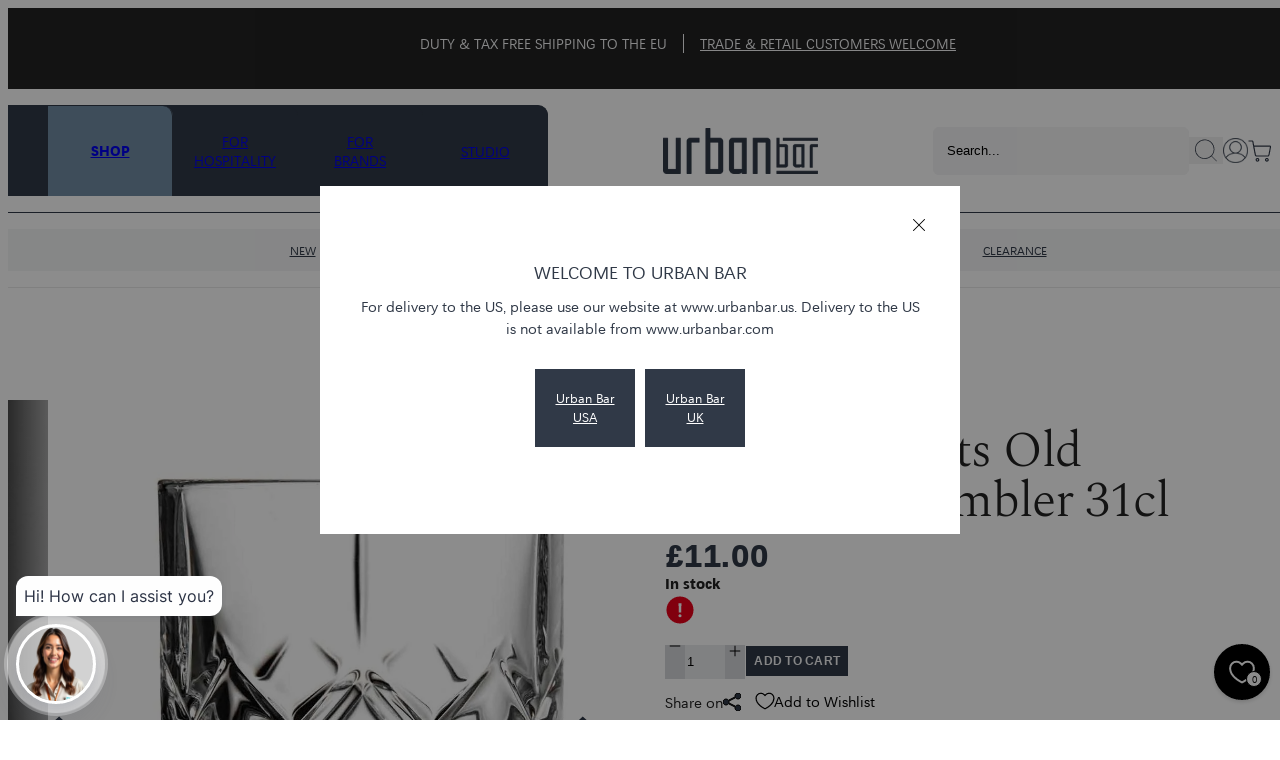

--- FILE ---
content_type: text/html; charset=utf-8
request_url: https://www.urbanbar.com/products/ginza-tall-cuts-old-fashioned-tumbler-31cl
body_size: 63141
content:
<!doctype html>
<html class="no-js" lang="en">
  <head>
    <script type="application/vnd.locksmith+json" data-locksmith>{"version":"v245","locked":false,"initialized":true,"scope":"product","access_granted":true,"access_denied":false,"requires_customer":false,"manual_lock":false,"remote_lock":false,"has_timeout":false,"remote_rendered":null,"hide_resource":false,"hide_links_to_resource":false,"transparent":true,"locks":{"all":[],"opened":[]},"keys":[],"keys_signature":"9dc38c055277aa7d760702b7abc22c3e736741b7f5d5e4c545814e6c45f79dd9","state":{"template":"product","theme":141363314904,"product":"ginza-tall-cuts-old-fashioned-tumbler-31cl","collection":null,"page":null,"blog":null,"article":null,"app":null},"now":1765157422,"path":"\/products\/ginza-tall-cuts-old-fashioned-tumbler-31cl","locale_root_url":"\/","canonical_url":"https:\/\/www.urbanbar.com\/products\/ginza-tall-cuts-old-fashioned-tumbler-31cl","customer_id":null,"customer_id_signature":"9dc38c055277aa7d760702b7abc22c3e736741b7f5d5e4c545814e6c45f79dd9","cart":null}</script><script data-locksmith>!function(){var require=undefined,reqwest=function(){function succeed(e){var t=protocolRe.exec(e.url);return t=t&&t[1]||context.location.protocol,httpsRe.test(t)?twoHundo.test(e.request.status):!!e.request.response}function handleReadyState(e,t,n){return function(){return e._aborted?n(e.request):e._timedOut?n(e.request,"Request is aborted: timeout"):void(e.request&&4==e.request[readyState]&&(e.request.onreadystatechange=noop,succeed(e)?t(e.request):n(e.request)))}}function setHeaders(e,t){var n,s=t.headers||{};s.Accept=s.Accept||defaultHeaders.accept[t.type]||defaultHeaders.accept["*"];var r="undefined"!=typeof FormData&&t.data instanceof FormData;for(n in!t.crossOrigin&&!s[requestedWith]&&(s[requestedWith]=defaultHeaders.requestedWith),!s[contentType]&&!r&&(s[contentType]=t.contentType||defaultHeaders.contentType),s)s.hasOwnProperty(n)&&"setRequestHeader"in e&&e.setRequestHeader(n,s[n])}function setCredentials(e,t){"undefined"!=typeof t.withCredentials&&"undefined"!=typeof e.withCredentials&&(e.withCredentials=!!t.withCredentials)}function generalCallback(e){lastValue=e}function urlappend(e,t){return e+(/[?]/.test(e)?"&":"?")+t}function handleJsonp(e,t,n,s){var r=uniqid++,a=e.jsonpCallback||"callback",o=e.jsonpCallbackName||reqwest.getcallbackPrefix(r),i=new RegExp("((^|[?]|&)"+a+")=([^&]+)"),l=s.match(i),c=doc.createElement("script"),u=0,d=-1!==navigator.userAgent.indexOf("MSIE 10.0");return l?"?"===l[3]?s=s.replace(i,"$1="+o):o=l[3]:s=urlappend(s,a+"="+o),context[o]=generalCallback,c.type="text/javascript",c.src=s,c.async=!0,"undefined"!=typeof c.onreadystatechange&&!d&&(c.htmlFor=c.id="_reqwest_"+r),c.onload=c.onreadystatechange=function(){if(c[readyState]&&"complete"!==c[readyState]&&"loaded"!==c[readyState]||u)return!1;c.onload=c.onreadystatechange=null,c.onclick&&c.onclick(),t(lastValue),lastValue=undefined,head.removeChild(c),u=1},head.appendChild(c),{abort:function(){c.onload=c.onreadystatechange=null,n({},"Request is aborted: timeout",{}),lastValue=undefined,head.removeChild(c),u=1}}}function getRequest(e,t){var n,s=this.o,r=(s.method||"GET").toUpperCase(),a="string"==typeof s?s:s.url,o=!1!==s.processData&&s.data&&"string"!=typeof s.data?reqwest.toQueryString(s.data):s.data||null,i=!1;return("jsonp"==s.type||"GET"==r)&&o&&(a=urlappend(a,o),o=null),"jsonp"==s.type?handleJsonp(s,e,t,a):((n=s.xhr&&s.xhr(s)||xhr(s)).open(r,a,!1!==s.async),setHeaders(n,s),setCredentials(n,s),context[xDomainRequest]&&n instanceof context[xDomainRequest]?(n.onload=e,n.onerror=t,n.onprogress=function(){},i=!0):n.onreadystatechange=handleReadyState(this,e,t),s.before&&s.before(n),i?setTimeout(function(){n.send(o)},200):n.send(o),n)}function Reqwest(e,t){this.o=e,this.fn=t,init.apply(this,arguments)}function setType(e){return null===e?undefined:e.match("json")?"json":e.match("javascript")?"js":e.match("text")?"html":e.match("xml")?"xml":void 0}function init(o,fn){function complete(e){for(o.timeout&&clearTimeout(self.timeout),self.timeout=null;0<self._completeHandlers.length;)self._completeHandlers.shift()(e)}function success(resp){var type=o.type||resp&&setType(resp.getResponseHeader("Content-Type"));resp="jsonp"!==type?self.request:resp;var filteredResponse=globalSetupOptions.dataFilter(resp.responseText,type),r=filteredResponse;try{resp.responseText=r}catch(e){}if(r)switch(type){case"json":try{resp=context.JSON?context.JSON.parse(r):eval("("+r+")")}catch(err){return error(resp,"Could not parse JSON in response",err)}break;case"js":resp=eval(r);break;case"html":resp=r;break;case"xml":resp=resp.responseXML&&resp.responseXML.parseError&&resp.responseXML.parseError.errorCode&&resp.responseXML.parseError.reason?null:resp.responseXML}for(self._responseArgs.resp=resp,self._fulfilled=!0,fn(resp),self._successHandler(resp);0<self._fulfillmentHandlers.length;)resp=self._fulfillmentHandlers.shift()(resp);complete(resp)}function timedOut(){self._timedOut=!0,self.request.abort()}function error(e,t,n){for(e=self.request,self._responseArgs.resp=e,self._responseArgs.msg=t,self._responseArgs.t=n,self._erred=!0;0<self._errorHandlers.length;)self._errorHandlers.shift()(e,t,n);complete(e)}this.url="string"==typeof o?o:o.url,this.timeout=null,this._fulfilled=!1,this._successHandler=function(){},this._fulfillmentHandlers=[],this._errorHandlers=[],this._completeHandlers=[],this._erred=!1,this._responseArgs={};var self=this;fn=fn||function(){},o.timeout&&(this.timeout=setTimeout(function(){timedOut()},o.timeout)),o.success&&(this._successHandler=function(){o.success.apply(o,arguments)}),o.error&&this._errorHandlers.push(function(){o.error.apply(o,arguments)}),o.complete&&this._completeHandlers.push(function(){o.complete.apply(o,arguments)}),this.request=getRequest.call(this,success,error)}function reqwest(e,t){return new Reqwest(e,t)}function normalize(e){return e?e.replace(/\r?\n/g,"\r\n"):""}function serial(e,t){var n,s,r,a,o=e.name,i=e.tagName.toLowerCase(),l=function(e){e&&!e.disabled&&t(o,normalize(e.attributes.value&&e.attributes.value.specified?e.value:e.text))};if(!e.disabled&&o)switch(i){case"input":/reset|button|image|file/i.test(e.type)||(n=/checkbox/i.test(e.type),s=/radio/i.test(e.type),r=e.value,(!n&&!s||e.checked)&&t(o,normalize(n&&""===r?"on":r)));break;case"textarea":t(o,normalize(e.value));break;case"select":if("select-one"===e.type.toLowerCase())l(0<=e.selectedIndex?e.options[e.selectedIndex]:null);else for(a=0;e.length&&a<e.length;a++)e.options[a].selected&&l(e.options[a])}}function eachFormElement(){var e,t,a=this,n=function(e,t){var n,s,r;for(n=0;n<t.length;n++)for(r=e[byTag](t[n]),s=0;s<r.length;s++)serial(r[s],a)};for(t=0;t<arguments.length;t++)e=arguments[t],/input|select|textarea/i.test(e.tagName)&&serial(e,a),n(e,["input","select","textarea"])}function serializeQueryString(){return reqwest.toQueryString(reqwest.serializeArray.apply(null,arguments))}function serializeHash(){var n={};return eachFormElement.apply(function(e,t){e in n?(n[e]&&!isArray(n[e])&&(n[e]=[n[e]]),n[e].push(t)):n[e]=t},arguments),n}function buildParams(e,t,n,s){var r,a,o,i=/\[\]$/;if(isArray(t))for(a=0;t&&a<t.length;a++)o=t[a],n||i.test(e)?s(e,o):buildParams(e+"["+("object"==typeof o?a:"")+"]",o,n,s);else if(t&&"[object Object]"===t.toString())for(r in t)buildParams(e+"["+r+"]",t[r],n,s);else s(e,t)}var context=this,XHR2;if("window"in context)var doc=document,byTag="getElementsByTagName",head=doc[byTag]("head")[0];else try{XHR2=require("xhr2")}catch(ex){throw new Error("Peer dependency `xhr2` required! Please npm install xhr2")}var httpsRe=/^http/,protocolRe=/(^\w+):\/\//,twoHundo=/^(20\d|1223)$/,readyState="readyState",contentType="Content-Type",requestedWith="X-Requested-With",uniqid=0,callbackPrefix="reqwest_"+ +new Date,lastValue,xmlHttpRequest="XMLHttpRequest",xDomainRequest="XDomainRequest",noop=function(){},isArray="function"==typeof Array.isArray?Array.isArray:function(e){return e instanceof Array},defaultHeaders={contentType:"application/x-www-form-urlencoded",requestedWith:xmlHttpRequest,accept:{"*":"text/javascript, text/html, application/xml, text/xml, */*",xml:"application/xml, text/xml",html:"text/html",text:"text/plain",json:"application/json, text/javascript",js:"application/javascript, text/javascript"}},xhr=function(e){if(!0!==e.crossOrigin)return context[xmlHttpRequest]?new XMLHttpRequest:XHR2?new XHR2:new ActiveXObject("Microsoft.XMLHTTP");var t=context[xmlHttpRequest]?new XMLHttpRequest:null;if(t&&"withCredentials"in t)return t;if(context[xDomainRequest])return new XDomainRequest;throw new Error("Browser does not support cross-origin requests")},globalSetupOptions={dataFilter:function(e){return e}};return Reqwest.prototype={abort:function(){this._aborted=!0,this.request.abort()},retry:function(){init.call(this,this.o,this.fn)},then:function(e,t){return e=e||function(){},t=t||function(){},this._fulfilled?this._responseArgs.resp=e(this._responseArgs.resp):this._erred?t(this._responseArgs.resp,this._responseArgs.msg,this._responseArgs.t):(this._fulfillmentHandlers.push(e),this._errorHandlers.push(t)),this},always:function(e){return this._fulfilled||this._erred?e(this._responseArgs.resp):this._completeHandlers.push(e),this},fail:function(e){return this._erred?e(this._responseArgs.resp,this._responseArgs.msg,this._responseArgs.t):this._errorHandlers.push(e),this},"catch":function(e){return this.fail(e)}},reqwest.serializeArray=function(){var n=[];return eachFormElement.apply(function(e,t){n.push({name:e,value:t})},arguments),n},reqwest.serialize=function(){if(0===arguments.length)return"";var e,t=Array.prototype.slice.call(arguments,0);return(e=t.pop())&&e.nodeType&&t.push(e)&&(e=null),e&&(e=e.type),("map"==e?serializeHash:"array"==e?reqwest.serializeArray:serializeQueryString).apply(null,t)},reqwest.toQueryString=function(e,t){var n,s,r=t||!1,a=[],o=encodeURIComponent,i=function(e,t){t="function"==typeof t?t():null==t?"":t,a[a.length]=o(e)+"="+o(t)};if(isArray(e))for(s=0;e&&s<e.length;s++)i(e[s].name,e[s].value);else for(n in e)e.hasOwnProperty(n)&&buildParams(n,e[n],r,i);return a.join("&").replace(/%20/g,"+")},reqwest.getcallbackPrefix=function(){return callbackPrefix},reqwest.compat=function(e,t){return e&&(e.type&&(e.method=e.type)&&delete e.type,e.dataType&&(e.type=e.dataType),e.jsonpCallback&&(e.jsonpCallbackName=e.jsonpCallback)&&delete e.jsonpCallback,e.jsonp&&(e.jsonpCallback=e.jsonp)),new Reqwest(e,t)},reqwest.ajaxSetup=function(e){for(var t in e=e||{})globalSetupOptions[t]=e[t]},reqwest}();
/*!
  * Reqwest! A general purpose XHR connection manager
  * license MIT (c) Dustin Diaz 2015
  * https://github.com/ded/reqwest
  */!function(){var o=window.Locksmith={},e=document.querySelector('script[type="application/vnd.locksmith+json"]'),n=e&&e.innerHTML;if(o.state={},o.util={},o.loading=!1,n)try{o.state=JSON.parse(n)}catch(u){}if(document.addEventListener&&document.querySelector){var s,r,a,t=[76,79,67,75,83,77,73,84,72,49,49],i=function(){r=t.slice(0)},l="style",c=function(e){e&&27!==e.keyCode&&"click"!==e.type||(document.removeEventListener("keydown",c),document.removeEventListener("click",c),s&&document.body.removeChild(s),s=null)};i(),document.addEventListener("keyup",function(e){if(e.keyCode===r[0]){if(clearTimeout(a),r.shift(),0<r.length)return void(a=setTimeout(i,1e3));i(),c(),(s=document.createElement("div"))[l].width="50%",s[l].maxWidth="1000px",s[l].height="85%",s[l].border="1px rgba(0, 0, 0, 0.2) solid",s[l].background="rgba(255, 255, 255, 0.99)",s[l].borderRadius="4px",s[l].position="fixed",s[l].top="50%",s[l].left="50%",s[l].transform="translateY(-50%) translateX(-50%)",s[l].boxShadow="0 2px 5px rgba(0, 0, 0, 0.3), 0 0 100vh 100vw rgba(0, 0, 0, 0.5)",s[l].zIndex="2147483645";var t=document.createElement("textarea");t.value=JSON.stringify(JSON.parse(n),null,2),t[l].border="none",t[l].display="block",t[l].boxSizing="border-box",t[l].width="100%",t[l].height="100%",t[l].background="transparent",t[l].padding="22px",t[l].fontFamily="monospace",t[l].fontSize="14px",t[l].color="#333",t[l].resize="none",t[l].outline="none",t.readOnly=!0,s.appendChild(t),document.body.appendChild(s),t.addEventListener("click",function(e){e.stopImmediatePropagation()}),t.select(),document.addEventListener("keydown",c),document.addEventListener("click",c)}})}o.isEmbedded=-1!==window.location.search.indexOf("_ab=0&_fd=0&_sc=1"),o.path=o.state.path||window.location.pathname,o.basePath=o.state.locale_root_url.concat("/apps/locksmith").replace(/^\/\//,"/"),o.reloading=!1,o.util.console=window.console||{log:function(){},error:function(){}},o.util.makeUrl=function(e,t){var n,s=o.basePath+e,r=[],a=o.cache();for(n in a)r.push(n+"="+encodeURIComponent(a[n]));for(n in t)r.push(n+"="+encodeURIComponent(t[n]));return o.state.customer_id&&(r.push("customer_id="+encodeURIComponent(o.state.customer_id)),r.push("customer_id_signature="+encodeURIComponent(o.state.customer_id_signature))),s+=(-1===s.indexOf("?")?"?":"&")+r.join("&")},o._initializeCallbacks=[],o.on=function(e,t){if("initialize"!==e)throw'Locksmith.on() currently only supports the "initialize" event';o._initializeCallbacks.push(t)},o.initializeSession=function(e){if(!o.isEmbedded){var t=!1,n=!0,s=!0;(e=e||{}).silent&&(s=n=!(t=!0)),o.ping({silent:t,spinner:n,reload:s,callback:function(){o._initializeCallbacks.forEach(function(e){e()})}})}},o.cache=function(e){var t={};try{var n=function r(e){return(document.cookie.match("(^|; )"+e+"=([^;]*)")||0)[2]};t=JSON.parse(decodeURIComponent(n("locksmith-params")||"{}"))}catch(u){}if(e){for(var s in e)t[s]=e[s];document.cookie="locksmith-params=; expires=Thu, 01 Jan 1970 00:00:00 GMT; path=/",document.cookie="locksmith-params="+encodeURIComponent(JSON.stringify(t))+"; path=/"}return t},o.cache.cart=o.state.cart,o.cache.cartLastSaved=null,o.params=o.cache(),o.util.reload=function(){o.reloading=!0;try{window.location.href=window.location.href.replace(/#.*/,"")}catch(u){o.util.console.error("Preferred reload method failed",u),window.location.reload()}},o.cache.saveCart=function(e){if(!o.cache.cart||o.cache.cart===o.cache.cartLastSaved)return e?e():null;var t=o.cache.cartLastSaved;o.cache.cartLastSaved=o.cache.cart,reqwest({url:"/cart/update.json",method:"post",type:"json",data:{attributes:{locksmith:o.cache.cart}},complete:e,error:function(e){if(o.cache.cartLastSaved=t,!o.reloading)throw e}})},o.util.spinnerHTML='<style>body{background:#FFF}@keyframes spin{from{transform:rotate(0deg)}to{transform:rotate(360deg)}}#loading{display:flex;width:100%;height:50vh;color:#777;align-items:center;justify-content:center}#loading .spinner{display:block;animation:spin 600ms linear infinite;position:relative;width:50px;height:50px}#loading .spinner-ring{stroke:currentColor;stroke-dasharray:100%;stroke-width:2px;stroke-linecap:round;fill:none}</style><div id="loading"><div class="spinner"><svg width="100%" height="100%"><svg preserveAspectRatio="xMinYMin"><circle class="spinner-ring" cx="50%" cy="50%" r="45%"></circle></svg></svg></div></div>',o.util.clobberBody=function(e){document.body.innerHTML=e},o.util.clobberDocument=function(e){e.responseText&&(e=e.responseText),document.documentElement&&document.removeChild(document.documentElement);var t=document.open("text/html","replace");t.writeln(e),t.close(),setTimeout(function(){var e=t.querySelector("[autofocus]");e&&e.focus()},100)},o.util.serializeForm=function(e){if(e&&"FORM"===e.nodeName){var t,n,s={};for(t=e.elements.length-1;0<=t;t-=1)if(""!==e.elements[t].name)switch(e.elements[t].nodeName){case"INPUT":switch(e.elements[t].type){default:case"text":case"hidden":case"password":case"button":case"reset":case"submit":s[e.elements[t].name]=e.elements[t].value;break;case"checkbox":case"radio":e.elements[t].checked&&(s[e.elements[t].name]=e.elements[t].value);break;case"file":}break;case"TEXTAREA":s[e.elements[t].name]=e.elements[t].value;break;case"SELECT":switch(e.elements[t].type){case"select-one":s[e.elements[t].name]=e.elements[t].value;break;case"select-multiple":for(n=e.elements[t].options.length-1;0<=n;n-=1)e.elements[t].options[n].selected&&(s[e.elements[t].name]=e.elements[t].options[n].value)}break;case"BUTTON":switch(e.elements[t].type){case"reset":case"submit":case"button":s[e.elements[t].name]=e.elements[t].value}}return s}},o.util.on=function(e,a,o,t){t=t||document;var i="locksmith-"+e+a,n=function(e){var t=e.target,n=e.target.parentElement,s=t.className.baseVal||t.className||"",r=n.className.baseVal||n.className||"";("string"==typeof s&&-1!==s.split(/\s+/).indexOf(a)||"string"==typeof r&&-1!==r.split(/\s+/).indexOf(a))&&!e[i]&&(e[i]=!0,o(e))};t.attachEvent?t.attachEvent(e,n):t.addEventListener(e,n,!1)},o.util.enableActions=function(e){o.util.on("click","locksmith-action",function(e){e.preventDefault();var t=e.target;t.dataset.confirmWith&&!confirm(t.dataset.confirmWith)||(t.disabled=!0,t.innerText=t.dataset.disableWith,o.post("/action",t.dataset.locksmithParams,{spinner:!1,type:"text",success:function(e){(e=JSON.parse(e.responseText)).message&&alert(e.message),o.util.reload()}}))},e)},o.util.inject=function(e,t){var n=["data","locksmith","append"];if(-1!==t.indexOf(n.join("-"))){var s=document.createElement("div");s.innerHTML=t,e.appendChild(s)}else e.innerHTML=t;var r,a,o=e.querySelectorAll("script");for(a=0;a<o.length;++a){r=o[a];var i=document.createElement("script");if(r.type&&(i.type=r.type),r.src)i.src=r.src;else{var l=document.createTextNode(r.innerHTML);i.appendChild(l)}e.appendChild(i)}var c=e.querySelector("[autofocus]");c&&c.focus()},o.post=function(e,t,n){!1!==(n=n||{}).spinner&&o.util.clobberBody(o.util.spinnerHTML);var s={};n.container===document?(s.layout=1,n.success=function(e){document.getElementById(n.container);o.util.clobberDocument(e)}):n.container&&(s.layout=0,n.success=function(e){var t=document.getElementById(n.container);o.util.inject(t,e),t.id===t.firstChild.id&&t.parentElement.replaceChild(t.firstChild,t)}),n.form_type&&(t.form_type=n.form_type),n.include_layout_classes!==undefined&&(t.include_layout_classes=n.include_layout_classes),n.lock_id!==undefined&&(t.lock_id=n.lock_id),o.loading=!0;var r=o.util.makeUrl(e,s);reqwest({url:r,method:"post",type:n.type||"html",data:t,complete:function(){o.loading=!1},error:function(e){if(!o.reloading)if("dashboard.weglot.com"!==window.location.host){if(!n.silent)throw alert("Something went wrong! Please refresh and try again."),e;console.error(e)}else console.error(e)},success:n.success||o.util.clobberDocument})},o.postResource=function(e,t){e.path=o.path,e.search=window.location.search,e.state=o.state,e.passcode&&(e.passcode=e.passcode.trim()),e.email&&(e.email=e.email.trim()),e.state.cart=o.cache.cart,e.locksmith_json=o.jsonTag,e.locksmith_json_signature=o.jsonTagSignature,o.post("/resource",e,t)},o.ping=function(e){if(!o.isEmbedded){e=e||{};var t=function(){e.reload?o.util.reload():"function"==typeof e.callback&&e.callback()};o.post("/ping",{path:o.path,search:window.location.search,state:o.state},{spinner:!!e.spinner,silent:"undefined"==typeof e.silent||e.silent,type:"text",success:function(e){(e=JSON.parse(e.responseText)).messages&&0<e.messages.length&&o.showMessages(e.messages),e.cart&&o.cache.cart!==e.cart?(o.cache.cart=e.cart,o.cache.saveCart(function(){t(),e.cart&&e.cart.match(/^.+:/)&&o.util.reload()})):t()}})}},o.timeoutMonitor=function(){var e=o.cache.cart;o.ping({callback:function(){e!==o.cache.cart||setTimeout(function(){o.timeoutMonitor()},6e4)}})},o.showMessages=function(e){var t=document.createElement("div");t.style.position="fixed",t.style.left=0,t.style.right=0,t.style.bottom="-50px",t.style.opacity=0,t.style.background="#191919",t.style.color="#ddd",t.style.transition="bottom 0.2s, opacity 0.2s",t.style.zIndex=999999,t.innerHTML="        <style>          .locksmith-ab .locksmith-b { display: none; }          .locksmith-ab.toggled .locksmith-b { display: flex; }          .locksmith-ab.toggled .locksmith-a { display: none; }          .locksmith-flex { display: flex; flex-wrap: wrap; justify-content: space-between; align-items: center; padding: 10px 20px; }          .locksmith-message + .locksmith-message { border-top: 1px #555 solid; }          .locksmith-message a { color: inherit; font-weight: bold; }          .locksmith-message a:hover { color: inherit; opacity: 0.8; }          a.locksmith-ab-toggle { font-weight: inherit; text-decoration: underline; }          .locksmith-text { flex-grow: 1; }          .locksmith-cta { flex-grow: 0; text-align: right; }          .locksmith-cta button { transform: scale(0.8); transform-origin: left; }          .locksmith-cta > * { display: block; }          .locksmith-cta > * + * { margin-top: 10px; }          .locksmith-message a.locksmith-close { flex-grow: 0; text-decoration: none; margin-left: 15px; font-size: 30px; font-family: monospace; display: block; padding: 2px 10px; }                    @media screen and (max-width: 600px) {            .locksmith-wide-only { display: none !important; }            .locksmith-flex { padding: 0 15px; }            .locksmith-flex > * { margin-top: 5px; margin-bottom: 5px; }            .locksmith-cta { text-align: left; }          }                    @media screen and (min-width: 601px) {            .locksmith-narrow-only { display: none !important; }          }        </style>      "+e.map(function(e){return'<div class="locksmith-message">'+e+"</div>"}).join(""),document.body.appendChild(t),document.body.style.position="relative",document.body.parentElement.style.paddingBottom=t.offsetHeight+"px",setTimeout(function(){t.style.bottom=0,t.style.opacity=1},50),o.util.on("click","locksmith-ab-toggle",function(e){e.preventDefault();for(var t=e.target.parentElement;-1===t.className.split(" ").indexOf("locksmith-ab");)t=t.parentElement;-1!==t.className.split(" ").indexOf("toggled")?t.className=t.className.replace("toggled",""):t.className=t.className+" toggled"}),o.util.enableActions(t)}}()}();</script>
      <script data-locksmith>Locksmith.cache.cart=null</script>

  <script data-locksmith>Locksmith.jsonTag="{\"version\":\"v245\",\"locked\":false,\"initialized\":true,\"scope\":\"product\",\"access_granted\":true,\"access_denied\":false,\"requires_customer\":false,\"manual_lock\":false,\"remote_lock\":false,\"has_timeout\":false,\"remote_rendered\":null,\"hide_resource\":false,\"hide_links_to_resource\":false,\"transparent\":true,\"locks\":{\"all\":[],\"opened\":[]},\"keys\":[],\"keys_signature\":\"9dc38c055277aa7d760702b7abc22c3e736741b7f5d5e4c545814e6c45f79dd9\",\"state\":{\"template\":\"product\",\"theme\":141363314904,\"product\":\"ginza-tall-cuts-old-fashioned-tumbler-31cl\",\"collection\":null,\"page\":null,\"blog\":null,\"article\":null,\"app\":null},\"now\":1765157422,\"path\":\"\\\/products\\\/ginza-tall-cuts-old-fashioned-tumbler-31cl\",\"locale_root_url\":\"\\\/\",\"canonical_url\":\"https:\\\/\\\/www.urbanbar.com\\\/products\\\/ginza-tall-cuts-old-fashioned-tumbler-31cl\",\"customer_id\":null,\"customer_id_signature\":\"9dc38c055277aa7d760702b7abc22c3e736741b7f5d5e4c545814e6c45f79dd9\",\"cart\":null}";Locksmith.jsonTagSignature="7f893952ce3d69f8ce9b12701f078f7b17c42df9ecedd943330a432521c3fbd2"</script>
    <meta name="google-site-verification" content="f46nrduaopNjiSO0UNfliL_2t9_rMfxuMwTFXUxJY_w">
    <meta name="google-site-verification" content="rGvCcT6Z_bmG5i94O0sEHYKamT9X65C_DXgfD6RWyCc">
    <meta name="p:domain_verify" content="e97c8fbeab57fcfd1db4a0b56b59a293">
    <script>
      (function (w, d, t, r, u) {
        var f, n, i;
        (w[u] = w[u] || []),
          (f = function () {
            var o = { ti: '343125984', tm: 'shpfy_ui', enableAutoSpaTracking: true };
            (o.q = w[u]), (w[u] = new UET(o)), w[u].push('pageLoad');
          }),
          (n = d.createElement(t)),
          (n.src = r),
          (n.async = 1),
          (n.onload = n.onreadystatechange =
            function () {
              var s = this.readyState;
              (s && s !== 'loaded' && s !== 'complete') || (f(), (n.onload = n.onreadystatechange = null));
            }),
          (i = d.getElementsByTagName(t)[0]),
          i.parentNode.insertBefore(n, i);
      })(window, document, 'script', '//bat.bing.com/bat.js', 'uetq');
    </script>

    <script>
      window.uetq = window.uetq || [];

      window.uetq.push('event', '', { revenue_value: Replace_with_Variable_Revenue_Function(), currency: 'GBP' });
    </script>
    <script>window.performance && window.performance.mark && window.performance.mark('shopify.content_for_header.start');</script><meta id="shopify-digital-wallet" name="shopify-digital-wallet" content="/46750662816/digital_wallets/dialog">
<meta name="shopify-requires-components" content="true" product-ids="14890162192760">
<meta name="shopify-checkout-api-token" content="b0f3e9b1993827ccf2f759d53fceda04">
<meta id="in-context-paypal-metadata" data-shop-id="46750662816" data-venmo-supported="false" data-environment="production" data-locale="en_US" data-paypal-v4="true" data-currency="GBP">
<link rel="alternate" type="application/json+oembed" href="https://www.urbanbar.com/products/ginza-tall-cuts-old-fashioned-tumbler-31cl.oembed">
<script async="async" src="/checkouts/internal/preloads.js?locale=en-GB"></script>
<link rel="preconnect" href="https://shop.app" crossorigin="anonymous">
<script async="async" src="https://shop.app/checkouts/internal/preloads.js?locale=en-GB&shop_id=46750662816" crossorigin="anonymous"></script>
<script id="apple-pay-shop-capabilities" type="application/json">{"shopId":46750662816,"countryCode":"GB","currencyCode":"GBP","merchantCapabilities":["supports3DS"],"merchantId":"gid:\/\/shopify\/Shop\/46750662816","merchantName":"Urban Bar","requiredBillingContactFields":["postalAddress","email","phone"],"requiredShippingContactFields":["postalAddress","email","phone"],"shippingType":"shipping","supportedNetworks":["visa","maestro","masterCard","amex","discover","elo"],"total":{"type":"pending","label":"Urban Bar","amount":"1.00"},"shopifyPaymentsEnabled":true,"supportsSubscriptions":true}</script>
<script id="shopify-features" type="application/json">{"accessToken":"b0f3e9b1993827ccf2f759d53fceda04","betas":["rich-media-storefront-analytics"],"domain":"www.urbanbar.com","predictiveSearch":true,"shopId":46750662816,"locale":"en"}</script>
<script>var Shopify = Shopify || {};
Shopify.shop = "urban-bar-ltd.myshopify.com";
Shopify.locale = "en";
Shopify.currency = {"active":"GBP","rate":"1.0"};
Shopify.country = "GB";
Shopify.theme = {"name":"urban-bar-uk\/main","id":141363314904,"schema_name":"Juno theme","schema_version":"2.0.0","theme_store_id":null,"role":"main"};
Shopify.theme.handle = "null";
Shopify.theme.style = {"id":null,"handle":null};
Shopify.cdnHost = "www.urbanbar.com/cdn";
Shopify.routes = Shopify.routes || {};
Shopify.routes.root = "/";</script>
<script type="module">!function(o){(o.Shopify=o.Shopify||{}).modules=!0}(window);</script>
<script>!function(o){function n(){var o=[];function n(){o.push(Array.prototype.slice.apply(arguments))}return n.q=o,n}var t=o.Shopify=o.Shopify||{};t.loadFeatures=n(),t.autoloadFeatures=n()}(window);</script>
<script>
  window.ShopifyPay = window.ShopifyPay || {};
  window.ShopifyPay.apiHost = "shop.app\/pay";
  window.ShopifyPay.redirectState = null;
</script>
<script id="shop-js-analytics" type="application/json">{"pageType":"product"}</script>
<script defer="defer" async type="module" src="//www.urbanbar.com/cdn/shopifycloud/shop-js/modules/v2/client.init-shop-cart-sync_D0dqhulL.en.esm.js"></script>
<script defer="defer" async type="module" src="//www.urbanbar.com/cdn/shopifycloud/shop-js/modules/v2/chunk.common_CpVO7qML.esm.js"></script>
<script type="module">
  await import("//www.urbanbar.com/cdn/shopifycloud/shop-js/modules/v2/client.init-shop-cart-sync_D0dqhulL.en.esm.js");
await import("//www.urbanbar.com/cdn/shopifycloud/shop-js/modules/v2/chunk.common_CpVO7qML.esm.js");

  window.Shopify.SignInWithShop?.initShopCartSync?.({"fedCMEnabled":true,"windoidEnabled":true});

</script>
<script>
  window.Shopify = window.Shopify || {};
  if (!window.Shopify.featureAssets) window.Shopify.featureAssets = {};
  window.Shopify.featureAssets['shop-js'] = {"shop-cart-sync":["modules/v2/client.shop-cart-sync_D9bwt38V.en.esm.js","modules/v2/chunk.common_CpVO7qML.esm.js"],"init-fed-cm":["modules/v2/client.init-fed-cm_BJ8NPuHe.en.esm.js","modules/v2/chunk.common_CpVO7qML.esm.js"],"init-shop-email-lookup-coordinator":["modules/v2/client.init-shop-email-lookup-coordinator_pVrP2-kG.en.esm.js","modules/v2/chunk.common_CpVO7qML.esm.js"],"shop-cash-offers":["modules/v2/client.shop-cash-offers_CNh7FWN-.en.esm.js","modules/v2/chunk.common_CpVO7qML.esm.js","modules/v2/chunk.modal_DKF6x0Jh.esm.js"],"init-shop-cart-sync":["modules/v2/client.init-shop-cart-sync_D0dqhulL.en.esm.js","modules/v2/chunk.common_CpVO7qML.esm.js"],"init-windoid":["modules/v2/client.init-windoid_DaoAelzT.en.esm.js","modules/v2/chunk.common_CpVO7qML.esm.js"],"shop-toast-manager":["modules/v2/client.shop-toast-manager_1DND8Tac.en.esm.js","modules/v2/chunk.common_CpVO7qML.esm.js"],"pay-button":["modules/v2/client.pay-button_CFeQi1r6.en.esm.js","modules/v2/chunk.common_CpVO7qML.esm.js"],"shop-button":["modules/v2/client.shop-button_Ca94MDdQ.en.esm.js","modules/v2/chunk.common_CpVO7qML.esm.js"],"shop-login-button":["modules/v2/client.shop-login-button_DPYNfp1Z.en.esm.js","modules/v2/chunk.common_CpVO7qML.esm.js","modules/v2/chunk.modal_DKF6x0Jh.esm.js"],"avatar":["modules/v2/client.avatar_BTnouDA3.en.esm.js"],"shop-follow-button":["modules/v2/client.shop-follow-button_BMKh4nJE.en.esm.js","modules/v2/chunk.common_CpVO7qML.esm.js","modules/v2/chunk.modal_DKF6x0Jh.esm.js"],"init-customer-accounts-sign-up":["modules/v2/client.init-customer-accounts-sign-up_CJXi5kRN.en.esm.js","modules/v2/client.shop-login-button_DPYNfp1Z.en.esm.js","modules/v2/chunk.common_CpVO7qML.esm.js","modules/v2/chunk.modal_DKF6x0Jh.esm.js"],"init-shop-for-new-customer-accounts":["modules/v2/client.init-shop-for-new-customer-accounts_BoBxkgWu.en.esm.js","modules/v2/client.shop-login-button_DPYNfp1Z.en.esm.js","modules/v2/chunk.common_CpVO7qML.esm.js","modules/v2/chunk.modal_DKF6x0Jh.esm.js"],"init-customer-accounts":["modules/v2/client.init-customer-accounts_DCuDTzpR.en.esm.js","modules/v2/client.shop-login-button_DPYNfp1Z.en.esm.js","modules/v2/chunk.common_CpVO7qML.esm.js","modules/v2/chunk.modal_DKF6x0Jh.esm.js"],"checkout-modal":["modules/v2/client.checkout-modal_U_3e4VxF.en.esm.js","modules/v2/chunk.common_CpVO7qML.esm.js","modules/v2/chunk.modal_DKF6x0Jh.esm.js"],"lead-capture":["modules/v2/client.lead-capture_DEgn0Z8u.en.esm.js","modules/v2/chunk.common_CpVO7qML.esm.js","modules/v2/chunk.modal_DKF6x0Jh.esm.js"],"shop-login":["modules/v2/client.shop-login_CoM5QKZ_.en.esm.js","modules/v2/chunk.common_CpVO7qML.esm.js","modules/v2/chunk.modal_DKF6x0Jh.esm.js"],"payment-terms":["modules/v2/client.payment-terms_BmrqWn8r.en.esm.js","modules/v2/chunk.common_CpVO7qML.esm.js","modules/v2/chunk.modal_DKF6x0Jh.esm.js"]};
</script>
<script>(function() {
  var isLoaded = false;
  function asyncLoad() {
    if (isLoaded) return;
    isLoaded = true;
    var urls = ["https:\/\/widget.trustpilot.com\/bootstrap\/v5\/tp.widget.sync.bootstrap.min.js?shop=urban-bar-ltd.myshopify.com","https:\/\/ecommplugins-scripts.trustpilot.com\/v2.1\/js\/header.min.js?settings=eyJrZXkiOiJQS3RTN0xITkRXc0JLVk1KIiwicyI6Im5vbmUifQ==\u0026shop=urban-bar-ltd.myshopify.com","https:\/\/ecommplugins-trustboxsettings.trustpilot.com\/urban-bar-ltd.myshopify.com.js?settings=1717429901860\u0026shop=urban-bar-ltd.myshopify.com","https:\/\/plugin.brevo.com\/integrations\/api\/automation\/script?user_connection_id=662a50b02b51d10e926ef8ce\u0026ma-key=ylo008y6rygt3jdfmvucwoon\u0026shop=urban-bar-ltd.myshopify.com","https:\/\/plugin.brevo.com\/integrations\/api\/sy\/cart_tracking\/script?ma-key=ylo008y6rygt3jdfmvucwoon\u0026user_connection_id=662a50b02b51d10e926ef8ce\u0026shop=urban-bar-ltd.myshopify.com","https:\/\/cdn.nfcube.com\/instafeed-d17c3b859e1ef98805c5848c1fc7cff0.js?shop=urban-bar-ltd.myshopify.com","https:\/\/cdn.s3.pop-convert.com\/pcjs.production.min.js?unique_id=urban-bar-ltd.myshopify.com\u0026shop=urban-bar-ltd.myshopify.com","https:\/\/script.pop-convert.com\/new-micro\/production.pc.min.js?unique_id=urban-bar-ltd.myshopify.com\u0026shop=urban-bar-ltd.myshopify.com","https:\/\/chimpstatic.com\/mcjs-connected\/js\/users\/6ca2411b1b9fc2ce4b16a7457\/298f7546c82b57f2c5ebe3e50.js?shop=urban-bar-ltd.myshopify.com","\/\/backinstock.useamp.com\/widget\/91926_1752570901.js?category=bis\u0026v=6\u0026shop=urban-bar-ltd.myshopify.com","https:\/\/omnisnippet1.com\/platforms\/shopify.js?source=scriptTag\u0026v=2025-11-26T16\u0026shop=urban-bar-ltd.myshopify.com"];
    for (var i = 0; i < urls.length; i++) {
      var s = document.createElement('script');
      s.type = 'text/javascript';
      s.async = true;
      s.src = urls[i];
      var x = document.getElementsByTagName('script')[0];
      x.parentNode.insertBefore(s, x);
    }
  };
  if(window.attachEvent) {
    window.attachEvent('onload', asyncLoad);
  } else {
    window.addEventListener('load', asyncLoad, false);
  }
})();</script>
<script id="__st">var __st={"a":46750662816,"offset":0,"reqid":"d2fe2df0-c429-431d-b958-a6f5bebc15ca-1765157422","pageurl":"www.urbanbar.com\/products\/ginza-tall-cuts-old-fashioned-tumbler-31cl","u":"f14e9fe3f0ac","p":"product","rtyp":"product","rid":5847482171552};</script>
<script>window.ShopifyPaypalV4VisibilityTracking = true;</script>
<script id="captcha-bootstrap">!function(){'use strict';const t='contact',e='account',n='new_comment',o=[[t,t],['blogs',n],['comments',n],[t,'customer']],c=[[e,'customer_login'],[e,'guest_login'],[e,'recover_customer_password'],[e,'create_customer']],r=t=>t.map((([t,e])=>`form[action*='/${t}']:not([data-nocaptcha='true']) input[name='form_type'][value='${e}']`)).join(','),a=t=>()=>t?[...document.querySelectorAll(t)].map((t=>t.form)):[];function s(){const t=[...o],e=r(t);return a(e)}const i='password',u='form_key',d=['recaptcha-v3-token','g-recaptcha-response','h-captcha-response',i],f=()=>{try{return window.sessionStorage}catch{return}},m='__shopify_v',_=t=>t.elements[u];function p(t,e,n=!1){try{const o=window.sessionStorage,c=JSON.parse(o.getItem(e)),{data:r}=function(t){const{data:e,action:n}=t;return t[m]||n?{data:e,action:n}:{data:t,action:n}}(c);for(const[e,n]of Object.entries(r))t.elements[e]&&(t.elements[e].value=n);n&&o.removeItem(e)}catch(o){console.error('form repopulation failed',{error:o})}}const l='form_type',E='cptcha';function T(t){t.dataset[E]=!0}const w=window,h=w.document,L='Shopify',v='ce_forms',y='captcha';let A=!1;((t,e)=>{const n=(g='f06e6c50-85a8-45c8-87d0-21a2b65856fe',I='https://cdn.shopify.com/shopifycloud/storefront-forms-hcaptcha/ce_storefront_forms_captcha_hcaptcha.v1.5.2.iife.js',D={infoText:'Protected by hCaptcha',privacyText:'Privacy',termsText:'Terms'},(t,e,n)=>{const o=w[L][v],c=o.bindForm;if(c)return c(t,g,e,D).then(n);var r;o.q.push([[t,g,e,D],n]),r=I,A||(h.body.append(Object.assign(h.createElement('script'),{id:'captcha-provider',async:!0,src:r})),A=!0)});var g,I,D;w[L]=w[L]||{},w[L][v]=w[L][v]||{},w[L][v].q=[],w[L][y]=w[L][y]||{},w[L][y].protect=function(t,e){n(t,void 0,e),T(t)},Object.freeze(w[L][y]),function(t,e,n,w,h,L){const[v,y,A,g]=function(t,e,n){const i=e?o:[],u=t?c:[],d=[...i,...u],f=r(d),m=r(i),_=r(d.filter((([t,e])=>n.includes(e))));return[a(f),a(m),a(_),s()]}(w,h,L),I=t=>{const e=t.target;return e instanceof HTMLFormElement?e:e&&e.form},D=t=>v().includes(t);t.addEventListener('submit',(t=>{const e=I(t);if(!e)return;const n=D(e)&&!e.dataset.hcaptchaBound&&!e.dataset.recaptchaBound,o=_(e),c=g().includes(e)&&(!o||!o.value);(n||c)&&t.preventDefault(),c&&!n&&(function(t){try{if(!f())return;!function(t){const e=f();if(!e)return;const n=_(t);if(!n)return;const o=n.value;o&&e.removeItem(o)}(t);const e=Array.from(Array(32),(()=>Math.random().toString(36)[2])).join('');!function(t,e){_(t)||t.append(Object.assign(document.createElement('input'),{type:'hidden',name:u})),t.elements[u].value=e}(t,e),function(t,e){const n=f();if(!n)return;const o=[...t.querySelectorAll(`input[type='${i}']`)].map((({name:t})=>t)),c=[...d,...o],r={};for(const[a,s]of new FormData(t).entries())c.includes(a)||(r[a]=s);n.setItem(e,JSON.stringify({[m]:1,action:t.action,data:r}))}(t,e)}catch(e){console.error('failed to persist form',e)}}(e),e.submit())}));const S=(t,e)=>{t&&!t.dataset[E]&&(n(t,e.some((e=>e===t))),T(t))};for(const o of['focusin','change'])t.addEventListener(o,(t=>{const e=I(t);D(e)&&S(e,y())}));const B=e.get('form_key'),M=e.get(l),P=B&&M;t.addEventListener('DOMContentLoaded',(()=>{const t=y();if(P)for(const e of t)e.elements[l].value===M&&p(e,B);[...new Set([...A(),...v().filter((t=>'true'===t.dataset.shopifyCaptcha))])].forEach((e=>S(e,t)))}))}(h,new URLSearchParams(w.location.search),n,t,e,['guest_login'])})(!1,!0)}();</script>
<script integrity="sha256-52AcMU7V7pcBOXWImdc/TAGTFKeNjmkeM1Pvks/DTgc=" data-source-attribution="shopify.loadfeatures" defer="defer" src="//www.urbanbar.com/cdn/shopifycloud/storefront/assets/storefront/load_feature-81c60534.js" crossorigin="anonymous"></script>
<script crossorigin="anonymous" defer="defer" src="//www.urbanbar.com/cdn/shopifycloud/storefront/assets/shopify_pay/storefront-65b4c6d7.js?v=20250812"></script>
<script data-source-attribution="shopify.dynamic_checkout.dynamic.init">var Shopify=Shopify||{};Shopify.PaymentButton=Shopify.PaymentButton||{isStorefrontPortableWallets:!0,init:function(){window.Shopify.PaymentButton.init=function(){};var t=document.createElement("script");t.src="https://www.urbanbar.com/cdn/shopifycloud/portable-wallets/latest/portable-wallets.en.js",t.type="module",document.head.appendChild(t)}};
</script>
<script data-source-attribution="shopify.dynamic_checkout.buyer_consent">
  function portableWalletsHideBuyerConsent(e){var t=document.getElementById("shopify-buyer-consent"),n=document.getElementById("shopify-subscription-policy-button");t&&n&&(t.classList.add("hidden"),t.setAttribute("aria-hidden","true"),n.removeEventListener("click",e))}function portableWalletsShowBuyerConsent(e){var t=document.getElementById("shopify-buyer-consent"),n=document.getElementById("shopify-subscription-policy-button");t&&n&&(t.classList.remove("hidden"),t.removeAttribute("aria-hidden"),n.addEventListener("click",e))}window.Shopify?.PaymentButton&&(window.Shopify.PaymentButton.hideBuyerConsent=portableWalletsHideBuyerConsent,window.Shopify.PaymentButton.showBuyerConsent=portableWalletsShowBuyerConsent);
</script>
<script data-source-attribution="shopify.dynamic_checkout.cart.bootstrap">document.addEventListener("DOMContentLoaded",(function(){function t(){return document.querySelector("shopify-accelerated-checkout-cart, shopify-accelerated-checkout")}if(t())Shopify.PaymentButton.init();else{new MutationObserver((function(e,n){t()&&(Shopify.PaymentButton.init(),n.disconnect())})).observe(document.body,{childList:!0,subtree:!0})}}));
</script>
<script id='scb4127' type='text/javascript' async='' src='https://www.urbanbar.com/cdn/shopifycloud/privacy-banner/storefront-banner.js'></script><link id="shopify-accelerated-checkout-styles" rel="stylesheet" media="screen" href="https://www.urbanbar.com/cdn/shopifycloud/portable-wallets/latest/accelerated-checkout-backwards-compat.css" crossorigin="anonymous">
<style id="shopify-accelerated-checkout-cart">
        #shopify-buyer-consent {
  margin-top: 1em;
  display: inline-block;
  width: 100%;
}

#shopify-buyer-consent.hidden {
  display: none;
}

#shopify-subscription-policy-button {
  background: none;
  border: none;
  padding: 0;
  text-decoration: underline;
  font-size: inherit;
  cursor: pointer;
}

#shopify-subscription-policy-button::before {
  box-shadow: none;
}

      </style>

<script>window.performance && window.performance.mark && window.performance.mark('shopify.content_for_header.end');</script>

    



  <link
    rel="alternate"
    href="https://urbanbar.eu/fr/products/ginza-tall-cuts-old-fashioned-tumbler-31cl"
    hreflang="fr-fr"
  >
  <link
    rel="alternate"
    href="https://urbanbar.eu/de/products/ginza-tall-cuts-old-fashioned-tumbler-31cl"
    hreflang="de-de"
  >
  <link
    rel="alternate"
    href="https://urbanbar.eu/es/products/ginza-tall-cuts-old-fashioned-tumbler-31cl"
    hreflang="es-es"
  >
  <link
    rel="alternate"
    href="https://urbanbar.eu/it/products/ginza-tall-cuts-old-fashioned-tumbler-31cl"
    hreflang="it-it"
  >
  <link
    rel="alternate"
    href="https://urbanbar.eu/en-ie/products/ginza-tall-cuts-old-fashioned-tumbler-31cl"
    hreflang="en-ie"
  >
  <link
    rel="alternate"
    href="https://urbanbar.eu/products/ginza-tall-cuts-old-fashioned-tumbler-31cl"
    hreflang="en"
  >


<link
  rel="alternate"
  href="https://urbanbar.com/products/ginza-tall-cuts-old-fashioned-tumbler-31cl"
  hreflang="en-gb"
>
<link
  rel="alternate"
  href="https://urbanbar.com/products/ginza-tall-cuts-old-fashioned-tumbler-31cl"
  hreflang="x-default"
>


  <link
    rel="alternate"
    href="https://urbanbar.us/products/ginza-tall-cuts-old-fashioned-tumbler-31cl"
    hreflang="en-us"
  >





    

    

    <meta charset="utf-8">
<meta http-equiv="X-UA-Compatible" content="IE=edge,chrome=1">
<meta name="viewport" content="width=device-width,initial-scale=1, maximum-scale=1">
<meta name="theme-color" content="">
<link rel="canonical" href="https://www.urbanbar.com/products/ginza-tall-cuts-old-fashioned-tumbler-31cl"><link rel="shortcut icon" href="//www.urbanbar.com/cdn/shop/files/bar_ab666d18-61a6-482c-a6d6-44ac9a2440d3_32x32.png?v=1614339607" type="image/png"><title>Ginza Tall Cuts Old Fashioned Tumbler 31cl
&ndash; Urban Bar</title><meta name="description" content="This diamond cut tumbler has a heavyweight base and is made from premium crystal, making it the perfect choice for your whisky on the rocks serves. Product Features Heavyweight old fashioned tumbler Premium crystal glass High clarity Cut glass diamond pattern with accentuating vertical cuts Dishwasher safe - see our Cr">

    <!-- /snippets/social-meta-tags.liquid -->




<meta property="og:site_name" content="Urban Bar">
<meta property="og:url" content="https://www.urbanbar.com/products/ginza-tall-cuts-old-fashioned-tumbler-31cl"><meta property="og:title" content="Ginza Tall Cuts Old Fashioned Tumbler 31cl">
<meta property="og:type" content="product">
<meta property="og:description" content="This diamond cut tumbler has a heavyweight base and is made from premium crystal, making it the perfect choice for your whisky on the rocks serves. Product Features Heavyweight old fashioned tumbler Premium crystal glass High clarity Cut glass diamond pattern with accentuating vertical cuts Dishwasher safe - see our Cr">

<meta property="og:price:amount" content="11.00">
<meta property="og:price:currency" content="GBP">

<meta property="og:image" content="http://www.urbanbar.com/cdn/shop/files/white-UB4830_1200x1200.jpg?v=1741890799"><meta property="og:image" content="http://www.urbanbar.com/cdn/shop/files/white-UB4830-2_1200x1200.jpg?v=1741890799"><meta property="og:image" content="http://www.urbanbar.com/cdn/shop/files/OF_629a37e0-4018-4eff-842d-228f22274391_1200x1200.png?v=1741890799">
<meta property="og:image:secure_url" content="https://www.urbanbar.com/cdn/shop/files/white-UB4830_1200x1200.jpg?v=1741890799"><meta property="og:image:secure_url" content="https://www.urbanbar.com/cdn/shop/files/white-UB4830-2_1200x1200.jpg?v=1741890799"><meta property="og:image:secure_url" content="https://www.urbanbar.com/cdn/shop/files/OF_629a37e0-4018-4eff-842d-228f22274391_1200x1200.png?v=1741890799">


<meta name="twitter:card" content="summary_large_image"><meta name="twitter:title" content="Ginza Tall Cuts Old Fashioned Tumbler 31cl">
<meta name="twitter:description" content="This diamond cut tumbler has a heavyweight base and is made from premium crystal, making it the perfect choice for your whisky on the rocks serves. Product Features Heavyweight old fashioned tumbler Premium crystal glass High clarity Cut glass diamond pattern with accentuating vertical cuts Dishwasher safe - see our Cr">

<link rel="preload" href="//www.urbanbar.com/cdn/shop/t/21/assets/spectral-v13-latin-regular.woff2?v=159519815800610979031714139747" as="font" type="font/woff2" crossorigin>
<link rel="preload" href="//www.urbanbar.com/cdn/shop/t/21/assets/spectral-v13-latin-300.woff2?v=172116033533614715421714139746" as="font" type="font/woff2" crossorigin>
<link rel="preload" href="//www.urbanbar.com/cdn/shop/t/21/assets/1de88cda-97f2-4e93-a456-a3fedeef1d5b.woff2?v=75098264023036298481714139746" as="font" type="font/woff2" crossorigin>


<link href="//www.urbanbar.com/cdn/shop/t/21/assets/engraving-fonts.css?v=163291864055571042921714139746" rel="stylesheet" type="text/css" media="all" />


<script>
  Shopify.moneyFormat = "£{{amount}}";
  Shopify.routes = {
    ...Shopify.routes,
    cartUrl: "\/cart",
    cartAddUrl: "\/cart\/add",
    cartChangeUrl: "\/cart\/change",
    cartUpdateUrl: "\/cart\/update",
    predictiveSearchUrl: "\/search\/suggest",
  }
  Shopify.theme.i18n = {
    addToCart: `Add to basket`,
    soldOut: `Out of stock`,
    unavailable: `Unavailable`,
    cart: {
      error: `There was an error while updating your basket. Please try again.`,
      quantityError: `You can only add [quantity] of this item to your basket.`,
    },
    shareSuccess: `Link copied to clipboard`,
  };
  Shopify.cloudinary = {
    cloudName: "dimxdaa1p",
    uploadPreset: "afeck3oc",
    folder: "preview",
  }
</script><style data-shopify>@font-face {
        font-display: swap;
        font-family: 'Spectral';
        font-style: normal;
        font-weight: 300;
        src: url('//www.urbanbar.com/cdn/shop/t/21/assets/spectral-v13-latin-300.woff2?v=172116033533614715421714139746') format('woff2');
    }

    @font-face {
        font-display: swap;
        font-family: 'Spectral';
        font-style: normal;
        font-weight: 400;
        src: url('//www.urbanbar.com/cdn/shop/t/21/assets/spectral-v13-latin-regular.woff2?v=159519815800610979031714139747') format('woff2');
    }

    @font-face {
        font-display: swap;
        font-family: 'Spectral';
        font-style: normal;
        font-weight: 700;
        src: url('//www.urbanbar.com/cdn/shop/t/21/assets/spectral-v13-latin-700.woff2?v=54949758884321181071714139747') format('woff2');
    }

    @font-face{
        font-family:"Gadugi";
        src:url("//www.urbanbar.com/cdn/shop/t/21/assets/1de88cda-97f2-4e93-a456-a3fedeef1d5b.woff2?v=75098264023036298481714139746") format("woff2"),url("//www.urbanbar.com/cdn/shop/t/21/assets/226cf4fc-3b52-4a2e-b202-4bba53946c93.woff?v=4666582802624528571714139745") format("woff");
        font-display: swap;
        font-weight: 400;
    }

    @font-face{
        font-family:"Gadugi";
        src:url("//www.urbanbar.com/cdn/shop/t/21/assets/16fd5294-7021-4fec-8b85-6c7a3399fab5.woff2?v=4857306547682198911714139748") format("woff2"),url("//www.urbanbar.com/cdn/shop/t/21/assets/a309fb79-2270-4251-afbc-043ba34739db.woff?v=47504023697734327041714139745") format("woff");
        font-display: swap;
        font-weight: 700;
    }

  :root {
    /* Layout */
    --base-space: 24px;
    --page-width: 1680;
    --page-space: clamp(var(--base-space), 8.21vw + -1rem, 12.8rem);
    --gap: clamp(2.4rem, 1.26vw + 1.88rem, 4rem);

    /* Typography */
    --font-primary: "Gadugi";
    --font-secondary: "Spectral";
    --base-font-size: 1.6rem;
    --base-line-height: 1.5;

    /* Colors */
    --c-highlight: #bfada3;
    --c-primary: #303947;
    --c-primary-inverse: #f4f5f6;
    --c-secondary: #333333;
    --c-secondary-inverse: #FFF;
    --c-border-light: #e9e9e9;
    --c-border-dark: #ccc;

    /* Buttons */
    --buttons-border-width: 1px;
    --buttons-radius: 0px;
    --buttons-primary-color: #f4f5f6;
    --buttons-primary-color-hover: #f4f5f6;
    --buttons-primary-bg: #303947;
    --buttons-primary-bg-hover: #303947;
    --buttons-secondary-color: #f4f5f6;
    --buttons-secondary-color-hover: #FFF;
    --buttons-secondary-bg: #bfada3;
    --buttons-secondary-bg-hover: #bfada3;
    --buttons-tertiary-color: #109AD6;
    --buttons-tertiary-color-hover: #FFF;
    --buttons-tertiary-bg: transparent;
    --buttons-tertiary-bg-hover: #222;
  }

  /*
    Remove all the styles of the "User-Agent-Stylesheet", except for the 'display' property
    - The "symbol *" part is to solve Firefox SVG sprite bug
  */
  *:where(:not(html, iframe, canvas, img, svg, video, audio):not(svg *, symbol *)) {
    all: unset;
    display: revert;
  }

  /* Preferred box-sizing value */
  *,
  *::before,
  *::after {
    box-sizing: border-box;
  }

  /* Reapply the pointer cursor for anchor tags */
  a,
  button {
    display: inline-flex;
    cursor: revert;
  }

  /* Remove list styles (bullets/numbers) */
  ol,
  ul,
  menu {
    list-style: none;
  }

  /* For images to not be able to exceed their container */
  picture,
  video,
  img {
    display: block;
    max-width: 100%;
    height: auto;
  }

  svg {
    flex-shrink: 0;
    max-width: 100%;
    max-height: 100%;
  }

  /* removes spacing between cells in tables */
  table {
    border-collapse: collapse;
  }

  /* Safari - solving issue when using user-select:none on the <body> text input doesn't working */
  input,
  textarea {
    -webkit-user-select: auto;
  }

  /* revert the 'white-space' property for textarea elements on Safari */
  textarea {
    white-space: revert;
  }

  /* minimum style to allow to style meter element */
  meter {
    -webkit-appearance: revert;
    appearance: revert;
  }

  /* reset default text opacity of input placeholder */
  ::placeholder {
    color: unset;
  }

  /* fix the feature of 'hidden' attribute.
   display:revert; revert to element instead of attribute
  */
  :where([hidden]) {
    display: none !important;
  }

  /* revert for bug in Chromium browsers
   - fix for the content editable attribute will work properly.
   - webkit-user-select: auto; added for Safari in case of using user-select:none on wrapper element
  */
  :where([contenteditable]:not([contenteditable='false'])) {
    -moz-user-modify: read-write;
    -webkit-user-modify: read-write;
    overflow-wrap: break-word;
    -webkit-line-break: after-white-space;
    -webkit-user-select: auto;
  }

  /* apply back the draggable feature - exist only in Chromium and Safari */
  :where([draggable='true']) {
    -webkit-user-drag: element;
  }

  html {
    height: 100%;
    color: #222222;
    font-size: 62.5%;
    -webkit-text-size-adjust: 100%;
    -ms-text-size-adjust: 100%;
    scroll-padding-top: var(--header-height);
  }

  body {
    font-family: var(--font-primary);
    font-size: var(--base-font-size);
    line-height: var(--base-line-height);
    text-rendering: optimizeSpeed;
  }

  :where(h1, h2, h3, h4, h5, h6) {
    word-break: break-word;
  }

  :where(summary[class])::-webkit-details-marker {
    display: none;
  }

  mark {
    all: revert;
  }

  a,
  button,
  [type="button"],
  [type="submit"] {
    cursor: pointer;
  }

  b,
  strong {
    font-weight: bold
  }

  small {
    font-size: 80%;
  }

  s {
    text-decoration: revert;
  }</style>

<!-- PickyStory code, do not modify. Safe to remove after the app is uninstalled -->
  
<!-- PickyStory code end -->


<!-- Add this to layout/theme.liquid before closing head tag--><script>
  window.markerConfig = {
    project: '64d3544b84ba62cc8112cd49', 
    source: 'snippet'
  };
</script>

<script>
!function(e,r,a){if(!e.__Marker){e.__Marker={};var t=[],n={__cs:t};["show","hide","isVisible","capture","cancelCapture","unload","reload","isExtensionInstalled","setReporter","setCustomData","on","off"].forEach(function(e){n[e]=function(){var r=Array.prototype.slice.call(arguments);r.unshift(e),t.push(r)}}),e.Marker=n;var s=r.createElement("script");s.async=1,s.src="https://edge.marker.io/latest/shim.js";var i=r.getElementsByTagName("script")[0];i.parentNode.insertBefore(s,i)}}(window,document);
</script>
    <script
      id="themeAssets"
      type="application/json"
      data-cdn="//www.urbanbar.com/cdn/shop/t/21/"
    >
      {
        "assets/side-effects.js": "?v=64956027729277136771714139745",
        "assets/lazyload.js": "?v=99518115978680261951714139745",
        "assets/dialog.css": "?v=64649296483388718161714139745",
        "assets/dialog.js": "?v=96525338482452454921714139749",
        "assets/shop-the-look.css": "?v=83740675428343114411714139745",
        "assets/shop-the-look.js": "?v=15401445660965985741714139750",
        "assets/HTML5.js": "?v=180727246202775817421714139745",
        "assets/Vimeo.js": "?v=13846168364402374981714139745",
        "assets/YouTube.js": "?v=181586942454710777621714139746",
        "assets/body-scroll-lock.js": "?v=19984438903919166161714139748",
        "assets/lib.js": "?v=171585220305446794261714139745",
        "assets/39.js": "?v=12784803993714542391726557665",
        "assets/section-faqs.css": "?v=157313886539393121361714139746",
        "assets/150.js": "?v=162394150557042382171714139747",
        "assets/main.css": "?v=104957013748816310531764238207",
        "assets/main.js": "?v=182545199643858204151714139747",
        "assets/section-product.css": "?v=77444711545526877461737631472",
        "assets/211.js": "?v=157055121510668479371714139747",
        "assets/217.css": "?v=32539451133380358131714139746",
        "assets/217.js": "?v=52552792512251899841714139747",
        "assets/219.js": "?v=153005306231833102831714139746",
        "assets/section-content-cards.css": "?v=103952443728640240491731413434",
        "assets/224.css": "?v=32543210089640077971716365487",
        "assets/225.js": "?v=1403665978650743101714139747",
        "assets/227.js": "?v=109310558568119430501714139746",
        "assets/229.js": "?v=160816363809126585391714139747",
        "assets/section-search.css": "?v=141445270607585651671714139746",
        "assets/section-cart.css": "?v=6242198112472751781723798801",
        "assets/306.css": "?v=8365641091411398621714139745",
        "assets/306.js": "?v=17556130961840075691714139747",
        "assets/section-banner-grid.css": "?v=20780788108200876841714139747",
        "assets/352.js": "?v=16396669574874518311714139748",
        "assets/390.js": "?v=5719877863651204501714139747",
        "assets/392.js": "?v=73010004812047498091714139746",
        "assets/section-article.css": "?v=88023055313902259471714139745",
        "assets/section-text-media.css": "?v=19644375661557602221720606622",
        "assets/section-customer-addresses.css": "?v=54213713045891745801714139747",
        "assets/488.js": "?v=74123470236267095131714139746",
        "assets/505.js": "?v=66555319909701668271714139746",
        "assets/517.js": "?v=14321244257337109021714139746",
        "assets/547.js": "?v=116719371290955021461726557666",
        "assets/section-before-after.css": "?v=122943676063075224171714139748",
        "assets/580.js": "?v=33125275244302944651714139746",
        "assets/section-order.css": "?v=15113146860009529121714139747",
        "assets/712.js": "?v=86784206303697239861714139745",
        "assets/728.js": "?v=12909871487335988391714139745",
        "assets/760.css": "?v=115904179307492311441714139748",
        "assets/760.js": "?v=131435555233122408321714139745",
        "assets/section-banner-collage.css": "?v=163413349133129663051714139746",
        "assets/section-hero.css": "?v=16476380376799722261726557672",
        "assets/section-customer.css": "?v=124737870002665886601714139747",
        "assets/955.js": "?v=175425249614378149921714139746",
        "assets/956.js": "?v=43699281111387246891714139746",
        "assets/section-bundle-hotspots.css": "?v=183652132161121733331714139748",
        "assets/990.js": "?v=92410965930065451651714139746"
      }
    </script>
    <script src="//www.urbanbar.com/cdn/shop/t/21/assets/main.js?v=182545199643858204151714139747" type="module"></script><link href="//www.urbanbar.com/cdn/shop/t/21/assets/main.css?v=104957013748816310531764238207" rel="stylesheet" type="text/css" media="all" />
    <link rel="preload" href="//www.urbanbar.com/cdn/shop/t/21/assets/swiper-bundle.min.css?v=168604326929974887751714139746" as="style" onload="this.rel='stylesheet'">
    <noscript>
      <link href="//www.urbanbar.com/cdn/shop/t/21/assets/swiper-bundle.min.css?v=168604326929974887751714139746" rel="stylesheet" type="text/css" media="all" />
    </noscript>
    <link href="//www.urbanbar.com/cdn/shop/t/21/assets/swiper-custom.css?v=40767599465262730211731413435" rel="stylesheet" type="text/css" media="all" />
    <script src="//www.urbanbar.com/cdn/shop/t/21/assets/swiper-bundle.js?v=28194778530873860331731413434" defer="defer"></script>
    <script src="//www.urbanbar.com/cdn/shop/t/21/assets/swiper-init.js?v=1075166795483441821731413435" defer="defer"></script>

    <!-- DOOFINDER-SHOPIFY -->
    
    <!-- /DOOFINDER-SHOPIFY -->

  

    <!-- Add this to layout/theme.liquid before closing head tag or in a CSS file -->
    <!-- SparkLayer Sample CSS Code -->

    <style type="text/css">
      :root {
        /* Set the brand styling */
        --b2b-brand-color: var(--c-primary); /* Main brand colour*/
        --b2b-brand-color-hover: var(--c-primary); /* Main brand colour hover */
        --b2b-brand-font: var(--font-primary); /* Main brand font */
        --b2b-brand-font-heading: var(--font-primary), sans-serif; /* Main brand heading font */

        /* Update colours */
        --spark-default-body-color: #555555; /* Main body colour*/
        --spark-primary-color: var(--c-primary); /* Main title colour*/
        --spark-secondary-color: var(--b2b-brand-color); /* Main highlight colour*/
        --spark-link-color: var(--b2b-brand-color); /* Link colour*/
        --spark-pdp-price-summary-color: var(--c-highlight);
        --spark-success-color: var(--c-primary);

        /* Typefaces */
        --spark-font-default: var(--b2b-brand-font); /* Body typeface*/
        --spark-font-highlight: var(--b2b-brand-font-heading); /* Highlight typeface*/
        --spark-font-weight-default: 400; /* Default font weight*/
        --spark-font-weight-medium: 500; /* Medium font weight*/
        --spark-font-weight-heavy: 600; /* Bold font weight*/

        /* General */
        --spark-border-radius-default: 0; /* Default border radius*/
        --spark-drawer-max-width: 700px; /* Width of overlay*/
        --spark-drawer-max-width-wide: 1000px; /* Width of overlay in maximised view*/

        /* Font sizes */
        --spark-font-default-size: 14px; /* Default font size*/
        --spark-font-default-size-small: 14px; /* Default font size - small screens*/
        --spark-header-font: var(--b2b-brand-font-heading); /* Header typeface*/
        --spark-header-font-weight: 500; /* Header font weight*/
        --spark-h1-fontsize: 24px; /* Header 1 font size*/
        --spark-h2-fontsize: 22px; /* Header 2 font size*/
        --spark-h3-fontsize: 20px; /* Header 3 font size*/
        --spark-h4-fontsize: 16px; /* Header 4 font size*/
        --spark-h5-fontsize: 15px; /* Header 5 font size*/
        --spark-h6-fontsize: 14px; /* Header 6 font size*/

        --spark-pricing-fontsize: 3.2rem; /* Font size of pricing*/
        --spark-pricing-font-weight: 700; /* Font weight of pricing*/
        --spark-pricing-fontsize-small: 3.2rem; /* Font size of pricing on mobile*/

        --spark-product-code-fontsize: 16px; /* Font size of product code*/
        --spark-product-code-font-weight: 500; /* Font weight of product code*/
        --spark-product-code-fontsize-small: 14px; /* Font size of product code on mobile*/
        --spark-product-stockstatus-align: flex-start; /* Aligment of stock status for single variants*/

        /* Buttons */
        --spark-button-font-family: var(--b2b-brand-font-heading); /* Button typeface*/
        --spark-button-color: var(--b2b-brand-color); /* Default sutton colour*/
        --spark-button-color-highlight: var(--b2b-brand-color-hover); /* Default button colour hover*/
        --spark-button-large-color: var(--b2b-brand-color); /* Large button colour*/
        --spark-button-large-color-highlight: var(--b2b-brand-color-hover); /* Large button colour hover*/
        --spark-border-radius-button: 0; /* Button border radius*/
        --spark-button-font-weight: 600; /* Button font weight*/
        --spark-button-text-transform: none; /* Button text transform*/
        --spark-button-text-letter-spacing: 0; /* Button letter spacing*/
        --spark-button-padding: 1em 2.75em; /* Btn padding*/
        --spark-button-small-font-size: 16px; /* Small button font size*/

        /* Tables */
        --spark-table-border-color: #cccccc; /* Table border colour*/
        --spark-table-header-background-color: #f1f1f1; /* Table header background*/
        --spark-table-header-text-color: #222222; /* Table header font colour*/
        --spark-table-header-font-weight: 500; /* Table header font weight*/

        /* Product Card */
        --spark-product-card-button-radius: 0; /* Button radius*/
        --spark-product-card-button-padding: 0.75em 1em; /* Button padding*/
        --spark-product-card-pricing-font-size: 15px; /* Pricng font size*/
        --spark-product-card-pricing-font-size-small: 14px; /* Pricng font size on mobile*/
        --spark-product-card-select-min-height: 0; /* Set a min-height for select menu*/
      }

      .free-delivery-copy {
        display: none !important;
      }

      footer .lipscore-service-review-badge-small-long text, footer .lipscore-service-review-badge-small-long .lipscore-service-review-logo *, .js-promo-bar .lipscore-service-review-badge-small-long text, .js-promo-bar .lipscore-service-review-badge-small-long .lipscore-service-review-logo * {
        fill: white !important;
      }     
      .js-promo-bar .lipscore-service-review-badge-small-long {
        position: absolute;
        right: 0;
        top: 2px;
      }

      @media screen and (max-width: 1385px) {
        .js-promo-bar .lipscore-service-review-badge-small-long {
            position: relative;
            right: 0;
            top: 2px;
            display: flex;
            width: 100%;
            text-align: center;
            justify-content: center;
            padding-bottom: 10px !important;
        }
    }
    </style>

    <!-- End SparkLayer Sample CSS Code -->
  <!-- BEGIN app block: shopify://apps/lipscore-reviews/blocks/lipscore-init/e89bfb0c-cc26-450f-9297-cec873403986 -->

<script type="text/javascript">
  //<![CDATA[
  window.lipscoreInit = function() {
      lipscore.init({
          apiKey: "fd2abb642e6ff4ed08a75d97"
      });
  };

  (function() {
      var scr = document.createElement('script'); scr.async = 1;
      scr.src = "//static.lipscore.com/assets/en/lipscore-v1.js";
      document.getElementsByTagName('head')[0].appendChild(scr);
  })();var count = 0;
      function initWidgets() {
          count++;
          try {
              window.lipscore.initWidgets(true);
          } catch (e) { }

          setTimeout(
              function () {
                  initWidgets();
              }, (1 * 1000));
      }

      initWidgets();//]]>
</script>
<!-- END app block --><!-- BEGIN app block: shopify://apps/easy-stock-product-labels/blocks/app-embed/0b1c7177-65ad-4047-9355-a2b553e8f9cb --><!-- BEGIN EasyStock App Embed -->



<script
  type="application/json"
  data-nmes-product-id="5847482171552"
  data-nmes-variant-id="37104427499680"
  data-nmes-product-handle="ginza-tall-cuts-old-fashioned-tumbler-31cl"
>
  {
    "id": 37104427499680,
    "title": "Default Title",
    "price": "£11.00",
    "quantity": 1440,
    "productHandle": "ginza-tall-cuts-old-fashioned-tumbler-31cl",
    "inventory_policy": false,
    "inventory_management": true
  }
</script>


<script type="text/javascript">
  window._NMES_SETTINGS_METAFIELD = "[base64]";
  try {
    window._NMES_PREDICTIVE_PRODUCT = JSON.parse(`<!-- BEGIN app snippet: product-json -->{"id":5847482171552,"collections": [230853509280,403270172888,229219795104,230854099104,229220384928,416609599704,230764249248,229221105824],"description":"\u003cp\u003eThis diamond cut tumbler has a heavyw","handle":"ginza-tall-cuts-old-fashioned-tumbler-31cl","images":["\/\/www.urbanbar.com\/cdn\/shop\/files\/white-UB4830.jpg?v=1741890799","\/\/www.urbanbar.com\/cdn\/shop\/files\/white-UB4830-2.jpg?v=1741890799","\/\/www.urbanbar.com\/cdn\/shop\/files\/OF_629a37e0-4018-4eff-842d-228f22274391.png?v=1741890799","\/\/www.urbanbar.com\/cdn\/shop\/files\/urban-bar-ginza-old-fashioned-glass.jpg?v=1741890799","\/\/www.urbanbar.com\/cdn\/shop\/files\/UB4830-3.jpg?v=1741890799","\/\/www.urbanbar.com\/cdn\/shop\/files\/UB4830-4.jpg?v=1741890799","\/\/www.urbanbar.com\/cdn\/shop\/files\/UB4830-5.jpg?v=1741890799"],"inventory_management":true,"inventory_policy":false,"price":"£11.00","quantity":1440,"title":"Ginza Tall Cuts Old Fashioned Tumbler 31cl","variants_count":1,"variants": [{"id":37104427499680,"default":true,"inventory_management":true,"inventory_policy":false,"price":"£11.00","quantity":1440,"title":"Default Title"}]}<!-- END app snippet -->`.replace(/<!--(.*?)-->/gm, ""));
  } catch (error) {
    console.log("[NMES] Failed to parse predictive cache JSON:", error);
  }
</script>


<script
  type="text/javascript"
  data-nmes-script="app-embed"
  src="https://cdn.shopify.com/extensions/019aa12e-279d-7fb1-ac9e-de606916273a/easy-stock-product-labels-20/assets/easystock-storefront.min.js"
  async
></script>

<!-- END EasyStock App Embed -->


<!-- END app block --><script src="https://cdn.shopify.com/extensions/07b1df0a-f2f8-4a79-835a-a014cfb0adaa/1.50.0/assets/geofilter.js" type="text/javascript" defer="defer"></script>
<link href="https://cdn.shopify.com/extensions/07b1df0a-f2f8-4a79-835a-a014cfb0adaa/1.50.0/assets/geofilter.css" rel="stylesheet" type="text/css" media="all">
<link href="https://cdn.shopify.com/extensions/019a6435-2700-705e-910c-5eafab3282ce/swish-app-216/assets/component-wishlist-button-block.css" rel="stylesheet" type="text/css" media="all">
<link href="https://monorail-edge.shopifysvc.com" rel="dns-prefetch">
<script>(function(){if ("sendBeacon" in navigator && "performance" in window) {try {var session_token_from_headers = performance.getEntriesByType('navigation')[0].serverTiming.find(x => x.name == '_s').description;} catch {var session_token_from_headers = undefined;}var session_cookie_matches = document.cookie.match(/_shopify_s=([^;]*)/);var session_token_from_cookie = session_cookie_matches && session_cookie_matches.length === 2 ? session_cookie_matches[1] : "";var session_token = session_token_from_headers || session_token_from_cookie || "";function handle_abandonment_event(e) {var entries = performance.getEntries().filter(function(entry) {return /monorail-edge.shopifysvc.com/.test(entry.name);});if (!window.abandonment_tracked && entries.length === 0) {window.abandonment_tracked = true;var currentMs = Date.now();var navigation_start = performance.timing.navigationStart;var payload = {shop_id: 46750662816,url: window.location.href,navigation_start,duration: currentMs - navigation_start,session_token,page_type: "product"};window.navigator.sendBeacon("https://monorail-edge.shopifysvc.com/v1/produce", JSON.stringify({schema_id: "online_store_buyer_site_abandonment/1.1",payload: payload,metadata: {event_created_at_ms: currentMs,event_sent_at_ms: currentMs}}));}}window.addEventListener('pagehide', handle_abandonment_event);}}());</script>
<script id="web-pixels-manager-setup">(function e(e,d,r,n,o){if(void 0===o&&(o={}),!Boolean(null===(a=null===(i=window.Shopify)||void 0===i?void 0:i.analytics)||void 0===a?void 0:a.replayQueue)){var i,a;window.Shopify=window.Shopify||{};var t=window.Shopify;t.analytics=t.analytics||{};var s=t.analytics;s.replayQueue=[],s.publish=function(e,d,r){return s.replayQueue.push([e,d,r]),!0};try{self.performance.mark("wpm:start")}catch(e){}var l=function(){var e={modern:/Edge?\/(1{2}[4-9]|1[2-9]\d|[2-9]\d{2}|\d{4,})\.\d+(\.\d+|)|Firefox\/(1{2}[4-9]|1[2-9]\d|[2-9]\d{2}|\d{4,})\.\d+(\.\d+|)|Chrom(ium|e)\/(9{2}|\d{3,})\.\d+(\.\d+|)|(Maci|X1{2}).+ Version\/(15\.\d+|(1[6-9]|[2-9]\d|\d{3,})\.\d+)([,.]\d+|)( \(\w+\)|)( Mobile\/\w+|) Safari\/|Chrome.+OPR\/(9{2}|\d{3,})\.\d+\.\d+|(CPU[ +]OS|iPhone[ +]OS|CPU[ +]iPhone|CPU IPhone OS|CPU iPad OS)[ +]+(15[._]\d+|(1[6-9]|[2-9]\d|\d{3,})[._]\d+)([._]\d+|)|Android:?[ /-](13[3-9]|1[4-9]\d|[2-9]\d{2}|\d{4,})(\.\d+|)(\.\d+|)|Android.+Firefox\/(13[5-9]|1[4-9]\d|[2-9]\d{2}|\d{4,})\.\d+(\.\d+|)|Android.+Chrom(ium|e)\/(13[3-9]|1[4-9]\d|[2-9]\d{2}|\d{4,})\.\d+(\.\d+|)|SamsungBrowser\/([2-9]\d|\d{3,})\.\d+/,legacy:/Edge?\/(1[6-9]|[2-9]\d|\d{3,})\.\d+(\.\d+|)|Firefox\/(5[4-9]|[6-9]\d|\d{3,})\.\d+(\.\d+|)|Chrom(ium|e)\/(5[1-9]|[6-9]\d|\d{3,})\.\d+(\.\d+|)([\d.]+$|.*Safari\/(?![\d.]+ Edge\/[\d.]+$))|(Maci|X1{2}).+ Version\/(10\.\d+|(1[1-9]|[2-9]\d|\d{3,})\.\d+)([,.]\d+|)( \(\w+\)|)( Mobile\/\w+|) Safari\/|Chrome.+OPR\/(3[89]|[4-9]\d|\d{3,})\.\d+\.\d+|(CPU[ +]OS|iPhone[ +]OS|CPU[ +]iPhone|CPU IPhone OS|CPU iPad OS)[ +]+(10[._]\d+|(1[1-9]|[2-9]\d|\d{3,})[._]\d+)([._]\d+|)|Android:?[ /-](13[3-9]|1[4-9]\d|[2-9]\d{2}|\d{4,})(\.\d+|)(\.\d+|)|Mobile Safari.+OPR\/([89]\d|\d{3,})\.\d+\.\d+|Android.+Firefox\/(13[5-9]|1[4-9]\d|[2-9]\d{2}|\d{4,})\.\d+(\.\d+|)|Android.+Chrom(ium|e)\/(13[3-9]|1[4-9]\d|[2-9]\d{2}|\d{4,})\.\d+(\.\d+|)|Android.+(UC? ?Browser|UCWEB|U3)[ /]?(15\.([5-9]|\d{2,})|(1[6-9]|[2-9]\d|\d{3,})\.\d+)\.\d+|SamsungBrowser\/(5\.\d+|([6-9]|\d{2,})\.\d+)|Android.+MQ{2}Browser\/(14(\.(9|\d{2,})|)|(1[5-9]|[2-9]\d|\d{3,})(\.\d+|))(\.\d+|)|K[Aa][Ii]OS\/(3\.\d+|([4-9]|\d{2,})\.\d+)(\.\d+|)/},d=e.modern,r=e.legacy,n=navigator.userAgent;return n.match(d)?"modern":n.match(r)?"legacy":"unknown"}(),u="modern"===l?"modern":"legacy",c=(null!=n?n:{modern:"",legacy:""})[u],f=function(e){return[e.baseUrl,"/wpm","/b",e.hashVersion,"modern"===e.buildTarget?"m":"l",".js"].join("")}({baseUrl:d,hashVersion:r,buildTarget:u}),m=function(e){var d=e.version,r=e.bundleTarget,n=e.surface,o=e.pageUrl,i=e.monorailEndpoint;return{emit:function(e){var a=e.status,t=e.errorMsg,s=(new Date).getTime(),l=JSON.stringify({metadata:{event_sent_at_ms:s},events:[{schema_id:"web_pixels_manager_load/3.1",payload:{version:d,bundle_target:r,page_url:o,status:a,surface:n,error_msg:t},metadata:{event_created_at_ms:s}}]});if(!i)return console&&console.warn&&console.warn("[Web Pixels Manager] No Monorail endpoint provided, skipping logging."),!1;try{return self.navigator.sendBeacon.bind(self.navigator)(i,l)}catch(e){}var u=new XMLHttpRequest;try{return u.open("POST",i,!0),u.setRequestHeader("Content-Type","text/plain"),u.send(l),!0}catch(e){return console&&console.warn&&console.warn("[Web Pixels Manager] Got an unhandled error while logging to Monorail."),!1}}}}({version:r,bundleTarget:l,surface:e.surface,pageUrl:self.location.href,monorailEndpoint:e.monorailEndpoint});try{o.browserTarget=l,function(e){var d=e.src,r=e.async,n=void 0===r||r,o=e.onload,i=e.onerror,a=e.sri,t=e.scriptDataAttributes,s=void 0===t?{}:t,l=document.createElement("script"),u=document.querySelector("head"),c=document.querySelector("body");if(l.async=n,l.src=d,a&&(l.integrity=a,l.crossOrigin="anonymous"),s)for(var f in s)if(Object.prototype.hasOwnProperty.call(s,f))try{l.dataset[f]=s[f]}catch(e){}if(o&&l.addEventListener("load",o),i&&l.addEventListener("error",i),u)u.appendChild(l);else{if(!c)throw new Error("Did not find a head or body element to append the script");c.appendChild(l)}}({src:f,async:!0,onload:function(){if(!function(){var e,d;return Boolean(null===(d=null===(e=window.Shopify)||void 0===e?void 0:e.analytics)||void 0===d?void 0:d.initialized)}()){var d=window.webPixelsManager.init(e)||void 0;if(d){var r=window.Shopify.analytics;r.replayQueue.forEach((function(e){var r=e[0],n=e[1],o=e[2];d.publishCustomEvent(r,n,o)})),r.replayQueue=[],r.publish=d.publishCustomEvent,r.visitor=d.visitor,r.initialized=!0}}},onerror:function(){return m.emit({status:"failed",errorMsg:"".concat(f," has failed to load")})},sri:function(e){var d=/^sha384-[A-Za-z0-9+/=]+$/;return"string"==typeof e&&d.test(e)}(c)?c:"",scriptDataAttributes:o}),m.emit({status:"loading"})}catch(e){m.emit({status:"failed",errorMsg:(null==e?void 0:e.message)||"Unknown error"})}}})({shopId: 46750662816,storefrontBaseUrl: "https://www.urbanbar.com",extensionsBaseUrl: "https://extensions.shopifycdn.com/cdn/shopifycloud/web-pixels-manager",monorailEndpoint: "https://monorail-edge.shopifysvc.com/unstable/produce_batch",surface: "storefront-renderer",enabledBetaFlags: ["2dca8a86"],webPixelsConfigList: [{"id":"1747779960","configuration":"{\"apiURL\":\"https:\/\/api.omnisend.com\",\"appURL\":\"https:\/\/app.omnisend.com\",\"brandID\":\"692724b88ca7847caab12112\",\"trackingURL\":\"https:\/\/wt.omnisendlink.com\"}","eventPayloadVersion":"v1","runtimeContext":"STRICT","scriptVersion":"aa9feb15e63a302383aa48b053211bbb","type":"APP","apiClientId":186001,"privacyPurposes":["ANALYTICS","MARKETING","SALE_OF_DATA"],"dataSharingAdjustments":{"protectedCustomerApprovalScopes":["read_customer_address","read_customer_email","read_customer_name","read_customer_personal_data","read_customer_phone"]}},{"id":"1593377144","configuration":"{\"shopId\":\"Ctj7I8TeZMtJtz89EY2N\",\"description\":\"Chatty conversion tracking pixel\"}","eventPayloadVersion":"v1","runtimeContext":"STRICT","scriptVersion":"13ac37025cff8583d58d6f1e51d29e4b","type":"APP","apiClientId":6641085,"privacyPurposes":["ANALYTICS"],"dataSharingAdjustments":{"protectedCustomerApprovalScopes":["read_customer_address","read_customer_email","read_customer_name","read_customer_personal_data","read_customer_phone"]}},{"id":"1523679608","configuration":"{\"pixelCode\":\"CURPOSJC77UBDK5A1Q3G\"}","eventPayloadVersion":"v1","runtimeContext":"STRICT","scriptVersion":"22e92c2ad45662f435e4801458fb78cc","type":"APP","apiClientId":4383523,"privacyPurposes":["ANALYTICS","MARKETING","SALE_OF_DATA"],"dataSharingAdjustments":{"protectedCustomerApprovalScopes":["read_customer_address","read_customer_email","read_customer_name","read_customer_personal_data","read_customer_phone"]}},{"id":"1493565816","configuration":"{\"campaigns\":\"{\\\"default\\\":{\\\"campaign_id\\\":\\\"39136\\\",\\\"product_id\\\":\\\"62441\\\",\\\"tracking_group_id\\\":\\\"-1\\\",\\\"host\\\":\\\"deals.urbanbar.com\\\"}}\"}","eventPayloadVersion":"v1","runtimeContext":"STRICT","scriptVersion":"276830e8c47d84bca48a9ace59e9bacf","type":"APP","apiClientId":15880486913,"privacyPurposes":["ANALYTICS"],"dataSharingAdjustments":{"protectedCustomerApprovalScopes":["read_customer_personal_data"]}},{"id":"1193017720","configuration":"{\"appDomain\":\"app.sparklayer.io\", \"siteId\":\"urbanbar\"}","eventPayloadVersion":"v1","runtimeContext":"STRICT","scriptVersion":"0100e94392fc4a3fcf8a30b67f6151c2","type":"APP","apiClientId":4974139,"privacyPurposes":["ANALYTICS","MARKETING","SALE_OF_DATA"],"dataSharingAdjustments":{"protectedCustomerApprovalScopes":["read_customer_address","read_customer_email","read_customer_name","read_customer_personal_data","read_customer_phone"]}},{"id":"897646968","configuration":"{\"config\":\"{\\\"pixel_id\\\":\\\"G-3F157DJBQB\\\",\\\"target_country\\\":\\\"GB\\\",\\\"gtag_events\\\":[{\\\"type\\\":\\\"begin_checkout\\\",\\\"action_label\\\":[\\\"G-3F157DJBQB\\\",\\\"AW-869634318\\\/GJHzCPPFwuMYEI6i1p4D\\\"]},{\\\"type\\\":\\\"search\\\",\\\"action_label\\\":[\\\"G-3F157DJBQB\\\",\\\"AW-869634318\\\/pwgaCO3FwuMYEI6i1p4D\\\"]},{\\\"type\\\":\\\"view_item\\\",\\\"action_label\\\":[\\\"G-3F157DJBQB\\\",\\\"AW-869634318\\\/5gEbCOrFwuMYEI6i1p4D\\\",\\\"MC-NJDJQB3XPJ\\\"]},{\\\"type\\\":\\\"purchase\\\",\\\"action_label\\\":[\\\"G-3F157DJBQB\\\",\\\"AW-869634318\\\/jMbnCOTFwuMYEI6i1p4D\\\",\\\"MC-NJDJQB3XPJ\\\"]},{\\\"type\\\":\\\"page_view\\\",\\\"action_label\\\":[\\\"G-3F157DJBQB\\\",\\\"AW-869634318\\\/xTDKCOfFwuMYEI6i1p4D\\\",\\\"MC-NJDJQB3XPJ\\\"]},{\\\"type\\\":\\\"add_payment_info\\\",\\\"action_label\\\":[\\\"G-3F157DJBQB\\\",\\\"AW-869634318\\\/3LgFCPbFwuMYEI6i1p4D\\\"]},{\\\"type\\\":\\\"add_to_cart\\\",\\\"action_label\\\":[\\\"G-3F157DJBQB\\\",\\\"AW-869634318\\\/BEoZCPDFwuMYEI6i1p4D\\\"]}],\\\"enable_monitoring_mode\\\":false}\"}","eventPayloadVersion":"v1","runtimeContext":"OPEN","scriptVersion":"b2a88bafab3e21179ed38636efcd8a93","type":"APP","apiClientId":1780363,"privacyPurposes":[],"dataSharingAdjustments":{"protectedCustomerApprovalScopes":["read_customer_address","read_customer_email","read_customer_name","read_customer_personal_data","read_customer_phone"]}},{"id":"268632280","configuration":"{\"tagID\":\"2613229880813\"}","eventPayloadVersion":"v1","runtimeContext":"STRICT","scriptVersion":"18031546ee651571ed29edbe71a3550b","type":"APP","apiClientId":3009811,"privacyPurposes":["ANALYTICS","MARKETING","SALE_OF_DATA"],"dataSharingAdjustments":{"protectedCustomerApprovalScopes":["read_customer_address","read_customer_email","read_customer_name","read_customer_personal_data","read_customer_phone"]}},{"id":"187138264","configuration":"{\"pixel_id\":\"1116161818495001\",\"pixel_type\":\"facebook_pixel\"}","eventPayloadVersion":"v1","runtimeContext":"OPEN","scriptVersion":"ca16bc87fe92b6042fbaa3acc2fbdaa6","type":"APP","apiClientId":2329312,"privacyPurposes":["ANALYTICS","MARKETING","SALE_OF_DATA"],"dataSharingAdjustments":{"protectedCustomerApprovalScopes":["read_customer_address","read_customer_email","read_customer_name","read_customer_personal_data","read_customer_phone"]}},{"id":"shopify-app-pixel","configuration":"{}","eventPayloadVersion":"v1","runtimeContext":"STRICT","scriptVersion":"0450","apiClientId":"shopify-pixel","type":"APP","privacyPurposes":["ANALYTICS","MARKETING"]},{"id":"shopify-custom-pixel","eventPayloadVersion":"v1","runtimeContext":"LAX","scriptVersion":"0450","apiClientId":"shopify-pixel","type":"CUSTOM","privacyPurposes":["ANALYTICS","MARKETING"]}],isMerchantRequest: false,initData: {"shop":{"name":"Urban Bar","paymentSettings":{"currencyCode":"GBP"},"myshopifyDomain":"urban-bar-ltd.myshopify.com","countryCode":"GB","storefrontUrl":"https:\/\/www.urbanbar.com"},"customer":null,"cart":null,"checkout":null,"productVariants":[{"price":{"amount":11.0,"currencyCode":"GBP"},"product":{"title":"Ginza Tall Cuts Old Fashioned Tumbler 31cl","vendor":"Urban Bar","id":"5847482171552","untranslatedTitle":"Ginza Tall Cuts Old Fashioned Tumbler 31cl","url":"\/products\/ginza-tall-cuts-old-fashioned-tumbler-31cl","type":""},"id":"37104427499680","image":{"src":"\/\/www.urbanbar.com\/cdn\/shop\/files\/white-UB4830.jpg?v=1741890799"},"sku":"UB4830","title":"Default Title","untranslatedTitle":"Default Title"}],"purchasingCompany":null},},"https://www.urbanbar.com/cdn","ae1676cfwd2530674p4253c800m34e853cb",{"modern":"","legacy":""},{"shopId":"46750662816","storefrontBaseUrl":"https:\/\/www.urbanbar.com","extensionBaseUrl":"https:\/\/extensions.shopifycdn.com\/cdn\/shopifycloud\/web-pixels-manager","surface":"storefront-renderer","enabledBetaFlags":"[\"2dca8a86\"]","isMerchantRequest":"false","hashVersion":"ae1676cfwd2530674p4253c800m34e853cb","publish":"custom","events":"[[\"page_viewed\",{}],[\"product_viewed\",{\"productVariant\":{\"price\":{\"amount\":11.0,\"currencyCode\":\"GBP\"},\"product\":{\"title\":\"Ginza Tall Cuts Old Fashioned Tumbler 31cl\",\"vendor\":\"Urban Bar\",\"id\":\"5847482171552\",\"untranslatedTitle\":\"Ginza Tall Cuts Old Fashioned Tumbler 31cl\",\"url\":\"\/products\/ginza-tall-cuts-old-fashioned-tumbler-31cl\",\"type\":\"\"},\"id\":\"37104427499680\",\"image\":{\"src\":\"\/\/www.urbanbar.com\/cdn\/shop\/files\/white-UB4830.jpg?v=1741890799\"},\"sku\":\"UB4830\",\"title\":\"Default Title\",\"untranslatedTitle\":\"Default Title\"}}]]"});</script><script>
  window.ShopifyAnalytics = window.ShopifyAnalytics || {};
  window.ShopifyAnalytics.meta = window.ShopifyAnalytics.meta || {};
  window.ShopifyAnalytics.meta.currency = 'GBP';
  var meta = {"product":{"id":5847482171552,"gid":"gid:\/\/shopify\/Product\/5847482171552","vendor":"Urban Bar","type":"","variants":[{"id":37104427499680,"price":1100,"name":"Ginza Tall Cuts Old Fashioned Tumbler 31cl","public_title":null,"sku":"UB4830"}],"remote":false},"page":{"pageType":"product","resourceType":"product","resourceId":5847482171552}};
  for (var attr in meta) {
    window.ShopifyAnalytics.meta[attr] = meta[attr];
  }
</script>
<script class="analytics">
  (function () {
    var customDocumentWrite = function(content) {
      var jquery = null;

      if (window.jQuery) {
        jquery = window.jQuery;
      } else if (window.Checkout && window.Checkout.$) {
        jquery = window.Checkout.$;
      }

      if (jquery) {
        jquery('body').append(content);
      }
    };

    var hasLoggedConversion = function(token) {
      if (token) {
        return document.cookie.indexOf('loggedConversion=' + token) !== -1;
      }
      return false;
    }

    var setCookieIfConversion = function(token) {
      if (token) {
        var twoMonthsFromNow = new Date(Date.now());
        twoMonthsFromNow.setMonth(twoMonthsFromNow.getMonth() + 2);

        document.cookie = 'loggedConversion=' + token + '; expires=' + twoMonthsFromNow;
      }
    }

    var trekkie = window.ShopifyAnalytics.lib = window.trekkie = window.trekkie || [];
    if (trekkie.integrations) {
      return;
    }
    trekkie.methods = [
      'identify',
      'page',
      'ready',
      'track',
      'trackForm',
      'trackLink'
    ];
    trekkie.factory = function(method) {
      return function() {
        var args = Array.prototype.slice.call(arguments);
        args.unshift(method);
        trekkie.push(args);
        return trekkie;
      };
    };
    for (var i = 0; i < trekkie.methods.length; i++) {
      var key = trekkie.methods[i];
      trekkie[key] = trekkie.factory(key);
    }
    trekkie.load = function(config) {
      trekkie.config = config || {};
      trekkie.config.initialDocumentCookie = document.cookie;
      var first = document.getElementsByTagName('script')[0];
      var script = document.createElement('script');
      script.type = 'text/javascript';
      script.onerror = function(e) {
        var scriptFallback = document.createElement('script');
        scriptFallback.type = 'text/javascript';
        scriptFallback.onerror = function(error) {
                var Monorail = {
      produce: function produce(monorailDomain, schemaId, payload) {
        var currentMs = new Date().getTime();
        var event = {
          schema_id: schemaId,
          payload: payload,
          metadata: {
            event_created_at_ms: currentMs,
            event_sent_at_ms: currentMs
          }
        };
        return Monorail.sendRequest("https://" + monorailDomain + "/v1/produce", JSON.stringify(event));
      },
      sendRequest: function sendRequest(endpointUrl, payload) {
        // Try the sendBeacon API
        if (window && window.navigator && typeof window.navigator.sendBeacon === 'function' && typeof window.Blob === 'function' && !Monorail.isIos12()) {
          var blobData = new window.Blob([payload], {
            type: 'text/plain'
          });

          if (window.navigator.sendBeacon(endpointUrl, blobData)) {
            return true;
          } // sendBeacon was not successful

        } // XHR beacon

        var xhr = new XMLHttpRequest();

        try {
          xhr.open('POST', endpointUrl);
          xhr.setRequestHeader('Content-Type', 'text/plain');
          xhr.send(payload);
        } catch (e) {
          console.log(e);
        }

        return false;
      },
      isIos12: function isIos12() {
        return window.navigator.userAgent.lastIndexOf('iPhone; CPU iPhone OS 12_') !== -1 || window.navigator.userAgent.lastIndexOf('iPad; CPU OS 12_') !== -1;
      }
    };
    Monorail.produce('monorail-edge.shopifysvc.com',
      'trekkie_storefront_load_errors/1.1',
      {shop_id: 46750662816,
      theme_id: 141363314904,
      app_name: "storefront",
      context_url: window.location.href,
      source_url: "//www.urbanbar.com/cdn/s/trekkie.storefront.94e7babdf2ec3663c2b14be7d5a3b25b9303ebb0.min.js"});

        };
        scriptFallback.async = true;
        scriptFallback.src = '//www.urbanbar.com/cdn/s/trekkie.storefront.94e7babdf2ec3663c2b14be7d5a3b25b9303ebb0.min.js';
        first.parentNode.insertBefore(scriptFallback, first);
      };
      script.async = true;
      script.src = '//www.urbanbar.com/cdn/s/trekkie.storefront.94e7babdf2ec3663c2b14be7d5a3b25b9303ebb0.min.js';
      first.parentNode.insertBefore(script, first);
    };
    trekkie.load(
      {"Trekkie":{"appName":"storefront","development":false,"defaultAttributes":{"shopId":46750662816,"isMerchantRequest":null,"themeId":141363314904,"themeCityHash":"6728086438450442696","contentLanguage":"en","currency":"GBP","eventMetadataId":"b8292a05-2059-46f1-ae1e-7994697ffa00"},"isServerSideCookieWritingEnabled":true,"monorailRegion":"shop_domain","enabledBetaFlags":["f0df213a"]},"Session Attribution":{},"S2S":{"facebookCapiEnabled":true,"source":"trekkie-storefront-renderer","apiClientId":580111}}
    );

    var loaded = false;
    trekkie.ready(function() {
      if (loaded) return;
      loaded = true;

      window.ShopifyAnalytics.lib = window.trekkie;

      var originalDocumentWrite = document.write;
      document.write = customDocumentWrite;
      try { window.ShopifyAnalytics.merchantGoogleAnalytics.call(this); } catch(error) {};
      document.write = originalDocumentWrite;

      window.ShopifyAnalytics.lib.page(null,{"pageType":"product","resourceType":"product","resourceId":5847482171552,"shopifyEmitted":true});

      var match = window.location.pathname.match(/checkouts\/(.+)\/(thank_you|post_purchase)/)
      var token = match? match[1]: undefined;
      if (!hasLoggedConversion(token)) {
        setCookieIfConversion(token);
        window.ShopifyAnalytics.lib.track("Viewed Product",{"currency":"GBP","variantId":37104427499680,"productId":5847482171552,"productGid":"gid:\/\/shopify\/Product\/5847482171552","name":"Ginza Tall Cuts Old Fashioned Tumbler 31cl","price":"11.00","sku":"UB4830","brand":"Urban Bar","variant":null,"category":"","nonInteraction":true,"remote":false},undefined,undefined,{"shopifyEmitted":true});
      window.ShopifyAnalytics.lib.track("monorail:\/\/trekkie_storefront_viewed_product\/1.1",{"currency":"GBP","variantId":37104427499680,"productId":5847482171552,"productGid":"gid:\/\/shopify\/Product\/5847482171552","name":"Ginza Tall Cuts Old Fashioned Tumbler 31cl","price":"11.00","sku":"UB4830","brand":"Urban Bar","variant":null,"category":"","nonInteraction":true,"remote":false,"referer":"https:\/\/www.urbanbar.com\/products\/ginza-tall-cuts-old-fashioned-tumbler-31cl"});
      }
    });


        var eventsListenerScript = document.createElement('script');
        eventsListenerScript.async = true;
        eventsListenerScript.src = "//www.urbanbar.com/cdn/shopifycloud/storefront/assets/shop_events_listener-3da45d37.js";
        document.getElementsByTagName('head')[0].appendChild(eventsListenerScript);

})();</script>
  <script>
  if (!window.ga || (window.ga && typeof window.ga !== 'function')) {
    window.ga = function ga() {
      (window.ga.q = window.ga.q || []).push(arguments);
      if (window.Shopify && window.Shopify.analytics && typeof window.Shopify.analytics.publish === 'function') {
        window.Shopify.analytics.publish("ga_stub_called", {}, {sendTo: "google_osp_migration"});
      }
      console.error("Shopify's Google Analytics stub called with:", Array.from(arguments), "\nSee https://help.shopify.com/manual/promoting-marketing/pixels/pixel-migration#google for more information.");
    };
    if (window.Shopify && window.Shopify.analytics && typeof window.Shopify.analytics.publish === 'function') {
      window.Shopify.analytics.publish("ga_stub_initialized", {}, {sendTo: "google_osp_migration"});
    }
  }
</script>
<script
  defer
  src="https://www.urbanbar.com/cdn/shopifycloud/perf-kit/shopify-perf-kit-2.1.2.min.js"
  data-application="storefront-renderer"
  data-shop-id="46750662816"
  data-render-region="gcp-us-east1"
  data-page-type="product"
  data-theme-instance-id="141363314904"
  data-theme-name="Juno theme"
  data-theme-version="2.0.0"
  data-monorail-region="shop_domain"
  data-resource-timing-sampling-rate="10"
  data-shs="true"
  data-shs-beacon="true"
  data-shs-export-with-fetch="true"
  data-shs-logs-sample-rate="1"
></script>
</head>

  

  <body class="template-product handle- "><div id="shopify-section-gaia-modal" class="shopify-section"><script src="//www.urbanbar.com/cdn/shop/t/21/assets/gaia-modal.js?v=66842417602641491131731413432" defer="defer"></script>
<script src="//www.urbanbar.com/cdn/shop/t/21/assets/product-form.js?v=95634044347259997861726557671" defer="defer"></script>
<link href="//www.urbanbar.com/cdn/shop/t/21/assets/gaia-modal.css?v=112742640606363974171731413432" rel="stylesheet" type="text/css" media="all" />
<gaia-modal tabindex="0">
  <button class="modal-close" aria-label="Close Modal"><svg xmlns="http://www.w3.org/2000/svg" aria-hidden="true" focusable="false" role="presentation" class="icon icon-close" fill="none" viewBox="0 0 18 17">
  <path d="M.865 15.978a.5.5 0 00.707.707l7.433-7.431 7.579 7.282a.501.501 0 00.846-.37.5.5 0 00-.153-.351L9.712 8.546l7.417-7.416a.5.5 0 10-.707-.708L8.991 7.853 1.413.573a.5.5 0 10-.693.72l7.563 7.268-7.418 7.417z" fill="currentColor">
</svg>
</button>
  <div class="modal-loading">
    <div class="product-gallery">
      <div class="images"></div>
    </div>
    <div class="product-details"></div>
  </div>
  <div class="modal-content">
  
  <picture
    class="o-picture o-picture--fill"
    style="--ar: 1; --ar-mob: 1;"
  ><source media="(max-width: 680px)" src="//www.urbanbar.com/cdn/shop/files/white-UB4830.jpg?height=1182&amp;v=1741890799&amp;width=1182" alt="Ginza Tall Cuts Old Fashioned Tumbler 31cl" srcset="//www.urbanbar.com/cdn/shop/files/white-UB4830.jpg?height=375&amp;v=1741890799&amp;width=375 375w, //www.urbanbar.com/cdn/shop/files/white-UB4830.jpg?height=550&amp;v=1741890799&amp;width=550 550w, //www.urbanbar.com/cdn/shop/files/white-UB4830.jpg?height=750&amp;v=1741890799&amp;width=750 750w, //www.urbanbar.com/cdn/shop/files/white-UB4830.jpg?height=900&amp;v=1741890799&amp;width=900 900w, //www.urbanbar.com/cdn/shop/files/white-UB4830.jpg?height=1100&amp;v=1741890799&amp;width=1100 1100w" width="1182" height="1182"><img src="[data-uri]" data-src="//www.urbanbar.com/cdn/shop/files/white-UB4830.jpg?height=1182&amp;v=1741890799&amp;width=1182" alt="Ginza Tall Cuts Old Fashioned Tumbler 31cl" data-srcset="//www.urbanbar.com/cdn/shop/files/white-UB4830.jpg?height=375&amp;v=1741890799&amp;width=375 375w, //www.urbanbar.com/cdn/shop/files/white-UB4830.jpg?height=550&amp;v=1741890799&amp;width=550 550w, //www.urbanbar.com/cdn/shop/files/white-UB4830.jpg?height=750&amp;v=1741890799&amp;width=750 750w, //www.urbanbar.com/cdn/shop/files/white-UB4830.jpg?height=900&amp;v=1741890799&amp;width=900 900w, //www.urbanbar.com/cdn/shop/files/white-UB4830.jpg?height=1100&amp;v=1741890799&amp;width=1100 1100w" width="1182" height="1182" loading="eager" sizes="auto" class="o-img  js-lazyload"></picture>
  


<div class="product-details snug-text-container">
        <div class="product-details-top snug-text-container">
          
          
<div
            class="product-details-tracking"
            style="display:none;"
            data-Name="Ginza Tall Cuts Old Fashioned Tumbler 31cl"
            data-ProductID="37104427499680"
            data-ImageURL="https://thebottleshops.com/cdn/shop/files/white-UB4830.jpg?v=1741890799"data-Brand="Urban Bar"
          ></div>
          <h2 class="heading font-heading">UB4830</h2>
          
          
        </div>
        
      </div></div>
</gaia-modal>
</div>
    
<!-- BEGIN sections: header-group -->
<div id="shopify-section-sections--17708042682584__promo-bar" class="shopify-section shopify-section-group-header-group js-promo-bar">


  <div style="background-color: #222222;" class="relative">
    <div
      class="swiper"
      
        enabled="(max-width: 767px)"
      
      data-id="sections--17708042682584__promo-bar"
      data-slides-per-view="1"
      data-space-between="0"
      data-disabled-breakpoint="768"
    >
      <ul class="swiper-wrapper">
        

            <li
              class="
                swiper-slide group py-[10px] flex justify-center md:w-auto
                
              "
            >
              <a
                class="
                  text-md/[19px] px-4 text-primaryInverse
                  
                  md:border-l md:border-l-primaryInverse md:group-first:border-l-0
                  
                "
                
                  role="link" aria-disabled="true"
                
>
                DUTY & TAX FREE SHIPPING TO THE EU
              </a>
            </li>
          
        

            <li
              class="
                swiper-slide group py-[10px] flex justify-center md:w-auto
                
              "
            >
              <a
                class="
                  text-md/[19px] px-4 text-primaryInverse
                  
                  md:border-l md:border-l-primaryInverse md:group-first:border-l-0
                  
                "
                
                  href="#"
                
>
                TRADE & RETAIL CUSTOMERS WELCOME
              </a>
            </li>
          
        

        
      </ul>
    </div>

    <div class="swiper-navigation" data-id="sections--17708042682584__promo-bar">
      <button data-prev type="button" class="swiper-arrow swiper-arrow-prev">
        <svg role="presentation" xmlns="http://www.w3.org/2000/svg" fill="#fff" viewBox="0 0 24 24" width="32" height="32">
          <path d="M15.48 5.33 8 12l7.48 6.67L17.33 17 11.71 12l5.62-5.01-1.85-1.66Z"></path>
        </svg>
      </button>
      <button data-next type="button" class="swiper-arrow swiper-arrow-next">
        <svg role="presentation" xmlns="http://www.w3.org/2000/svg" fill="#fff" viewBox="0 0 24 24" width="32" height="32">
          <path d="M9.85 18.67 17.33 12 9.85 5.33 8 7 13.63 12 8 17.01l1.85 1.66Z"></path>
        </svg>
      </button>
    </div>

    <div class="lipscore-service-review-badge-small-long lipscore-no-border lipscore-no-separator"
        data-ls-widget-height="35px"
        data-ls-widget-width="350px">
    </div>
  </div>

<style> #shopify-section-sections--17708042682584__promo-bar a {cursor: default;} </style></div><header id="shopify-section-sections--17708042682584__header" class="shopify-section shopify-section-group-header-group o-row header js-header">




<link href="//www.urbanbar.com/cdn/shop/t/21/assets/component-cart-drawer.css?v=27515864407648878911737633874" rel="stylesheet" type="text/css" media="all" />
<link href="//www.urbanbar.com/cdn/shop/t/21/assets/component-cart.css?v=126049603927087220441715349901" rel="stylesheet" type="text/css" media="all" />
<link href="//www.urbanbar.com/cdn/shop/t/21/assets/component-totals.css?v=27010040447872204751715349903" rel="stylesheet" type="text/css" media="all" />
<link href="//www.urbanbar.com/cdn/shop/t/21/assets/component-price.css?v=7999080765962565681715349903" rel="stylesheet" type="text/css" media="all" />
<link href="//www.urbanbar.com/cdn/shop/t/21/assets/component-discounts.css?v=61058650067499349141715349902" rel="stylesheet" type="text/css" media="all" />
<link href="//www.urbanbar.com/cdn/shop/t/21/assets/component-loading-overlay.css?v=17148733507863529961715349902" rel="stylesheet" type="text/css" media="all" />

<style>
  .product-form__buttons select {
    background-image: url(//www.urbanbar.com/cdn/shop/t/21/assets/icon-select-dropdown.svg?v=22722073726114002171715695797);
  }
</style>

<div class="c-header__main border-b border-b-primary">
  <button type="button" class="c-header__burger js-nav-open">
<svg
      class="o-icon  stroke-black"
      style=""
      role="presentation"
      xmlns="http://www.w3.org/2000/svg"
      fill="none"
      viewBox="0 0 48 48"
      width="24"
      height="24"
    >
      <path d="M12 14H36M12 24H36M12 34H36" stroke-width="3" stroke-linecap="round" stroke-linejoin="round"/>
    </svg>
<span class="sr-only">Open mobile navigation</span>
  </button>

  
  
    <ul
      class="c-header__landing-switcher flex bg-brand-2 rounded-tr-[10px] max-sm:rounded-0 border-t border-t-primary"
      style="
        
          background-color: #303947;
        
        max-width: 100vw;
      "
    >
      



        <li
          class="
            grow rounded-tr-[10px] last:max-sm:rounded-0
              text-primaryInverse
              font-bold bg-[var(--bg-active)]
            
          "

          style="
            --bg: #303947;
            --bg-active:#718ba3;
          "
        >
          <a
            class="min-h-[60px] py-2 sm:min-h-[90px] sm:min-w-[125px] text-md/[19px] flex items-center justify-center text-center border-r-primary border-r rounded-[inherit]"
            
              href="https://www.urbanbar.com/"
            
>
            SHOP
          </a>
        </li>
      


        <li
          class="
            grow rounded-tr-[10px] last:max-sm:rounded-0
              text-primaryInverse
              font-normal bg-[var(--bg)] hover:bg-[var(--bg-active)] hover:opacity-90
            
          "

          style="
            --bg: #303947;
            --bg-active:#718ba3;
          "
        >
          <a
            class="min-h-[60px] py-2 sm:min-h-[90px] sm:min-w-[125px] text-md/[19px] flex items-center justify-center text-center border-r-primary border-r rounded-[inherit]"
            
              href="/pages/for-hospitality"
            
>
            FOR<br />HOSPITALITY
          </a>
        </li>
      


        <li
          class="
            grow rounded-tr-[10px] last:max-sm:rounded-0
              text-primaryInverse
              font-normal bg-[var(--bg)] hover:bg-[var(--bg-active)] hover:opacity-90
            
          "

          style="
            --bg: #303947;
            --bg-active:#718ba3;
          "
        >
          <a
            class="min-h-[60px] py-2 sm:min-h-[90px] sm:min-w-[125px] text-md/[19px] flex items-center justify-center text-center border-r-primary border-r rounded-[inherit]"
            
              href="/pages/for-brands"
            
>
            FOR<br />BRANDS
          </a>
        </li>
      


        <li
          class="
            grow rounded-tr-[10px] last:max-sm:rounded-0
              text-primaryInverse
              font-normal bg-[var(--bg)] hover:bg-[var(--bg-active)] hover:opacity-90
            
          "

          style="
            --bg: #303947;
            --bg-active:#718ba3;
          "
        >
          <a
            class="min-h-[60px] py-2 sm:min-h-[90px] sm:min-w-[125px] text-md/[19px] flex items-center justify-center text-center border-r-primary border-r rounded-[inherit]"
            
              href="/pages/studio"
            
>
            STUDIO
          </a>
        </li>
      
    </ul>
  

  <a class="c-header__logo" href="/">
    
      


  

  
  
  

  <picture>
    <source
      media="(max-width: 480px)"
      srcset="//www.urbanbar.com/cdn/shop/files/Urban_Bar_logo_2023_Midnight_Blue_155bb6b0-3e33-4412-99ec-86687aa5888e_3.png?v=1714140185&width=960} 960w"
    >
    <source
      media="(max-width: 768px)"
      srcset="//www.urbanbar.com/cdn/shop/files/Urban_Bar_logo_2023_Midnight_Blue_155bb6b0-3e33-4412-99ec-86687aa5888e_3.png?v=1714140185&width=1500 1500w"
    >
    <source
      media="(max-width: 1024px)"
      srcset="Liquid error (snippets/component-image line 95): Width must be between 1 and 5760 one-quarter-widthvw  "
    >
    <source
      media="(min-width: 1025px)"
      srcset="Liquid error (snippets/component-image line 99): Width must be between 1 and 5760 one-quarter-widthvw  "
    >
    <img
      class="o-img--contain one-quarter-width image-component js-lazyload"
      src="//www.urbanbar.com/cdn/shop/files/Urban_Bar_logo_2023_Midnight_Blue_155bb6b0-3e33-4412-99ec-86687aa5888e_3.png?v=1714140185&width=225"
      alt=""
      width="225"
      
        fetchpriority="high"
      
      
        height="68"
      
      class="o-img--contain"

      
        style="object-position: inherit; aspect-ratio:;";
      
    >
  </picture>
  


    
    <span class="sr-only">Urban Bar</span>
  </a>

  <div class="c-header__functions">

    <form
      is="predictive-search"
      id="HeaderSearchForm"
      isPredictive
      action="/search"
      method="get"
      role="search"
      class="relative flex items-center gap-x-7 "
      data-loading-text="Loading..."
    >
      <input type="hidden" name="resources[limit]" value="5">
      <input type="hidden" name="resources[options][prefix]" value="last">

      <label class="text-sm o-input" data-field="input" for="Search-In-Modal-1">
        <input
          class="o-input__field o-input__field--narrow"
          id="Search-In-Modal-1"
          type="search"
          name="q"
          placeholder="Search..."
          value=""
          role="combobox"
          aria-expanded="false"
          aria-owns="predictive-search-results"
          aria-controls="predictive-search-results"
          aria-haspopup="listbox"
          aria-autocomplete="list"
          autocorrect="off"
          autocomplete="off"
          autocapitalize="off"
          spellcheck="false"
        >
      </label>

      <button
        hidden
        type="reset"
        class="reset__button field__button hidden"
        aria-label="Reset"
      >
<svg
      class="o-icon  stroke-black"
      style=""
      role="presentation"
      xmlns="http://www.w3.org/2000/svg"
      fill="none"
      viewBox="0 0 48 48"
      width="25"
      height="25"
    >
      <path d="M12.6863 12.6863L35.3137 35.3137M12.6863 35.3137L35.3137 12.6863" stroke-width="3" stroke-linecap="round" stroke-linejoin="round"/>
    </svg>
</button>

      <button type="submit" class="c-header__search-btn">
        <svg xmlns="http://www.w3.org/2000/svg" viewBox="0 0 600 600" width="25" height="25">
          <path d="M264.99 20a243.4 243.4 0 0 1 95.35 19.24 244.38 244.38 0 0 1 77.88 52.51 244.21 244.21 0 0 1 71.75 173.23 243.4 243.4 0 0 1-19.24 95.35 244.38 244.38 0 0 1-52.51 77.88 244.21 244.21 0 0 1-173.23 71.75 243.4 243.4 0 0 1-95.35-19.24 244.38 244.38 0 0 1-77.88-52.51 244.21 244.21 0 0 1-71.75-173.23 243.4 243.4 0 0 1 19.24-95.35 244.38 244.38 0 0 1 52.51-77.88A244.21 244.21 0 0 1 264.99 20m0-20C118.64 0 0 118.64 0 264.99s118.64 264.99 264.99 264.99 264.99-118.64 264.99-264.99S411.34 0 264.99 0Z" style="fill:#303947;stroke-width:0"/>
          <path style="fill:none;stroke:#303947;stroke-linecap:round;stroke-linejoin:round;stroke-width:20px" d="M452.79 452.79 589 589"/>
        </svg>
        <span class="sr-only">Search</span>
      </button>
    </form>

    <a
      class="lg:hidden js-mobile-search-toggle"
      href="/search"
      onclick="return HeaderSearchForm.mobileToggle();"
    >
      <svg
        class="c-header__search-btn--open"
        xmlns="http://www.w3.org/2000/svg"
        viewBox="0 0 600 600"
        width="25"
        height="25"
      >
        <path d="M264.99 20a243.4 243.4 0 0 1 95.35 19.24 244.38 244.38 0 0 1 77.88 52.51 244.21 244.21 0 0 1 71.75 173.23 243.4 243.4 0 0 1-19.24 95.35 244.38 244.38 0 0 1-52.51 77.88 244.21 244.21 0 0 1-173.23 71.75 243.4 243.4 0 0 1-95.35-19.24 244.38 244.38 0 0 1-77.88-52.51 244.21 244.21 0 0 1-71.75-173.23 243.4 243.4 0 0 1 19.24-95.35 244.38 244.38 0 0 1 52.51-77.88A244.21 244.21 0 0 1 264.99 20m0-20C118.64 0 0 118.64 0 264.99s118.64 264.99 264.99 264.99 264.99-118.64 264.99-264.99S411.34 0 264.99 0Z" style="fill:#303947;stroke-width:0"/>
        <path style="fill:none;stroke:#303947;stroke-linecap:round;stroke-linejoin:round;stroke-width:20px" d="M452.79 452.79 589 589"/>
      </svg>
<svg
      class="o-icon c-header__search-btn--close stroke-black"
      style=""
      role="presentation"
      xmlns="http://www.w3.org/2000/svg"
      fill="none"
      viewBox="0 0 48 48"
      width="30"
      height="30"
    >
      <path d="M12.6863 12.6863L35.3137 35.3137M12.6863 35.3137L35.3137 12.6863" stroke-width="3" stroke-linecap="round" stroke-linejoin="round"/>
    </svg>
<span class="sr-only">Search</span>
    </a>

    <a
      class="hidden lg:flex"
      href="/account"
        onclick="return AccountDialog.show()">
      <img src="//www.urbanbar.com/cdn/shop/t/21/assets/icon-account_icon.png?v=109880844792510165501714139747" alt="Account" width="25" height="25">

      <span class="sr-only">Search</span>
    </a>

    <a href="/cart" class="header__icon header__icon--cart focus-inset" id="cart-icon-bubble">
<svg
      width="24"
      height="24"
      viewBox="0 0 26 24" fill="none" xmlns="http://www.w3.org/2000/svg">
      <path d="M6.15598 6.74582L7.96521 16.2443C8.09997 16.9518 8.71852 17.4636 9.43872 17.4636H21.2467C21.9669 17.4636 22.5854 16.9518 22.7202 16.2443L24.4163 7.33937C24.475 7.03126 24.2388 6.74582 23.9252 6.74582H6.15598ZM6.15598 6.74582L5.28452 1.95283C5.19807 1.47734 4.78394 1.13171 4.30065 1.13171H1.05225" stroke="#303947" stroke-width="1.25" stroke-linecap="round"/>
      <circle cx="10.2389" cy="21.5466" r="1.41649" stroke="#303947" stroke-width="1.25"/>
      <circle cx="20.4465" cy="21.5466" r="1.41649" stroke="#303947" stroke-width="1.25"/>
    </svg>
<span class="visually-hidden">Cart</span></a>

    
  </div>
</div>
<style> #shopify-section-sections--17708042682584__header .c-nav__header-current > picture {background-color: #fff0;} @media (min-width: 600px) {#shopify-section-sections--17708042682584__header .c-header__logo {}} </style></header><div id="shopify-section-sections--17708042682584__nav" class="shopify-section shopify-section-group-header-group o-row nav">
<style data-shopify>/* hide header nav if first section in main is nav - allows a template to override nav */
  .shopify-section-group-header-group.nav:has(~ main .shopify-section.nav:first-child) {
    display: none;
  }</style><nav class="c-header__nav c-nav max-lg:text-primary bg-primaryInverse text-brand-1 js-header-nav ">
  <div class="c-nav__header">
    <button class="c-nav__header-prev js-nav-prev" aria-hidden="true">
<svg
      class="o-icon  stroke-black"
      style=""
      role="presentation"
      xmlns="http://www.w3.org/2000/svg"
      fill="none"
      viewBox="0 0 48 48"
      width="24"
      height="24"
    >
      <path d="M28 36L16 24L28 12" stroke-width="3" stroke-linecap="round" stroke-linejoin="round"/>
    </svg>
<span class="sr-only">Go back</span>
    </button>

    <div class="c-nav__header-current">
      <span class="js-nav-current" aria-hidden="true"></span>
      
        


  

  
  
  

  <picture>
    <source
      media="(max-width: 480px)"
      srcset="Liquid error (snippets/component-image line 87): Width must be between 1 and 5760} 0w"
    >
    <source
      media="(max-width: 768px)"
      srcset="Liquid error (snippets/component-image line 91): Width must be between 1 and 5760 0w"
    >
    <source
      media="(max-width: 1024px)"
      srcset="//www.urbanbar.com/cdn/shop/files/Urban_Bar_logo_2023_Midnight_Blue_155bb6b0-3e33-4412-99ec-86687aa5888e_3.png?v=1714140185 vw  "
    >
    <source
      media="(min-width: 1025px)"
      srcset="//www.urbanbar.com/cdn/shop/files/Urban_Bar_logo_2023_Midnight_Blue_155bb6b0-3e33-4412-99ec-86687aa5888e_3.png?v=1714140185 vw  "
    >
    <img
      class="o-img--contain  image-component js-lazyload"
      src="//www.urbanbar.com/cdn/shop/files/Urban_Bar_logo_2023_Midnight_Blue_155bb6b0-3e33-4412-99ec-86687aa5888e_3.png?v=1714140185"
      alt=""
      width=""
      
        loading="lazy"
      
      
        height="0"
      
      class="o-img--contain"

      
        style="object-position: inherit; aspect-ratio:;";
      
    >
  </picture>
  


      
    </div>

    <button class="js-nav-close">
<svg
      class="o-icon  stroke-black"
      style=""
      role="presentation"
      xmlns="http://www.w3.org/2000/svg"
      fill="none"
      viewBox="0 0 48 48"
      width="24"
      height="24"
    >
      <path d="M12.6863 12.6863L35.3137 35.3137M12.6863 35.3137L35.3137 12.6863" stroke-width="3" stroke-linecap="round" stroke-linejoin="round"/>
    </svg>
<span class="sr-only">Close main menu</span>
    </button>
  </div>

  <ul class="c-nav__list relative js-nav-list">
    <li class="c-nav__item c-nav__item--top group"><a
            class="c-nav__link c-nav__link--top group-first:border-l-0 lg:border-l lg:border-l-primary uppercase"
            href="/collections/new"
          >
            <span>New</span>
          </a></li><li class="c-nav__item c-nav__item--top group js-submenu"><button
            class="c-nav__link c-nav__link--top js-submenu-open items-center group-first:border-l-0 lg:border-l lg:border-l-primary uppercase"
            type="button"
          >
            <span>Barware</span>
            <span class="lg:hidden">
<svg
      class="o-icon  stroke-black"
      style=""
      role="presentation"
      xmlns="http://www.w3.org/2000/svg"
      fill="none"
      viewBox="0 0 48 48"
      width="24"
      height="24"
    >
      <path d="M20 12L32 24L20 36" stroke-width="3" stroke-linecap="round" stroke-linejoin="round"/>
    </svg>
</span>
            <span class="hidden lg:block">
<svg class="o-icon  stroke-black"
      style=""
       xmlns="http://www.w3.org/2000/svg"
       width="16"
      height="16"
       viewBox="0 0 448 512">
      <path d="M207.029 381.476L12.686 187.132c-9.373-9.373-9.373-24.569 0-33.941l22.667-22.667c9.357-9.357 24.522-9.375 33.901-.04L224 284.505l154.745-154.021c9.379-9.335 24.544-9.317 33.901.04l22.667 22.667c9.373 9.373 9.373 24.569 0 33.941L240.971 381.476c-9.373 9.372-24.569 9.372-33.942 0z"/>
    </svg>
</span>
          </button>

          <div class="o-row c-nav__submenu">
              <div class="c-nav__submenu-list2cols"><ul class="c-nav__submenu-list max-lg:text-primary text-secondary">
                    <li class="lg:text-sm lg:mb-5 font-bold text-primaryInverse">BARWARE</li>
                        <li class="c-nav__item">
                          <a class="c-nav__link" href="/collections/barware">
                            <span>ALL BARWARE</span>
                          </a>
                        </li>
                      

                        <li class="c-nav__item">
                          <a class="c-nav__link" href="/collections/shakers">
                            <span>SHAKERS</span>
                          </a>
                        </li>
                      

                        <li class="c-nav__item">
                          <a class="c-nav__link" href="/collections/strainers">
                            <span>STRAINERS</span>
                          </a>
                        </li>
                      

                        <li class="c-nav__item">
                          <a class="c-nav__link" href="/collections/jiggers-wine-measures">
                            <span>JIGGERS & WINE MEASURES</span>
                          </a>
                        </li>
                      

                        <li class="c-nav__item">
                          <a class="c-nav__link" href="/collections/bar-spoons">
                            <span>BAR SPOONS</span>
                          </a>
                        </li>
                      

                        <li class="c-nav__item">
                          <a class="c-nav__link" href="/collections/mixing-glasses">
                            <span>MIXING GLASSES</span>
                          </a>
                        </li>
                      

                        <li class="c-nav__item">
                          <a class="c-nav__link" href="/collections/bitter-bottles">
                            <span>BITTERS BOTTLES</span>
                          </a>
                        </li>
                      

                        </ul>
                        <ul class="c-nav__submenu-list" data-column>
                          <li class="hidden lg:mb-5 lg:block text opacity-0 pointer-events-none">column</li>

                      

                        <li class="c-nav__item">
                          <a class="c-nav__link" href="/collections/ice-tools-buckets">
                            <span>ICE TOOLS & BUCKETS</span>
                          </a>
                        </li>
                      

                        <li class="c-nav__item">
                          <a class="c-nav__link" href="/collections/jugs">
                            <span>JUGS</span>
                          </a>
                        </li>
                      

                        <li class="c-nav__item">
                          <a class="c-nav__link" href="/collections/oak-ageing-barrels">
                            <span>OAK AGEING BARRELS</span>
                          </a>
                        </li>
                      

                        <li class="c-nav__item">
                          <a class="c-nav__link" href="/collections/vintage-trolleys">
                            <span>VINTAGE TROLLEYS</span>
                          </a>
                        </li>
                      

                        <li class="c-nav__item">
                          <a class="c-nav__link" href="/collections/accessories">
                            <span>ACCESSORIES</span>
                          </a>
                        </li>
                      

                        <li class="c-nav__item">
                          <a class="c-nav__link" href="/collections/japanese-barware">
                            <span>JAPANESE BARWARE</span>
                          </a>
                        </li>
                      

                        <li class="c-nav__item">
                          <a class="c-nav__link" href="/collections/books">
                            <span>BOOKS</span>
                          </a>
                        </li>
                      
</ul><ul class="c-nav__submenu-list max-lg:text-primary text-secondary">
                    <li class="lg:text-sm lg:mb-5 font-bold text-primaryInverse">BARWARE COLLECTIONS</li>
                        <li class="c-nav__item">
                          <a class="c-nav__link" href="/collections/gold">
                            <span>GOLD</span>
                          </a>
                        </li>
                      

                        <li class="c-nav__item">
                          <a class="c-nav__link" href="/collections/silver-plated">
                            <span>SILVER</span>
                          </a>
                        </li>
                      

                        <li class="c-nav__item">
                          <a class="c-nav__link" href="/collections/rose-gold">
                            <span>ROSE GOLD</span>
                          </a>
                        </li>
                      

                        <li class="c-nav__item">
                          <a class="c-nav__link" href="/collections/copper">
                            <span>COPPER</span>
                          </a>
                        </li>
                      

                        <li class="c-nav__item">
                          <a class="c-nav__link" href="/collections/tattoo-tiki">
                            <span>TATTOO / TIKI</span>
                          </a>
                        </li>
                      

                        <li class="c-nav__item">
                          <a class="c-nav__link" href="/collections/classico-barware">
                            <span>CLASSICO</span>
                          </a>
                        </li>
                      

                        <li class="c-nav__item">
                          <a class="c-nav__link" href="/collections/calabrese-barware">
                            <span>CALABRESE</span>
                          </a>
                        </li>
                      

                        <li class="c-nav__item">
                          <a class="c-nav__link" href="/collections/cocktail-kingdom-1">
                            <span>COCKTAIL KINGDOM</span>
                          </a>
                        </li>
                      
</ul></div>
            

            <hr role="presentation"><div class="c-nav__submenu-block relative" >


  

  
  
  

  <picture>
    <source
      media="(max-width: 480px)"
      srcset="//www.urbanbar.com/cdn/shop/files/Urban_Bar_Barware_Main_Picture_smaller_1944x_73f0b5ec-e08d-41e0-8305-dc8f2b9ad506.webp?v=1708695934&width=628} 628w"
    >
    <source
      media="(max-width: 768px)"
      srcset="//www.urbanbar.com/cdn/shop/files/Urban_Bar_Barware_Main_Picture_smaller_1944x_73f0b5ec-e08d-41e0-8305-dc8f2b9ad506.webp?v=1708695934&width=628 628w"
    >
    <source
      media="(max-width: 1024px)"
      srcset="//www.urbanbar.com/cdn/shop/files/Urban_Bar_Barware_Main_Picture_smaller_1944x_73f0b5ec-e08d-41e0-8305-dc8f2b9ad506.webp?v=1708695934&width=314 314vw  "
    >
    <source
      media="(min-width: 1025px)"
      srcset="//www.urbanbar.com/cdn/shop/files/Urban_Bar_Barware_Main_Picture_smaller_1944x_73f0b5ec-e08d-41e0-8305-dc8f2b9ad506.webp?v=1708695934&width=314 314vw  "
    >
    <img
      class=" 314 image-component js-lazyload"
      src="//www.urbanbar.com/cdn/shop/files/Urban_Bar_Barware_Main_Picture_smaller_1944x_73f0b5ec-e08d-41e0-8305-dc8f2b9ad506.webp?v=1708695934&width=314"
      alt=""
      width="314"
      
        fetchpriority="high"
      
      
        height="296"
      
      class=""

      
        style="object-position: inherit; aspect-ratio:1 / 1;";
      
    >
  </picture>
  



                  </div></div></li><li class="c-nav__item c-nav__item--top group js-submenu"><button
            class="c-nav__link c-nav__link--top js-submenu-open items-center group-first:border-l-0 lg:border-l lg:border-l-primary uppercase"
            type="button"
          >
            <span>Glassware</span>
            <span class="lg:hidden">
<svg
      class="o-icon  stroke-black"
      style=""
      role="presentation"
      xmlns="http://www.w3.org/2000/svg"
      fill="none"
      viewBox="0 0 48 48"
      width="24"
      height="24"
    >
      <path d="M20 12L32 24L20 36" stroke-width="3" stroke-linecap="round" stroke-linejoin="round"/>
    </svg>
</span>
            <span class="hidden lg:block">
<svg class="o-icon  stroke-black"
      style=""
       xmlns="http://www.w3.org/2000/svg"
       width="16"
      height="16"
       viewBox="0 0 448 512">
      <path d="M207.029 381.476L12.686 187.132c-9.373-9.373-9.373-24.569 0-33.941l22.667-22.667c9.357-9.357 24.522-9.375 33.901-.04L224 284.505l154.745-154.021c9.379-9.335 24.544-9.317 33.901.04l22.667 22.667c9.373 9.373 9.373 24.569 0 33.941L240.971 381.476c-9.373 9.372-24.569 9.372-33.942 0z"/>
    </svg>
</span>
          </button>

          <div class="o-row c-nav__submenu">
              <div class="c-nav__submenu-list2cols"><ul class="c-nav__submenu-list max-lg:text-primary text-secondary">
                    <li class="lg:text-sm lg:mb-5 font-bold text-primaryInverse">GLASSWARE</li>
                        <li class="c-nav__item">
                          <a class="c-nav__link" href="/collections/glassware">
                            <span>ALL GLASSWARE</span>
                          </a>
                        </li>
                      

                        <li class="c-nav__item">
                          <a class="c-nav__link" href="/collections/cocktail-glasses">
                            <span>COCKTAIL GLASSES</span>
                          </a>
                        </li>
                      

                        <li class="c-nav__item">
                          <a class="c-nav__link" href="/collections/highball-tumblers">
                            <span>HIGHBALL TUMBLERS</span>
                          </a>
                        </li>
                      

                        <li class="c-nav__item">
                          <a class="c-nav__link" href="/collections/old-fashioned-tumblers">
                            <span>OLD FASHIONED TUMBLERS</span>
                          </a>
                        </li>
                      

                        <li class="c-nav__item">
                          <a class="c-nav__link" href="/collections/gin-balloons">
                            <span>GIN BALLOONS</span>
                          </a>
                        </li>
                      

                        <li class="c-nav__item">
                          <a class="c-nav__link" href="/collections/sparkling-wine-champagne-glasses">
                            <span>SPARKLING WINE & CHAMPAGNE GLASSES</span>
                          </a>
                        </li>
                      

                        <li class="c-nav__item">
                          <a class="c-nav__link" href="/collections/whisky-glasses">
                            <span>WHISKY GLASSES</span>
                          </a>
                        </li>
                      

                        </ul>
                        <ul class="c-nav__submenu-list" data-column>
                          <li class="hidden lg:mb-5 lg:block text opacity-0 pointer-events-none">column</li>

                      

                        <li class="c-nav__item">
                          <a class="c-nav__link" href="/collections/spirit-tasting-glasses">
                            <span>SPIRIT & TASTING GLASSES</span>
                          </a>
                        </li>
                      

                        <li class="c-nav__item">
                          <a class="c-nav__link" href="/collections/wine-glasses">
                            <span>WINE GLASSES</span>
                          </a>
                        </li>
                      

                        <li class="c-nav__item">
                          <a class="c-nav__link" href="/collections/shot-glasses">
                            <span>SHOT GLASSES</span>
                          </a>
                        </li>
                      

                        <li class="c-nav__item">
                          <a class="c-nav__link" href="/collections/beer-glasses">
                            <span>BEER GLASSES</span>
                          </a>
                        </li>
                      

                        <li class="c-nav__item">
                          <a class="c-nav__link" href="/collections/metal-drinkware">
                            <span>METAL DRINKWARE</span>
                          </a>
                        </li>
                      

                        <li class="c-nav__item">
                          <a class="c-nav__link" href="/collections/plastic-drinkware">
                            <span>PLASTIC DRINKWARE</span>
                          </a>
                        </li>
                      
</ul><ul class="c-nav__submenu-list max-lg:text-primary text-secondary">
                    <li class="lg:text-sm lg:mb-5 font-bold text-primaryInverse">GLASSWARE COLLECTIONS</li>
                        <li class="c-nav__item">
                          <a class="c-nav__link" href="/collections/recycled">
                            <span>RECYCLED</span>
                          </a>
                        </li>
                      

                        <li class="c-nav__item">
                          <a class="c-nav__link" href="/collections/1890-design">
                            <span>1890 DESIGN</span>
                          </a>
                        </li>
                      

                        <li class="c-nav__item">
                          <a class="c-nav__link" href="/collections/1910-design">
                            <span>1910 DESIGN</span>
                          </a>
                        </li>
                      

                        <li class="c-nav__item">
                          <a class="c-nav__link" href="/collections/1920-design">
                            <span>1920 DESIGN</span>
                          </a>
                        </li>
                      

                        <li class="c-nav__item">
                          <a class="c-nav__link" href="/collections/gold-rim-glassware">
                            <span>GOLD RIM</span>
                          </a>
                        </li>
                      
</ul></div>
            

            <hr role="presentation"><div class="c-nav__submenu-block relative" >


  

  
  
  

  <picture>
    <source
      media="(max-width: 480px)"
      srcset="//www.urbanbar.com/cdn/shop/files/Cocktail_glasses_mobile.jpg?v=1698960157&width=628} 628w"
    >
    <source
      media="(max-width: 768px)"
      srcset="//www.urbanbar.com/cdn/shop/files/Cocktail_glasses_mobile.jpg?v=1698960157&width=628 628w"
    >
    <source
      media="(max-width: 1024px)"
      srcset="//www.urbanbar.com/cdn/shop/files/Cocktail_glasses_mobile.jpg?v=1698960157&width=314 314vw  "
    >
    <source
      media="(min-width: 1025px)"
      srcset="//www.urbanbar.com/cdn/shop/files/Cocktail_glasses_mobile.jpg?v=1698960157&width=314 314vw  "
    >
    <img
      class=" 314 image-component js-lazyload"
      src="//www.urbanbar.com/cdn/shop/files/Cocktail_glasses_mobile.jpg?v=1698960157&width=314"
      alt=""
      width="314"
      
        fetchpriority="high"
      
      
        height="210"
      
      class=""

      
        style="object-position: inherit; aspect-ratio:1 / 1;";
      
    >
  </picture>
  



                  </div></div></li><li class="c-nav__item c-nav__item--top group js-submenu"><button
            class="c-nav__link c-nav__link--top js-submenu-open items-center group-first:border-l-0 lg:border-l lg:border-l-primary uppercase"
            type="button"
          >
            <span>Spirits & Drinks</span>
            <span class="lg:hidden">
<svg
      class="o-icon  stroke-black"
      style=""
      role="presentation"
      xmlns="http://www.w3.org/2000/svg"
      fill="none"
      viewBox="0 0 48 48"
      width="24"
      height="24"
    >
      <path d="M20 12L32 24L20 36" stroke-width="3" stroke-linecap="round" stroke-linejoin="round"/>
    </svg>
</span>
            <span class="hidden lg:block">
<svg class="o-icon  stroke-black"
      style=""
       xmlns="http://www.w3.org/2000/svg"
       width="16"
      height="16"
       viewBox="0 0 448 512">
      <path d="M207.029 381.476L12.686 187.132c-9.373-9.373-9.373-24.569 0-33.941l22.667-22.667c9.357-9.357 24.522-9.375 33.901-.04L224 284.505l154.745-154.021c9.379-9.335 24.544-9.317 33.901.04l22.667 22.667c9.373 9.373 9.373 24.569 0 33.941L240.971 381.476c-9.373 9.372-24.569 9.372-33.942 0z"/>
    </svg>
</span>
          </button>

          <div class="o-row c-nav__submenu">
              <div class="c-nav__submenu-list2cols"><ul class="c-nav__submenu-list max-lg:text-primary text-secondary">
                    <li class="lg:text-sm lg:mb-5 font-bold text-primaryInverse">SPIRITS & DRINKS</li>
                        <li class="c-nav__item">
                          <a class="c-nav__link" href="/collections/sparkling-wine">
                            <span>SPARKLING WINE</span>
                          </a>
                        </li>
                      

                        <li class="c-nav__item">
                          <a class="c-nav__link" href="/collections/gin">
                            <span>GIN</span>
                          </a>
                        </li>
                      

                        <li class="c-nav__item">
                          <a class="c-nav__link" href="/collections/rum">
                            <span>RUM</span>
                          </a>
                        </li>
                      

                        <li class="c-nav__item">
                          <a class="c-nav__link" href="/collections/whisky">
                            <span>WHISKY</span>
                          </a>
                        </li>
                      

                        <li class="c-nav__item">
                          <a class="c-nav__link" href="/collections/tequila-mezcal">
                            <span>TEQUILA & MEZCAL</span>
                          </a>
                        </li>
                      

                        </ul>
                        <ul class="c-nav__submenu-list" data-column>
                          <li class="hidden lg:mb-5 lg:block text opacity-0 pointer-events-none">column</li>

                      

                        <li class="c-nav__item">
                          <a class="c-nav__link" href="/collections/cognac">
                            <span>COGNAC</span>
                          </a>
                        </li>
                      

                        <li class="c-nav__item">
                          <a class="c-nav__link" href="/collections/vermouth">
                            <span>VERMOUTH</span>
                          </a>
                        </li>
                      

                        <li class="c-nav__item">
                          <a class="c-nav__link" href="/collections/others">
                            <span>READY TO DRINK/OTHER</span>
                          </a>
                        </li>
                      

                        <li class="c-nav__item">
                          <a class="c-nav__link" href="/collections/bitters-syrups-cordials-condiments">
                            <span>BITTERS, SYRUPS, CORDIALS & CONDIMENTS</span>
                          </a>
                        </li>
                      
</ul></div>
            

            <hr role="presentation"><div class="c-nav__submenu-block relative" >


  

  
  
  

  <picture>
    <source
      media="(max-width: 480px)"
      srcset="//www.urbanbar.com/cdn/shop/files/Spirits_Drinks_menu_tile_-_new.jpg?v=1708696093&width=628} 628w"
    >
    <source
      media="(max-width: 768px)"
      srcset="//www.urbanbar.com/cdn/shop/files/Spirits_Drinks_menu_tile_-_new.jpg?v=1708696093&width=628 628w"
    >
    <source
      media="(max-width: 1024px)"
      srcset="//www.urbanbar.com/cdn/shop/files/Spirits_Drinks_menu_tile_-_new.jpg?v=1708696093&width=314 314vw  "
    >
    <source
      media="(min-width: 1025px)"
      srcset="//www.urbanbar.com/cdn/shop/files/Spirits_Drinks_menu_tile_-_new.jpg?v=1708696093&width=314 314vw  "
    >
    <img
      class=" 314 image-component js-lazyload"
      src="//www.urbanbar.com/cdn/shop/files/Spirits_Drinks_menu_tile_-_new.jpg?v=1708696093&width=314"
      alt=""
      width="314"
      
        fetchpriority="high"
      
      
        height="314"
      
      class=""

      
        style="object-position: inherit; aspect-ratio:1 / 1;";
      
    >
  </picture>
  



                  </div></div></li><li class="c-nav__item c-nav__item--top group js-submenu"><button
            class="c-nav__link c-nav__link--top js-submenu-open items-center group-first:border-l-0 lg:border-l lg:border-l-primary uppercase"
            type="button"
          >
            <span>Gift ideas</span>
            <span class="lg:hidden">
<svg
      class="o-icon  stroke-black"
      style=""
      role="presentation"
      xmlns="http://www.w3.org/2000/svg"
      fill="none"
      viewBox="0 0 48 48"
      width="24"
      height="24"
    >
      <path d="M20 12L32 24L20 36" stroke-width="3" stroke-linecap="round" stroke-linejoin="round"/>
    </svg>
</span>
            <span class="hidden lg:block">
<svg class="o-icon  stroke-black"
      style=""
       xmlns="http://www.w3.org/2000/svg"
       width="16"
      height="16"
       viewBox="0 0 448 512">
      <path d="M207.029 381.476L12.686 187.132c-9.373-9.373-9.373-24.569 0-33.941l22.667-22.667c9.357-9.357 24.522-9.375 33.901-.04L224 284.505l154.745-154.021c9.379-9.335 24.544-9.317 33.901.04l22.667 22.667c9.373 9.373 9.373 24.569 0 33.941L240.971 381.476c-9.373 9.372-24.569 9.372-33.942 0z"/>
    </svg>
</span>
          </button>

          <div class="o-row c-nav__submenu">
              <ul class="c-nav__submenu-list max-lg:text-primary text-secondary">
                    <li class="lg:text-sm lg:mb-5 font-bold text-primaryInverse">GIFT IDEAS</li>
                        <li class="c-nav__item">
                          <a class="c-nav__link" href="/collections/gifting">
                            <span>GIFT IDEAS</span>
                          </a>
                        </li>
                      

                        <li class="c-nav__item">
                          <a class="c-nav__link" href="https://urbanbar.com/products/urban-bar-gift-card">
                            <span>GIFT CARDS</span>
                          </a>
                        </li>
                      

                        <li class="c-nav__item">
                          <a class="c-nav__link" href="/collections/books">
                            <span>BOOKS</span>
                          </a>
                        </li>
                      

                        <li class="c-nav__item">
                          <a class="c-nav__link" href="/collections/cocktail-kits">
                            <span>KITS</span>
                          </a>
                        </li>
                      

                        <li class="c-nav__item">
                          <a class="c-nav__link" href="/collections/courses">
                            <span>COURSES</span>
                          </a>
                        </li>
                      
</ul>
            

            <hr role="presentation"><div class="c-nav__submenu-block relative" >


  

  
  
  

  <picture>
    <source
      media="(max-width: 480px)"
      srcset="//www.urbanbar.com/cdn/shop/files/Gift_ideas_menu_tile_-_new.jpg?v=1708696133&width=628} 628w"
    >
    <source
      media="(max-width: 768px)"
      srcset="//www.urbanbar.com/cdn/shop/files/Gift_ideas_menu_tile_-_new.jpg?v=1708696133&width=628 628w"
    >
    <source
      media="(max-width: 1024px)"
      srcset="//www.urbanbar.com/cdn/shop/files/Gift_ideas_menu_tile_-_new.jpg?v=1708696133&width=314 314vw  "
    >
    <source
      media="(min-width: 1025px)"
      srcset="//www.urbanbar.com/cdn/shop/files/Gift_ideas_menu_tile_-_new.jpg?v=1708696133&width=314 314vw  "
    >
    <img
      class=" 314 image-component js-lazyload"
      src="//www.urbanbar.com/cdn/shop/files/Gift_ideas_menu_tile_-_new.jpg?v=1708696133&width=314"
      alt=""
      width="314"
      
        fetchpriority="high"
      
      
        height="314"
      
      class=""

      
        style="object-position: inherit; aspect-ratio:1 / 1;";
      
    >
  </picture>
  



                  </div></div></li><li class="c-nav__item c-nav__item--top group"><a
            class="c-nav__link c-nav__link--top group-first:border-l-0 lg:border-l lg:border-l-primary uppercase"
            href="/collections/personalised-barware"
          >
            <span>Engraving</span>
          </a></li><li class="c-nav__item c-nav__item--top group"><a
            class="c-nav__link c-nav__link--top group-first:border-l-0 lg:border-l lg:border-l-primary uppercase"
            href="/collections/outlet"
          >
            <span>Clearance</span>
          </a></li></ul>

  <div class="c-nav__footer">
    <a class="font-bold" href="/account">
<svg
      class="o-icon  stroke-black"
      style=""
      role="presentation"
      xmlns="http://www.w3.org/2000/svg"
      fill="none"
      viewBox="0 0 48 48"
      width="24"
      height="24"
    >
      <path d="M11 39C15.6667 37 18.6667 35.3333 20 34C22 32 16 32 16 22C16 15.3333 18.6667 12 24 12C29.3333 12 32 15.3333 32 22C32 32 26 32 28 34C29.3333 35.3333 32.3333 37 37 39" stroke-width="3" stroke-linecap="round" stroke-linejoin="round"/>
      <path d="M24 44C35.0457 44 44 35.0457 44 24C44 12.9543 35.0457 4 24 4C12.9543 4 4 12.9543 4 24C4 35.0457 12.9543 44 24 44Z" stroke-width="3" stroke-linecap="round" stroke-linejoin="round"/>
    </svg>
Log In</a>

    <a class="font-bold" href="/account/register">
<svg class="o-icon  stroke-black"
    width="24"
    height="24"
    xmlns="http://www.w3.org/2000/svg" height="1em" viewBox="0 0 512 512"><path d="M290.74 93.24l128.02 128.02-277.99 277.99-114.14 12.6C11.35 513.54-1.56 500.62.14 485.34l12.7-114.22 277.9-277.88zm207.2-19.06l-60.11-60.11c-18.75-18.75-49.16-18.75-67.91 0l-56.55 56.55 128.02 128.02 56.55-56.55c18.75-18.76 18.75-49.16 0-67.91z"/></svg>
Register
    </a>
  </div>
</nav>
<style> #shopify-section-sections--17708042682584__nav .c-nav__header-current > picture {background-color: rgba(0, 0, 0, 0);} </style></div>
<!-- END sections: header-group -->
    <main id="MainContent" tabindex="-1">
      <section id="shopify-section-template--17708044353752__233b5ace-0a4a-4d01-997a-3ddfd19d5d2b" class="shopify-section o-row shopify-section--divider">

<style data-shopify>
  #shopify-section-template--17708044353752__233b5ace-0a4a-4d01-997a-3ddfd19d5d2b {
    --section-padding: 0px var(--row-space);
    --block-padding: 48px;
    --row-width: 1194;
    --row-spacing: 48px;
    
    
      padding: 0px var(--row-space);
    
    
  }

  @media (min-width: 640px) {
    #shopify-section-template--17708044353752__233b5ace-0a4a-4d01-997a-3ddfd19d5d2b {
      --block-padding: 80px;
    }
  }
</style>


<hr role="presentation" class="o-hr">
</section><section id="shopify-section-template--17708044353752__main-product" class="shopify-section o-row shopify-section--product-information">

<link href="//www.urbanbar.com/cdn/shop/t/21/assets/section-product.css?v=77444711545526877461737631472" rel="stylesheet" type="text/css" media="all" />
<style data-shopify>
  #shopify-section-template--17708044353752__main-product {
    --section-padding: 0px var(--row-space);
    --block-padding: 48px;
    --row-width: 1680;
    --row-spacing: 48px;
    
    
      padding: 0px var(--row-space);
    
    
      background: var(--bg);
    
  }

  @media (min-width: 640px) {
    #shopify-section-template--17708044353752__main-product {
      --block-padding: 80px;
    }
  }
</style>















  

  
  



  

  
  
    

    

    

    

    

    

    

    

    

    

    

    

    
  



  

  
  
    

    

    

    

    

    

    

    

    

    

    

    

    

    
  



  

  
  
    

    

    

    

    

    

    

    

    
  



  

  
  
    

    

    

    

    

    
  



  

  
  
    

    

    

    

    

    

    

    

    
  



  

  
  



  

  
  
    

    

    

    

    
  



  

  
  
    

    

    
  



  

  
  



  

  
  



  

  
  



  

  
  



  

  
  



  

  
  



  

  
  



  

  
  



  

  
  



  

  
  



  

  
  




<div
  id="MainProduct-template--17708044353752__main-product"
  class="product"
  data-section="template--17708044353752__main-product"
>
  <div class="product__media">
    <link href="//www.urbanbar.com/cdn/shop/t/21/assets/product-brand.css?v=133006126004366608151726557671" rel="stylesheet" type="text/css" media="all" />

    







<script>
  document.addEventListener('DOMContentLoaded', function () {
    var gallery = document.querySelector('.swiper-pdp-gallery .swiper-wrapper');
    if (!gallery) return;
    gallery.addEventListener('click', function (e) {
      // Find the closest swiper-slide
      var slide = e.target.closest('.swiper-slide');
      if (!slide) return;
      // Only trigger for images
      if (!slide.querySelector('img')) return;
      var modal = document.getElementById('ProductMediaModal');
      if (modal && typeof modal.show === 'function') {
        modal.show();
      } else if (modal) {
        modal.removeAttribute('hidden');
        modal.setAttribute('aria-hidden', 'false');
      }
    });
  });
</script>
<div class="swiper-pdp-gallery">
  <div
    
      class="swiper"
      data-id="template--17708044353752__main-product"
      data-slides-per-view="1"
      data-space-between="0"
      data-loop="true"
      data-thumbs-swiper="template--17708044353752__main-product-thumbnail"
    
  >
    <ul class="swiper-wrapper">
      

          

          <li class="swiper-slide">
            <div class="">


  

  
  
  

  <picture>
    <source
      media="(max-width: 480px)"
      srcset="//www.urbanbar.com/cdn/shop/files/white-UB4830.jpg?v=1741890799&width=960} 960w"
    >
    <source
      media="(max-width: 768px)"
      srcset="//www.urbanbar.com/cdn/shop/files/white-UB4830.jpg?v=1741890799&width=1500 1500w"
    >
    <source
      media="(max-width: 1024px)"
      srcset="//www.urbanbar.com/cdn/shop/files/white-UB4830.jpg?v=1741890799&width=2000 2000w "
    >
    <source
      media="(min-width: 1025px)"
      srcset="//www.urbanbar.com/cdn/shop/files/white-UB4830.jpg?v=1741890799&width=1500 2000w "
    >
    <img
      class="o-img--contain full-width image-component js-lazyload"
      src="//www.urbanbar.com/cdn/shop/files/white-UB4830.jpg?v=1741890799&width=1500"
      alt="Ginza Tall Cuts Old Fashioned Tumbler 31cl"
      width="1500"
      
        fetchpriority="high"
      
      
        height="1500"
      
      class="o-img--contain"

      
        style="object-position: inherit; aspect-ratio:1016 / 783;";
      
    >
  </picture>
  


</div>
          </li>
        

          

          <li class="swiper-slide">
            <div class="">


  

  
  
  

  <picture>
    <source
      media="(max-width: 480px)"
      srcset="//www.urbanbar.com/cdn/shop/files/white-UB4830-2.jpg?v=1741890799&width=960} 960w"
    >
    <source
      media="(max-width: 768px)"
      srcset="//www.urbanbar.com/cdn/shop/files/white-UB4830-2.jpg?v=1741890799&width=1500 1500w"
    >
    <source
      media="(max-width: 1024px)"
      srcset="//www.urbanbar.com/cdn/shop/files/white-UB4830-2.jpg?v=1741890799&width=2000 2000w "
    >
    <source
      media="(min-width: 1025px)"
      srcset="//www.urbanbar.com/cdn/shop/files/white-UB4830-2.jpg?v=1741890799&width=1500 2000w "
    >
    <img
      class="o-img--contain full-width image-component js-lazyload"
      src="//www.urbanbar.com/cdn/shop/files/white-UB4830-2.jpg?v=1741890799&width=1500"
      alt="Ginza Tall Cuts Old Fashioned Tumbler 31cl"
      width="1500"
      
        fetchpriority="high"
      
      
        height="1500"
      
      class="o-img--contain"

      
        style="object-position: inherit; aspect-ratio:1016 / 783;";
      
    >
  </picture>
  


</div>
          </li>
        

          

          <li class="swiper-slide">
            <div class="">


  

  
  
  

  <picture>
    <source
      media="(max-width: 480px)"
      srcset="//www.urbanbar.com/cdn/shop/files/OF_629a37e0-4018-4eff-842d-228f22274391.png?v=1741890799&width=960} 960w"
    >
    <source
      media="(max-width: 768px)"
      srcset="//www.urbanbar.com/cdn/shop/files/OF_629a37e0-4018-4eff-842d-228f22274391.png?v=1741890799&width=1500 1500w"
    >
    <source
      media="(max-width: 1024px)"
      srcset="//www.urbanbar.com/cdn/shop/files/OF_629a37e0-4018-4eff-842d-228f22274391.png?v=1741890799&width=2000 2000w "
    >
    <source
      media="(min-width: 1025px)"
      srcset="//www.urbanbar.com/cdn/shop/files/OF_629a37e0-4018-4eff-842d-228f22274391.png?v=1741890799&width=1500 2000w "
    >
    <img
      class="o-img--contain full-width image-component js-lazyload"
      src="//www.urbanbar.com/cdn/shop/files/OF_629a37e0-4018-4eff-842d-228f22274391.png?v=1741890799&width=1500"
      alt="Ginza Tall Cuts Old Fashioned Tumbler 31cl"
      width="1500"
      
        fetchpriority="high"
      
      
        height="1621"
      
      class="o-img--contain"

      
        style="object-position: inherit; aspect-ratio:1016 / 783;";
      
    >
  </picture>
  


</div>
          </li>
        

          

          <li class="swiper-slide">
            <div class="">


  

  
  
  

  <picture>
    <source
      media="(max-width: 480px)"
      srcset="//www.urbanbar.com/cdn/shop/files/urban-bar-ginza-old-fashioned-glass.jpg?v=1741890799&width=960} 960w"
    >
    <source
      media="(max-width: 768px)"
      srcset="//www.urbanbar.com/cdn/shop/files/urban-bar-ginza-old-fashioned-glass.jpg?v=1741890799&width=1500 1500w"
    >
    <source
      media="(max-width: 1024px)"
      srcset="//www.urbanbar.com/cdn/shop/files/urban-bar-ginza-old-fashioned-glass.jpg?v=1741890799&width=2000 2000w "
    >
    <source
      media="(min-width: 1025px)"
      srcset="//www.urbanbar.com/cdn/shop/files/urban-bar-ginza-old-fashioned-glass.jpg?v=1741890799&width=1500 2000w "
    >
    <img
      class="o-img--contain full-width image-component js-lazyload"
      src="//www.urbanbar.com/cdn/shop/files/urban-bar-ginza-old-fashioned-glass.jpg?v=1741890799&width=1500"
      alt="Ginza Tall Cuts Old Fashioned Tumbler 31cl"
      width="1500"
      
        fetchpriority="high"
      
      
        height="1500"
      
      class="o-img--contain"

      
        style="object-position: inherit; aspect-ratio:1016 / 783;";
      
    >
  </picture>
  


</div>
          </li>
        

          

          <li class="swiper-slide">
            <div class="">


  

  
  
  

  <picture>
    <source
      media="(max-width: 480px)"
      srcset="//www.urbanbar.com/cdn/shop/files/UB4830-3.jpg?v=1741890799&width=960} 960w"
    >
    <source
      media="(max-width: 768px)"
      srcset="//www.urbanbar.com/cdn/shop/files/UB4830-3.jpg?v=1741890799&width=1500 1500w"
    >
    <source
      media="(max-width: 1024px)"
      srcset="//www.urbanbar.com/cdn/shop/files/UB4830-3.jpg?v=1741890799&width=2000 2000w "
    >
    <source
      media="(min-width: 1025px)"
      srcset="//www.urbanbar.com/cdn/shop/files/UB4830-3.jpg?v=1741890799&width=1500 2000w "
    >
    <img
      class="o-img--contain full-width image-component js-lazyload"
      src="//www.urbanbar.com/cdn/shop/files/UB4830-3.jpg?v=1741890799&width=1500"
      alt="Ginza Tall Cuts Old Fashioned Tumbler 31cl"
      width="1500"
      
        fetchpriority="high"
      
      
        height="1500"
      
      class="o-img--contain"

      
        style="object-position: inherit; aspect-ratio:1016 / 783;";
      
    >
  </picture>
  


</div>
          </li>
        

          

          <li class="swiper-slide">
            <div class="">


  

  
  
  

  <picture>
    <source
      media="(max-width: 480px)"
      srcset="//www.urbanbar.com/cdn/shop/files/UB4830-4.jpg?v=1741890799&width=960} 960w"
    >
    <source
      media="(max-width: 768px)"
      srcset="//www.urbanbar.com/cdn/shop/files/UB4830-4.jpg?v=1741890799&width=1500 1500w"
    >
    <source
      media="(max-width: 1024px)"
      srcset="//www.urbanbar.com/cdn/shop/files/UB4830-4.jpg?v=1741890799&width=2000 2000w "
    >
    <source
      media="(min-width: 1025px)"
      srcset="//www.urbanbar.com/cdn/shop/files/UB4830-4.jpg?v=1741890799&width=1500 2000w "
    >
    <img
      class="o-img--contain full-width image-component js-lazyload"
      src="//www.urbanbar.com/cdn/shop/files/UB4830-4.jpg?v=1741890799&width=1500"
      alt="Ginza Tall Cuts Old Fashioned Tumbler 31cl"
      width="1500"
      
        fetchpriority="high"
      
      
        height="1500"
      
      class="o-img--contain"

      
        style="object-position: inherit; aspect-ratio:1016 / 783;";
      
    >
  </picture>
  


</div>
          </li>
        

          

          <li class="swiper-slide">
            <div class="">


  

  
  
  

  <picture>
    <source
      media="(max-width: 480px)"
      srcset="//www.urbanbar.com/cdn/shop/files/UB4830-5.jpg?v=1741890799&width=960} 960w"
    >
    <source
      media="(max-width: 768px)"
      srcset="//www.urbanbar.com/cdn/shop/files/UB4830-5.jpg?v=1741890799&width=1500 1500w"
    >
    <source
      media="(max-width: 1024px)"
      srcset="//www.urbanbar.com/cdn/shop/files/UB4830-5.jpg?v=1741890799&width=2000 2000w "
    >
    <source
      media="(min-width: 1025px)"
      srcset="//www.urbanbar.com/cdn/shop/files/UB4830-5.jpg?v=1741890799&width=1500 2000w "
    >
    <img
      class="o-img--contain full-width image-component js-lazyload"
      src="//www.urbanbar.com/cdn/shop/files/UB4830-5.jpg?v=1741890799&width=1500"
      alt="Ginza Tall Cuts Old Fashioned Tumbler 31cl"
      width="1500"
      
        fetchpriority="high"
      
      
        height="1500"
      
      class="o-img--contain"

      
        style="object-position: inherit; aspect-ratio:1016 / 783;";
      
    >
  </picture>
  


</div>
          </li>
        
</ul>
  </div>

  
    <div class="swiper-navigation" data-id="template--17708044353752__main-product">
      <button data-prev type="button" class="swiper-arrow swiper-arrow-prev">
        <svg
          role="presentation"
          xmlns="http://www.w3.org/2000/svg"
          fill="#303947"
          viewBox="0 0 24 24"
          width="32"
          height="32"
        >
          <path d="M15.48 5.33 8 12l7.48 6.67L17.33 17 11.71 12l5.62-5.01-1.85-1.66Z"></path>
        </svg>
      </button>
      <button data-next type="button" class="swiper-arrow swiper-arrow-next">
        <svg
          role="presentation"
          xmlns="http://www.w3.org/2000/svg"
          fill="#303947"
          viewBox="0 0 24 24"
          width="32"
          height="32"
        >
          <path d="M9.85 18.67 17.33 12 9.85 5.33 8 7 13.63 12 8 17.01l1.85 1.66Z"></path>
        </svg>
      </button>
    </div>
  
</div>


  <div class="swiper-thumbnail-gallery">
    <div
      class="swiper slider__thumbnails"
      data-id="template--17708044353752__main-product-thumbnail"
      data-slides-per-view="4"
      data-space-between="10"
      data-loop="true"
    >
      <ul class="swiper-wrapper">
        

            
            <li class="swiper-slide">
              <div class="">


  

  
  
  

  <picture>
    <source
      media="(max-width: 480px)"
      srcset="//www.urbanbar.com/cdn/shop/files/white-UB4830.jpg?v=1741890799&width=960} 960w"
    >
    <source
      media="(max-width: 768px)"
      srcset="//www.urbanbar.com/cdn/shop/files/white-UB4830.jpg?v=1741890799&width=1500 1500w"
    >
    <source
      media="(max-width: 1024px)"
      srcset="//www.urbanbar.com/cdn/shop/files/white-UB4830.jpg?v=1741890799&width=2000 2000w "
    >
    <source
      media="(min-width: 1025px)"
      srcset="//www.urbanbar.com/cdn/shop/files/white-UB4830.jpg?v=1741890799&width=1500 2000w "
    >
    <img
      class="o-img--contain full-width image-component js-lazyload"
      src="//www.urbanbar.com/cdn/shop/files/white-UB4830.jpg?v=1741890799&width=1500"
      alt="Ginza Tall Cuts Old Fashioned Tumbler 31cl"
      width="1500"
      
        fetchpriority="high"
      
      
        height="1500"
      
      class="o-img--contain"

      
        style="object-position: inherit; aspect-ratio:1016 / 783;";
      
    >
  </picture>
  


</div>
            </li>
          

            
            <li class="swiper-slide">
              <div class="">


  

  
  
  

  <picture>
    <source
      media="(max-width: 480px)"
      srcset="//www.urbanbar.com/cdn/shop/files/white-UB4830-2.jpg?v=1741890799&width=960} 960w"
    >
    <source
      media="(max-width: 768px)"
      srcset="//www.urbanbar.com/cdn/shop/files/white-UB4830-2.jpg?v=1741890799&width=1500 1500w"
    >
    <source
      media="(max-width: 1024px)"
      srcset="//www.urbanbar.com/cdn/shop/files/white-UB4830-2.jpg?v=1741890799&width=2000 2000w "
    >
    <source
      media="(min-width: 1025px)"
      srcset="//www.urbanbar.com/cdn/shop/files/white-UB4830-2.jpg?v=1741890799&width=1500 2000w "
    >
    <img
      class="o-img--contain full-width image-component js-lazyload"
      src="//www.urbanbar.com/cdn/shop/files/white-UB4830-2.jpg?v=1741890799&width=1500"
      alt="Ginza Tall Cuts Old Fashioned Tumbler 31cl"
      width="1500"
      
        fetchpriority="high"
      
      
        height="1500"
      
      class="o-img--contain"

      
        style="object-position: inherit; aspect-ratio:1016 / 783;";
      
    >
  </picture>
  


</div>
            </li>
          

            
            <li class="swiper-slide">
              <div class="">


  

  
  
  

  <picture>
    <source
      media="(max-width: 480px)"
      srcset="//www.urbanbar.com/cdn/shop/files/OF_629a37e0-4018-4eff-842d-228f22274391.png?v=1741890799&width=960} 960w"
    >
    <source
      media="(max-width: 768px)"
      srcset="//www.urbanbar.com/cdn/shop/files/OF_629a37e0-4018-4eff-842d-228f22274391.png?v=1741890799&width=1500 1500w"
    >
    <source
      media="(max-width: 1024px)"
      srcset="//www.urbanbar.com/cdn/shop/files/OF_629a37e0-4018-4eff-842d-228f22274391.png?v=1741890799&width=2000 2000w "
    >
    <source
      media="(min-width: 1025px)"
      srcset="//www.urbanbar.com/cdn/shop/files/OF_629a37e0-4018-4eff-842d-228f22274391.png?v=1741890799&width=1500 2000w "
    >
    <img
      class="o-img--contain full-width image-component js-lazyload"
      src="//www.urbanbar.com/cdn/shop/files/OF_629a37e0-4018-4eff-842d-228f22274391.png?v=1741890799&width=1500"
      alt="Ginza Tall Cuts Old Fashioned Tumbler 31cl"
      width="1500"
      
        fetchpriority="high"
      
      
        height="1621"
      
      class="o-img--contain"

      
        style="object-position: inherit; aspect-ratio:1016 / 783;";
      
    >
  </picture>
  


</div>
            </li>
          

            
            <li class="swiper-slide">
              <div class="">


  

  
  
  

  <picture>
    <source
      media="(max-width: 480px)"
      srcset="//www.urbanbar.com/cdn/shop/files/urban-bar-ginza-old-fashioned-glass.jpg?v=1741890799&width=960} 960w"
    >
    <source
      media="(max-width: 768px)"
      srcset="//www.urbanbar.com/cdn/shop/files/urban-bar-ginza-old-fashioned-glass.jpg?v=1741890799&width=1500 1500w"
    >
    <source
      media="(max-width: 1024px)"
      srcset="//www.urbanbar.com/cdn/shop/files/urban-bar-ginza-old-fashioned-glass.jpg?v=1741890799&width=2000 2000w "
    >
    <source
      media="(min-width: 1025px)"
      srcset="//www.urbanbar.com/cdn/shop/files/urban-bar-ginza-old-fashioned-glass.jpg?v=1741890799&width=1500 2000w "
    >
    <img
      class="o-img--contain full-width image-component js-lazyload"
      src="//www.urbanbar.com/cdn/shop/files/urban-bar-ginza-old-fashioned-glass.jpg?v=1741890799&width=1500"
      alt="Ginza Tall Cuts Old Fashioned Tumbler 31cl"
      width="1500"
      
        fetchpriority="high"
      
      
        height="1500"
      
      class="o-img--contain"

      
        style="object-position: inherit; aspect-ratio:1016 / 783;";
      
    >
  </picture>
  


</div>
            </li>
          

            
            <li class="swiper-slide">
              <div class="">


  

  
  
  

  <picture>
    <source
      media="(max-width: 480px)"
      srcset="//www.urbanbar.com/cdn/shop/files/UB4830-3.jpg?v=1741890799&width=960} 960w"
    >
    <source
      media="(max-width: 768px)"
      srcset="//www.urbanbar.com/cdn/shop/files/UB4830-3.jpg?v=1741890799&width=1500 1500w"
    >
    <source
      media="(max-width: 1024px)"
      srcset="//www.urbanbar.com/cdn/shop/files/UB4830-3.jpg?v=1741890799&width=2000 2000w "
    >
    <source
      media="(min-width: 1025px)"
      srcset="//www.urbanbar.com/cdn/shop/files/UB4830-3.jpg?v=1741890799&width=1500 2000w "
    >
    <img
      class="o-img--contain full-width image-component js-lazyload"
      src="//www.urbanbar.com/cdn/shop/files/UB4830-3.jpg?v=1741890799&width=1500"
      alt="Ginza Tall Cuts Old Fashioned Tumbler 31cl"
      width="1500"
      
        fetchpriority="high"
      
      
        height="1500"
      
      class="o-img--contain"

      
        style="object-position: inherit; aspect-ratio:1016 / 783;";
      
    >
  </picture>
  


</div>
            </li>
          

            
            <li class="swiper-slide">
              <div class="">


  

  
  
  

  <picture>
    <source
      media="(max-width: 480px)"
      srcset="//www.urbanbar.com/cdn/shop/files/UB4830-4.jpg?v=1741890799&width=960} 960w"
    >
    <source
      media="(max-width: 768px)"
      srcset="//www.urbanbar.com/cdn/shop/files/UB4830-4.jpg?v=1741890799&width=1500 1500w"
    >
    <source
      media="(max-width: 1024px)"
      srcset="//www.urbanbar.com/cdn/shop/files/UB4830-4.jpg?v=1741890799&width=2000 2000w "
    >
    <source
      media="(min-width: 1025px)"
      srcset="//www.urbanbar.com/cdn/shop/files/UB4830-4.jpg?v=1741890799&width=1500 2000w "
    >
    <img
      class="o-img--contain full-width image-component js-lazyload"
      src="//www.urbanbar.com/cdn/shop/files/UB4830-4.jpg?v=1741890799&width=1500"
      alt="Ginza Tall Cuts Old Fashioned Tumbler 31cl"
      width="1500"
      
        fetchpriority="high"
      
      
        height="1500"
      
      class="o-img--contain"

      
        style="object-position: inherit; aspect-ratio:1016 / 783;";
      
    >
  </picture>
  


</div>
            </li>
          

            
            <li class="swiper-slide">
              <div class="">


  

  
  
  

  <picture>
    <source
      media="(max-width: 480px)"
      srcset="//www.urbanbar.com/cdn/shop/files/UB4830-5.jpg?v=1741890799&width=960} 960w"
    >
    <source
      media="(max-width: 768px)"
      srcset="//www.urbanbar.com/cdn/shop/files/UB4830-5.jpg?v=1741890799&width=1500 1500w"
    >
    <source
      media="(max-width: 1024px)"
      srcset="//www.urbanbar.com/cdn/shop/files/UB4830-5.jpg?v=1741890799&width=2000 2000w "
    >
    <source
      media="(min-width: 1025px)"
      srcset="//www.urbanbar.com/cdn/shop/files/UB4830-5.jpg?v=1741890799&width=1500 2000w "
    >
    <img
      class="o-img--contain full-width image-component js-lazyload"
      src="//www.urbanbar.com/cdn/shop/files/UB4830-5.jpg?v=1741890799&width=1500"
      alt="Ginza Tall Cuts Old Fashioned Tumbler 31cl"
      width="1500"
      
        fetchpriority="high"
      
      
        height="1500"
      
      class="o-img--contain"

      
        style="object-position: inherit; aspect-ratio:1016 / 783;";
      
    >
  </picture>
  


</div>
            </li>
          
</ul>
    </div>
    
      <div class="swiper-navigation" data-id="template--17708044353752__main-product-thumbnail">
        <button data-prev type="button" class="swiper-arrow swiper-arrow-prev">
          <svg
            role="presentation"
            xmlns="http://www.w3.org/2000/svg"
            fill="#303947"
            viewBox="0 0 24 24"
            width="32"
            height="32"
          >
            <path d="M15.48 5.33 8 12l7.48 6.67L17.33 17 11.71 12l5.62-5.01-1.85-1.66Z"></path>
          </svg>
        </button>
        <button data-next type="button" class="swiper-arrow swiper-arrow-next">
          <svg
            role="presentation"
            xmlns="http://www.w3.org/2000/svg"
            fill="#303947"
            viewBox="0 0 24 24"
            width="32"
            height="32"
          >
            <path d="M9.85 18.67 17.33 12 9.85 5.33 8 7 13.63 12 8 17.01l1.85 1.66Z"></path>
          </svg>
        </button>
      </div>
    
  </div>

</div>

  <div class="product__details flex flex-col gap-3 md:sticky"><h1
            class="font-heading text-7xl sm:text-5xl font-light -tracking-2 w-full mb-3"
            
          >
            Ginza Tall Cuts Old Fashioned Tumbler 31cl
          </h1><div id="shopify-block-AeGxPVXR1Qkk4MFpFc__lipscore_reviews_lipscore_product_rating_gG9dXt" class="shopify-block shopify-app-block">






















<style>
  .product--no-media #lipscore-rating {
    margin: auto;
  }
</style>

<div
  id="lipscore-rating"
  data-ls-readonly="true"
  data-ls-product-name="Ginza Tall Cuts Old Fashioned Tumbler 31cl"
  data-ls-brand="Urban Bar"
  data-ls-product-id="5847482171552"
  data-ls-product-url="https://www.urbanbar.com/products/ginza-tall-cuts-old-fashioned-tumbler-31cl"
  data-ls-variant-id=""
  data-ls-variant-name=""
  data-ls-sku="UB4830"
  data-ls-description="This diamond cut tumbler has a heavyweight base and is made from premium crystal, making it the perfect choice for your whisky on the rocks serves.
Product Features

Heavyweight old fashioned tumbler
Premium crystal glass
High clarity
Cut glass diamond pattern with accentuating vertical cuts
Dishwasher safe - see our Crystal Glass Care Guide for more information
"
  data-ls-image-url="//www.urbanbar.com/cdn/shop/files/white-UB4830.jpg?crop=center&height=100&v=1741890799&width=100"
  data-ls-price="11.00"
  data-ls-price-currency="GBP"
  data-ls-availability="1"
  data-ls-category="Uncategorized"
  data-ls-gtin=""
></div>
</div>
<div >
            
              <span class="shopify-product-reviews-badge" data-id="5847482171552"></span>
            
          </div>

          
<div
            class="flex gap-1 text-4xl text-highlight tracking-2"
            id="price-template--17708044353752__main-product"
            role="status"
            
          >
            


  <spark-pdp parent-id="5847482171552" class="inline-flex gap-x-2 leading-1 font-bold tracking-2 text-highlight "></spark-pdp>


<div data-spark="b2c-only" class="inline-flex gap-x-2 leading-1 text-primary "><span class="sr-only">Regular price</span>
    <span class="text-highlight font-bold tracking-2 js-price-text">£11.00
    </span></div>
</div><div data-spark="b2c-only" class="font-body font-bold text-15" >In stock
</div>

          

          <div class="box-start 
            flex
            
              flex-col gap-3 flex-wrap sm:flex-row sm:gap-5
            
            
            
          " >
<link href="//www.urbanbar.com/cdn/shop/t/21/assets/component-buy-button.css?v=92960545645289142381716470046" rel="stylesheet" type="text/css" media="all" />
<script src="//www.urbanbar.com/cdn/shop/t/21/assets/product-form.js?v=95634044347259997861726557671" defer="defer"></script>
  <product-form class="product-form" data-variantid="37104427499680" data-spark="b2c-only" id="product-form_5847482171552">
    <div class="product-form__error-message-wrapper" role="alert" hidden>
      <svg
        aria-hidden="true"
        focusable="false"
        role="presentation"
        class="icon icon-error"
        viewBox="0 0 13 13"
      >
        <circle cx="6.5" cy="6.50049" r="5.5" stroke="white" stroke-width="2"/>
        <circle cx="6.5" cy="6.5" r="5.5" fill="#EB001B" stroke="#EB001B" stroke-width="0.7"/>
        <path d="M5.87413 3.52832L5.97439 7.57216H7.02713L7.12739 3.52832H5.87413ZM6.50076 9.66091C6.88091 9.66091 7.18169 9.37267 7.18169 9.00504C7.18169 8.63742 6.88091 8.34917 6.50076 8.34917C6.12061 8.34917 5.81982 8.63742 5.81982 9.00504C5.81982 9.37267 6.12061 9.66091 6.50076 9.66091Z" fill="white"/>
        <path d="M5.87413 3.17832H5.51535L5.52424 3.537L5.6245 7.58083L5.63296 7.92216H5.97439H7.02713H7.36856L7.37702 7.58083L7.47728 3.537L7.48617 3.17832H7.12739H5.87413ZM6.50076 10.0109C7.06121 10.0109 7.5317 9.57872 7.5317 9.00504C7.5317 8.43137 7.06121 7.99918 6.50076 7.99918C5.94031 7.99918 5.46982 8.43137 5.46982 9.00504C5.46982 9.57872 5.94031 10.0109 6.50076 10.0109Z" fill="white" stroke="#EB001B" stroke-width="0.7">
      </svg>
      <span class="product-form__error-message"></span>
    </div><form method="post" action="/cart/add" id="product-form-template--17708044353752__main-product37104427499680" accept-charset="UTF-8" class="form" enctype="multipart/form-data" data-productid="5847482171552" novalidate="novalidate" data-type="add-to-cart-form"><input type="hidden" name="form_type" value="product" /><input type="hidden" name="utf8" value="✓" />
      <input
        type="hidden"
        id="batch_number"
        name="properties[Batch number]"
        value="71552"
      >       
      <div class="product-form__buttons flex gap-3 flex-wrap"><div
            class="product-form__input product-form__quantity"
            
          >
            <label class="form__label visually-hidden" for="Quantity-template--17708044353752__main-product-37104427499680">
              Quantity
            </label>
            <quantity-input class="quantity quantity-input quantity-input--small">
              <button class="quantity__button no-js-hidden" name="minus" type="button">
                <span class="visually-hidden">Decrease quantity for Ginza Tall Cuts Old Fashioned Tumbler 31cl</span>
                <svg xmlns="http://www.w3.org/2000/svg" aria-hidden="true" focusable="false" role="presentation" class="icon icon-minus" fill="none" viewBox="0 0 10 2">
  <path fill-rule="evenodd" clip-rule="evenodd" d="M.5 1C.5.7.7.5 1 .5h8a.5.5 0 110 1H1A.5.5 0 01.5 1z" fill="currentColor">
</svg>

              </button>
              <input
                class="quantity__input"
                type="number"
                name="quantity"
                id="Quantity-template--17708044353752__main-product-37104427499680"
                min="1"
                value="1"
                form="product-form-template--17708044353752__main-product37104427499680"
              >
              <button class="quantity__button no-js-hidden" name="plus" type="button">
                <span class="visually-hidden">Increase quantity for Ginza Tall Cuts Old Fashioned Tumbler 31cl</span>
                <svg xmlns="http://www.w3.org/2000/svg" aria-hidden="true" focusable="false" role="presentation" class="icon icon-plus" fill="none" viewBox="0 0 10 10">
  <path fill-rule="evenodd" clip-rule="evenodd" d="M1 4.51a.5.5 0 000 1h3.5l.01 3.5a.5.5 0 001-.01V5.5l3.5-.01a.5.5 0 00-.01-1H5.5L5.49.99a.5.5 0 00-1 .01v3.5l-3.5.01H1z" fill="currentColor">
</svg>

              </button>
            </quantity-input>
          </div><input
            type="hidden"
            name="id" data-productid="5847482171552"
            value="37104427499680"
          ><button
          type="submit"
          name="add"
          class="product-form__submit button background--navy button--small o-button o-button--primary o-button--smallest font-bold text-[12px] min-w-min uppercase tracking-2"
          
        >Add to cart
<div class="loading-overlay__spinner hidden">
            <svg
              aria-hidden="true"
              focusable="false"
              role="presentation"
              class="spinner"
              viewBox="0 0 66 66"
              xmlns="http://www.w3.org/2000/svg"
            >
              <circle class="path" fill="none" stroke-width="6" cx="33" cy="33" r="30"></circle>
            </svg>
          </div>
        </button>

        
      </div><input type="hidden" name="product-id" value="5847482171552" /><input type="hidden" name="section-id" value="template--17708044353752__main-product" /></form></product-form>
  <p class="free-delivery-copy">Spend £55.00 to get <u>free delivery</u></p>


<script>
  document.querySelector('.variant-selector__5847482171552').addEventListener('change', function(event) {
  console.log('The select element has been changed.');

  var selectedOption = event.target.options[event.target.selectedIndex];
  var dataTitle = selectedOption.getAttribute('data-title');
  var dataPrice = selectedOption.getAttribute('data-price');
  var parent = event.target.closest('.product-form');
  var price = document.querySelector('.js-price-text');

  if (price) {
    price.innerHTML = dataPrice;
  }
  

  if (dataTitle === 'Engraving') {
      parent.querySelector('.quantity-input').style.display = 'none';
      parent.querySelector('.product-form__submit').style.display = 'none';
      parent.querySelector('.add-engraving').style.display = 'flex';
    } else {
      parent.querySelector('.quantity-input').style.display = 'flex';
      parent.querySelector('.product-form__submit').style.display = 'flex';
      parent.querySelector('.add-engraving').style.display = 'none';
    }
});
// var variantSelectors = document.querySelectorAll('.variant-selector');

// variantSelectors.forEach(function(selector) {
//   console.log('The select element has been changed. selector: ', selector);
//   selector.addEventListener('change', function(event) {
//     console.log('The select element has been changed.');

//     var selectedOption = event.target.options[event.target.selectedIndex];
//     var dataTitle = selectedOption.getAttribute('data-title');

//     // Find the nearest parent element
//     var parent = event.target.closest('.parent-selector');

//     console.log('selectedOption: ', selectedOption);
//     console.log('dataTitle: ', dataTitle);
//     console.log('parent: ', parent);

//     if (dataTitle === 'engraving') {
//       parent.querySelector('.quantity-input').style.display = 'none';
//       parent.querySelector('.product-form__submit').style.display = 'none';
//       parent.querySelector('.add-engraving').style.display = 'block';
//     } else {
//       parent.querySelector('.quantity-input').style.display = 'block';
//       parent.querySelector('.product-form__submit').style.display = 'block';
//       parent.querySelector('.add-engraving').style.display = 'none';
//     }
//   });
// });
</script>

          
<div id="shopify-block-AbWRhSTJ1bE5QcnpYS__greenspark_impact_settings_widgets_LRGYxM" class="shopify-block shopify-app-block"><link href="//cdn.shopify.com/extensions/019ae444-5cf0-7ea3-8f74-14eee5b56b7a/greenspark-91/assets/widget-layout.css" rel="stylesheet" type="text/css" media="all" />
<!-- BEGIN app snippet: widget-sdk --><div data-greenspark-script-target></div>
<script>
  function loadScript(url) {
    return new Promise((resolve) => {
      var script = document.createElement('script');
      script.type = 'text/javascript';
      script.onload = function () {
        resolve();
      };

      script.src = url;
      document.querySelector('[data-greenspark-script-target]').appendChild(script);
    });
  }
  async function setup() {
    if (window.GreensparkWidgets) return;
    const isDevStore = window.location.hostname.includes('greenspark-development-store');
    const widgetUrl = isDevStore
      ? 'https://cdn.getgreenspark.com/scripts/widgets%402.2.0-2-umd.js'
      : 'https://cdn.getgreenspark.com/scripts/widgets%40latest.js'
    await loadScript(widgetUrl);
    window.dispatchEvent(new Event('greenspark-setup'));
  }
  setup().catch((e) => console.error('Greenspark Widgets -', e));
</script>
<!-- END app snippet -->
<!-- BEGIN app snippet: color-parser-helper --><script>
  function parseColor(color) {
    switch (color) {
      case '#3B755F':
        return 'green';
      case '#2E3A8C':
        return 'blue';
      case '#F2EBDB':
        return 'beige';
      case '#F9F9F9':
        return 'white';
      case '#212121':
        return 'black';
      default:
        return color;
    }
  }
</script>
<!-- END app snippet -->
<!-- BEGIN app snippet: non-reactive-widgets --><section
  data-greenspark-widget-target-AbWRhSTJ1bE5QcnpYS__greenspark_impact_settings_widgets_LRGYxM
  class="
    greenspark-widget-target-AbWRhSTJ1bE5QcnpYS__greenspark_impact_settings_widgets_LRGYxM
    greenspark-configurable-layout
    greenspark-horizontal-align-left
    greenspark-size-small
    greenspark-justify-content-flex-start
  "
></section>
<script>
  (function () {
    function widgetTypeParser(type) {
      switch (type) {
        case 'offsetPerOrder':
          return 'perOrder';
        case 'offsetBySpend':
          return 'spendLevel';
        case 'offsetByStoreRevenue':
          return 'tieredSpendLevel';
        case 'offsetByPercentageOrder':
          return 'byPercentage';
        case 'byPercentageOfRevenue':
          return 'byPercentageOfRevenue';
        default:
          return 'perOrder';
      }
    }

    const popupHistory = []

    function runGreenspark() {
      const impactType = 'offsetPerOrder';
      const color = parseColor('#212121');
      const widgetStyle = 'simplified';
      const withPopup = Boolean(true);
      const popupTheme = 'light';
      const serverLocale = 'en';
      const runtimeLocaleRaw = window?.Shopify?.locale || document.documentElement.getAttribute('lang') || serverLocale || 'en';
      const locale = String(runtimeLocaleRaw).toLowerCase().split('-')[0];
      const currency = 'GBP';

      const shopUniqueName = 'urban-bar-ltd.myshopify.com';
      const greenspark = new window.GreensparkWidgets({
        locale,
        integrationSlug: shopUniqueName,
        isShopifyIntegration: true,
      });

      const type = widgetTypeParser(impactType)
      const widget = greenspark[type]({
        color,
        containerSelector: '[data-greenspark-widget-target-AbWRhSTJ1bE5QcnpYS__greenspark_impact_settings_widgets_LRGYxM]',
        useShadowDom: false,
        style: widgetStyle,
        withPopup,
        popupTheme,
        currency: currency.toLowerCase(),
        version: 'v2',
      });

      const movePopupToBody = () => {
        if (!withPopup) return
        popupHistory.forEach(outdatedPopup => {
          outdatedPopup.innerHTML = '';
          outdatedPopup.style.display = 'none';
        })
        const popup = document.querySelector('.greenspark-widget-target-AbWRhSTJ1bE5QcnpYS__greenspark_impact_settings_widgets_LRGYxM > div[class^="gs-popup-"]')
        document.body.append(popup)
        popupHistory.push(popup)
      }

      widget.render()
        .then(movePopupToBody)
        
    }

    if (!window.GreensparkWidgets) window.addEventListener('greenspark-setup', runGreenspark, {once: true});
    else runGreenspark();
  })();
</script>
<!-- END app snippet -->


</div>
</div>
<div id="shopify-block-AbUlUWXpFZzJZUzE1N__back_in_stock_customer_alerts_app_block_9MizFA" class="shopify-block shopify-app-block"><button id='BIS_trigger' class='button button--full-width'
  style='display: none ; font-size: 16px; color: #ffffff; background-color: #303947; text-decoration:none; margin-top: 10px; margin-bottom: 10px'>
  Notify me when back in stock
</button>


  <script defer src="https://backinstock.useamp.com/widget/91926_1752570901.js?category=bis&v=6"></script>



</div>

          <div class="box-start 
            flex
            
              flex-col gap-3 flex-wrap sm:flex-row sm:gap-5
            
            
            
          " >
<div class="flex justify-between items-center gap-x-4" >
            <share-button is="share-button" class="cursor-pointer flex gap-3 items-center group relative">
              <h2 class="font-body font-normal text-15">Share on</h2>
<svg
      class="o-icon  stroke-black"
      width="18"
      height="18"
      viewBox="0 0 18 18"
      fill="none"
      xmlns="http://www.w3.org/2000/svg"
    >
      <path d="M14.9998 12C14.0004 12 13.1153 12.4919 12.5711 13.2434L5.86614 9.8909C5.95329 9.61007 6.00171 9.30988 6.00171 9C6.00171 8.69012 5.95523 8.38993 5.86614 8.1091L12.5711 4.75662C13.1153 5.51001 14.0004 6 14.9998 6C16.6557 6 17.9998 4.65784 17.9998 3C17.9998 1.34216 16.6557 0 14.9998 0C13.3439 0 11.9998 1.34216 11.9998 3C11.9998 3.30988 12.0463 3.61007 12.1353 3.8909L5.43037 7.24338C4.88615 6.48999 4.00106 6 3.00171 6C1.3458 6 0.00170898 7.34216 0.00170898 9C0.00170898 10.6578 1.34387 12 3.00171 12C4.00106 12 4.88615 11.5081 5.43037 10.7566L12.1353 14.1091C12.0482 14.3899 11.9998 14.6901 11.9998 15C11.9998 16.6559 13.3419 18 14.9998 18C16.6576 18 17.9998 16.6578 17.9998 15C17.9998 13.3422 16.6576 12 14.9998 12Z" fill="#303947"/>
    </svg>
<div class="absolute bg-white min-w-[140px] flex justify-center py-2 pointer-events-none opacity-0 top-[100%] mt-3 left-0 group-[.is-active]:shadow-1 group-[.is-active]:opacity-100 group-[.is-active]:pointer-events-auto ">



<ul class="flex gap-x-4">
  <li>
    <a
      class="flex"
      rel="noreferrer"
      href="https://twitter.com/intent/tweet?url=https://www.urbanbar.com/products/ginza-tall-cuts-old-fashioned-tumbler-31cl"
      target="_blank"
    >
      <span class="sr-only">Share on twitter</span>
<svg
      xmlns="http://www.w3.org/2000/svg"
      viewBox="0 0 512 512"
      class="o-icon  stroke-black"
      style=""
      width="18"
      height="18"
    >
      <path d="M459.37 151.716c.325 4.548.325 9.097.325 13.645 0 138.72-105.583 298.558-298.558 298.558-59.452 0-114.68-17.219-161.137-47.106 8.447.974 16.568 1.299 25.34 1.299 49.055 0 94.213-16.568 130.274-44.832-46.132-.975-84.792-31.188-98.112-72.772 6.498.974 12.995 1.624 19.818 1.624 9.421 0 18.843-1.3 27.614-3.573-48.081-9.747-84.143-51.98-84.143-102.985v-1.299c13.969 7.797 30.214 12.67 47.431 13.319-28.264-18.843-46.781-51.005-46.781-87.391 0-19.492 5.197-37.36 14.294-52.954 51.655 63.675 129.3 105.258 216.365 109.807-1.624-7.797-2.599-15.918-2.599-24.04 0-57.828 46.782-104.934 104.934-104.934 30.213 0 57.502 12.67 76.67 33.137 23.715-4.548 46.456-13.32 66.599-25.34-7.798 24.366-24.366 44.833-46.132 57.827 21.117-2.273 41.584-8.122 60.426-16.243-14.292 20.791-32.161 39.308-52.628 54.253z" fill="inherit" />
    </svg>
</a>
  </li>
  <li>
    <a
      class="flex"
      rel="noreferrer"
      href="https://www.facebook.com/sharer/sharer.php?u=https://www.urbanbar.com/products/ginza-tall-cuts-old-fashioned-tumbler-31cl"
      target="_blank"
    >
      <span class="sr-only">Share on facebook</span>

    <svg
      xmlns="http://www.w3.org/2000/svg"
      viewBox="0 0 512 512"
      class="o-icon  stroke-black"
      style=""
      width="18"
      height="18"
    >
      <path d="M504 256C504 119 393 8 256 8S8 119 8 256c0 123.78 90.69 226.38 209.25 245V327.69h-63V256h63v-54.64c0-62.15 37-96.48 93.67-96.48 27.14 0 55.52 4.84 55.52 4.84v61h-31.28c-30.8 0-40.41 19.12-40.41 38.73V256h68.78l-11 71.69h-57.78V501C413.31 482.38 504 379.78 504 256z" fill="inherit" />
    </svg>
</a>
  </li>
  <li>
    <a
      class="flex"
      rel="noreferrer"
      href="https://pinterest.com/pin/create/button/?url=https://www.urbanbar.com/products/ginza-tall-cuts-old-fashioned-tumbler-31cl"
      target="_blank"
    >
      <span class="sr-only">Share on pinterest</span>
<svg
      xmlns="http://www.w3.org/2000/svg"
      viewBox="0 0 496 512"
      class="o-icon  stroke-black"
      style=""
      width="18"
      height="18"
    >
      <path d="M496 256c0 137-111 248-248 248-25.6 0-50.2-3.9-73.4-11.1 10.1-16.5 25.2-43.5 30.8-65 3-11.6 15.4-59 15.4-59 8.1 15.4 31.7 28.5 56.8 28.5 74.8 0 128.7-68.8 128.7-154.3 0-81.9-66.9-143.2-152.9-143.2-107 0-163.9 71.8-163.9 150.1 0 36.4 19.4 81.7 50.3 96.1 4.7 2.2 7.2 1.2 8.3-3.3.8-3.4 5-20.3 6.9-28.1.6-2.5.3-4.7-1.7-7.1-10.1-12.5-18.3-35.3-18.3-56.6 0-54.7 41.4-107.6 112-107.6 60.9 0 103.6 41.5 103.6 100.9 0 67.1-33.9 113.6-78 113.6-24.3 0-42.6-20.1-36.7-44.8 7-29.5 20.5-61.3 20.5-82.6 0-19-10.2-34.9-31.4-34.9-24.9 0-44.9 25.7-44.9 60.2 0 22 7.4 36.8 7.4 36.8s-24.5 103.8-29 123.2c-5 21.4-3 51.6-.9 71.2C65.4 450.9 0 361.1 0 256 0 119 111 8 248 8s248 111 248 248z" fill="inherit" />
    </svg>
</a>
  </li>
  <li>
    <a
      class="flex"
      rel="noreferrer"
      href="mailto:?subject=Ginza Tall Cuts Old Fashioned Tumbler 31cl&body=Ginza Tall Cuts Old Fashioned Tumbler 31cl - https://www.urbanbar.com/products/ginza-tall-cuts-old-fashioned-tumbler-31cl"
      target="_blank"
    >
      <span class="sr-only">Share on email</span>
<svg
      viewBox="0 0 14 11"
      fill="none"
      xmlns="http://www.w3.org/2000/svg"
      width="18"
      height="18"
    >
      <path d="M12.3333 0.166016H1.66665C0.931313 0.166016 0.333313 0.764016 0.333313 1.49935V9.49935C0.333313 10.2347 0.931313 10.8327 1.66665 10.8327H12.3333C13.0686 10.8327 13.6666 10.2347 13.6666 9.49935V1.49935C13.6666 0.764016 13.0686 0.166016 12.3333 0.166016ZM12.3333 1.49935V1.84002L6.99998 5.98868L1.66665 1.84068V1.49935H12.3333ZM1.66665 9.49935V3.52868L6.59065 7.35868C6.70739 7.45038 6.85153 7.50022 6.99998 7.50022C7.14843 7.50022 7.29257 7.45038 7.40931 7.35868L12.3333 3.52868L12.3346 9.49935H1.66665Z" fill="#333333"/>
    </svg>
</a>
  </li>
</ul>
</div>
            </share-button>
          </div><div id="shopify-block-AaDUvb2RaUW1BWUJkU__b433706e-112a-4d45-9e6c-9782dab638b0" class="shopify-block shopify-app-block">
  <!-- BEGIN app snippet: z-legacy-wishlist-button-block-module --><script>
  if (!window.WishlistKingEmbed) {
    window.WishlistKingEmbed = {
      dependencies: [],
    };
  }
  window.WishlistKingEmbed.dependencies = [...window.WishlistKingEmbed.dependencies];
</script>

<script type="module">
  import("https://cdn.shopify.com/extensions/019a6435-2700-705e-910c-5eafab3282ce/swish-app-216/assets/z-legacy-wishlist-button-block.js");
</script>
<!-- END app snippet -->

<style>
  #shopify-block-AaDUvb2RaUW1BWUJkU__b433706e-112a-4d45-9e6c-9782dab638b0 wishlist-button-block {
    --button-min-height: var(--wk-button-min-height);
    --button-padding: 0 15px;
    --button-margin-top: 0px;
    --button-margin-bottom: 0px;
    
    --button-border-width: var(--wk-button-border-width);
    --button-border-radius: var(--wk-button-border-radius);
    --icon-offset-vertical: 0px;
    --icon-size: 18px;
    --icon-stroke-width: 1.2px;
    --icon-fill: transparent;
    --button-background: none;
    --button-border: none;
    --button-color: rgb(var(--wk-color-outline-button-label));
    --icon-stroke: rgb(var(--wk-color-accent-1));
  }
  #shopify-block-AaDUvb2RaUW1BWUJkU__b433706e-112a-4d45-9e6c-9782dab638b0 wishlist-button-block {
    transition: 0.2s opacity;
  }
  #shopify-block-AaDUvb2RaUW1BWUJkU__b433706e-112a-4d45-9e6c-9782dab638b0 wishlist-button-block:not([wk-loaded]) {
    display: block;
    opacity: 0;
    min-height: var(--button-min-height);
    margin-top: var(--button-margin-top);
    margin-bottom: var(--button-margin-bottom);
  }
  #shopify-block-AaDUvb2RaUW1BWUJkU__b433706e-112a-4d45-9e6c-9782dab638b0 wishlist-button-block[wk-loaded] {
    opacity: 1;
  }
</style>
<wishlist-button-block
  data-product-handle="ginza-tall-cuts-old-fashioned-tumbler-31cl"
  
  align-self="center"
  align-content="center"
  
    full-width
  
  
    show-icon
  
  
    show-text
  
></wishlist-button-block>

</div>
</div>
<div data-spark="b2c-only" class="">
            <span class="font-body font-normal text-15">
              SKU:
              
                UB4830
              
            </span>
          </div><div >
              <div class="rte rte--product text-secondary">
                <p>This diamond cut tumbler has a heavyweight base and is made from premium crystal, making it the perfect choice for your whisky on the rocks serves.</p>
<h4>Product Features</h4>
<ul>
<li>Heavyweight old fashioned tumbler</li>
<li>Premium crystal glass</li>
<li>High clarity</li>
<li>Cut glass diamond pattern with accentuating vertical cuts</li>
<li>Dishwasher safe - see our <a href="/blogs/product-care/how-to-care-for-crystal-glassware">Crystal Glass Care Guide</a> for more information</li>
</ul>
              </div>
            </div><div class="space-y-3" ><h2 class="font-body font-bold text-15 tracking-2">Specifications:</h2><div class="rte--product  ">
                  <p><li>Weight:386g</li><li>Height:9cm</li><li>Width:8cm</li><li>Dishwasher Safe?:Yes</li><li>Glass Properties:Cut Glass Pattern,High Transparency,Lead Free Crystal,Machine Made</li><li>Material:Glass</li></p>
                </div></div><div class="space-y-3" ><h2 class="font-body font-bold text-15 tracking-2">Product Care:</h2><div class="rte--product  ">
                  <p>To ensure you care for your product correctly, follow the link below to check out our product care and handling guides - <a href="/pages/product-care" title="Product care">Product care and handling</a></p>
                </div></div><delivery-countdown
            class="flex items-center px-5 gap-x-3 text-md"
            cutoff="13:00"
            excludedDates=""
            nextdaylabel="Order within <b>[time]</b> for delivery by <b>[date]</b> with <b>Next Day Delivery</b>."
            nextweeklabel="Order <b>Now</b> for Delivery on <b>[day]</b>."
            
            
              hidden
            
          >
            <svg
              class="text-highlight"
              width="20"
              height="20"
              fill="currentcolor"
              xmlns="http://www.w3.org/2000/svg"
              viewBox="0 0 20 20"
            >
              <path d="M10 1.667c-4.596 0-8.334 3.738-8.334 8.333 0 4.595 3.738 8.333 8.333 8.333 4.595 0 8.334-3.738 8.334-8.333 0-4.595-3.739-8.333-8.334-8.333Zm0 15A6.674 6.674 0 0 1 3.332 10a6.674 6.674 0 0 1 6.666-6.667A6.674 6.674 0 0 1 16.666 10a6.674 6.674 0 0 1-6.667 6.667Z" />
              <path d="M10.833 5.833H9.166v4.512l2.744 2.744 1.178-1.178-2.255-2.256V5.833Z" />
            </svg>
            <p class="invisible">
              Order within <b>[time]</b> for delivery by <b>[date]</b> with <b>Next Day Delivery</b>.
            </p>
          </delivery-countdown>
            <details id="Details-safety_hYM6ri-template--17708044353752__main-product" class="group mt-3" >
              <summary class="flex items-center justify-between cursor-pointer">
                <div class="flex items-center gap-x-2">

<h2 class="font-bold font-heading">
                    View Product Safety Labels
                  </h2>
                </div>
<svg
      class="o-icon group-open:rotate-90 stroke-black"
      style=""
      role="presentation"
      xmlns="http://www.w3.org/2000/svg"
      fill="none"
      viewBox="0 0 48 48"
      width="18"
      height="18"
    >
      <path d="M20 12L32 24L20 36" stroke-width="3" stroke-linecap="round" stroke-linejoin="round"/>
    </svg>
</summary>
              <div class="product-safety-labels flex flex-col gap-5 mt-3">
                
                  
                    <div class="product-safety-item">
                      <img src="//www.urbanbar.com/cdn/shop/files/Safety_Icons_8_eu.png?v=1733478429" alt="Safety label">
                    </div>
                  
                
                  
                    <div class="product-safety-item">
                      <img src="//www.urbanbar.com/cdn/shop/files/Safety_Icons_9_guidance_email.png?v=1733478408" alt="Safety label">
                    </div>
                  
                
                  
                    <div class="product-safety-item">
                      <img src="//www.urbanbar.com/cdn/shop/files/Safety_Icons_7_dispose_responsibly.png?v=1733478313" alt="Safety label">
                    </div>
                  
                
                  
                    <div class="product-safety-item">
                      <img src="//www.urbanbar.com/cdn/shop/files/Safety_Icons_6_food_safe.png?v=1733478346" alt="Safety label">
                    </div>
                  
                
                  
                    <div class="product-safety-item">
                      <img src="//www.urbanbar.com/cdn/shop/files/Safety_Icons_5_refer_to_instructions.png?v=1733478222" alt="Safety label">
                    </div>
                  
                
                  
                    <div class="product-safety-item">
                      <img src="//www.urbanbar.com/cdn/shop/files/Safety_Icons_4_sixteen_plus.png?v=1733478147" alt="Safety label">
                    </div>
                  
                
                  
                    <div class="product-safety-item">
                      <img src="//www.urbanbar.com/cdn/shop/files/Safety_Icons_1_recycle.png?v=1733478096" alt="Safety label">
                    </div>
                  
                
                
              </div>
            </details>
          
</div>
</div>


<modal-dialog id="ProductMediaModal" class="dialog dialog--full" modal-mode="lightbox" hidden>
  <div role="document">
    <button data-dialog-element="close" type="button" data-a11y-dialog-hide>
<svg
      class="o-icon  stroke-black"
      style=""
      role="presentation"
      xmlns="http://www.w3.org/2000/svg"
      fill="none"
      viewBox="0 0 48 48"
      width="24"
      height="24"
    >
      <path d="M12.6863 12.6863L35.3137 35.3137M12.6863 35.3137L35.3137 12.6863" stroke-width="3" stroke-linecap="round" stroke-linejoin="round"/>
    </svg>
<span class="sr-only">Close dialog</span>
    </button>

    <div class="lightbox">
      <div class="lightbox__thumbnails"></div>

      <div class="lightbox__viewport">
        <ul class="lightbox__track">

            <li
              class="lightbox__item flex justify-center"
              data-thumbnail="//www.urbanbar.com/cdn/shop/files/white-UB4830.jpg?crop=center&height=72&v=1741890799&width=72"
              data-zoom="//www.urbanbar.com/cdn/shop/files/white-UB4830.jpg?crop=center&height=1&v=1741890799&width=1"
            >


  

  
  
  

  <picture>
    <source
      media="(max-width: 480px)"
      srcset="//www.urbanbar.com/cdn/shop/files/white-UB4830.jpg?v=1741890799&width=960} 960w"
    >
    <source
      media="(max-width: 768px)"
      srcset="//www.urbanbar.com/cdn/shop/files/white-UB4830.jpg?v=1741890799&width=1500 1500w"
    >
    <source
      media="(max-width: 1024px)"
      srcset="//www.urbanbar.com/cdn/shop/files/white-UB4830.jpg?v=1741890799&width=2000 2000w "
    >
    <source
      media="(min-width: 1025px)"
      srcset="//www.urbanbar.com/cdn/shop/files/white-UB4830.jpg?v=1741890799&width=1500 2000w "
    >
    <img
      class="o-img--contain w-auto full-width image-component js-lazyload"
      src="//www.urbanbar.com/cdn/shop/files/white-UB4830.jpg?v=1741890799&width=1500"
      alt="Ginza Tall Cuts Old Fashioned Tumbler 31cl"
      width="1500"
      
        loading="lazy"
      
      
        height="1500"
      
      class="o-img--contain w-auto"

      
        style="object-position: inherit; aspect-ratio:;";
      
    >
  </picture>
  


</li>

            <li
              class="lightbox__item flex justify-center"
              data-thumbnail="//www.urbanbar.com/cdn/shop/files/white-UB4830-2.jpg?crop=center&height=72&v=1741890799&width=72"
              data-zoom="//www.urbanbar.com/cdn/shop/files/white-UB4830-2.jpg?crop=center&height=1&v=1741890799&width=1"
            >


  

  
  
  

  <picture>
    <source
      media="(max-width: 480px)"
      srcset="//www.urbanbar.com/cdn/shop/files/white-UB4830-2.jpg?v=1741890799&width=960} 960w"
    >
    <source
      media="(max-width: 768px)"
      srcset="//www.urbanbar.com/cdn/shop/files/white-UB4830-2.jpg?v=1741890799&width=1500 1500w"
    >
    <source
      media="(max-width: 1024px)"
      srcset="//www.urbanbar.com/cdn/shop/files/white-UB4830-2.jpg?v=1741890799&width=2000 2000w "
    >
    <source
      media="(min-width: 1025px)"
      srcset="//www.urbanbar.com/cdn/shop/files/white-UB4830-2.jpg?v=1741890799&width=1500 2000w "
    >
    <img
      class="o-img--contain w-auto full-width image-component js-lazyload"
      src="//www.urbanbar.com/cdn/shop/files/white-UB4830-2.jpg?v=1741890799&width=1500"
      alt="Ginza Tall Cuts Old Fashioned Tumbler 31cl"
      width="1500"
      
        loading="lazy"
      
      
        height="1500"
      
      class="o-img--contain w-auto"

      
        style="object-position: inherit; aspect-ratio:;";
      
    >
  </picture>
  


</li>

            <li
              class="lightbox__item flex justify-center"
              data-thumbnail="//www.urbanbar.com/cdn/shop/files/OF_629a37e0-4018-4eff-842d-228f22274391.png?crop=center&height=72&v=1741890799&width=72"
              data-zoom="//www.urbanbar.com/cdn/shop/files/OF_629a37e0-4018-4eff-842d-228f22274391.png?crop=center&height=1&v=1741890799&width=1"
            >


  

  
  
  

  <picture>
    <source
      media="(max-width: 480px)"
      srcset="//www.urbanbar.com/cdn/shop/files/OF_629a37e0-4018-4eff-842d-228f22274391.png?v=1741890799&width=960} 960w"
    >
    <source
      media="(max-width: 768px)"
      srcset="//www.urbanbar.com/cdn/shop/files/OF_629a37e0-4018-4eff-842d-228f22274391.png?v=1741890799&width=1500 1500w"
    >
    <source
      media="(max-width: 1024px)"
      srcset="//www.urbanbar.com/cdn/shop/files/OF_629a37e0-4018-4eff-842d-228f22274391.png?v=1741890799&width=2000 2000w "
    >
    <source
      media="(min-width: 1025px)"
      srcset="//www.urbanbar.com/cdn/shop/files/OF_629a37e0-4018-4eff-842d-228f22274391.png?v=1741890799&width=1500 2000w "
    >
    <img
      class="o-img--contain w-auto full-width image-component js-lazyload"
      src="//www.urbanbar.com/cdn/shop/files/OF_629a37e0-4018-4eff-842d-228f22274391.png?v=1741890799&width=1500"
      alt="Ginza Tall Cuts Old Fashioned Tumbler 31cl"
      width="1500"
      
        loading="lazy"
      
      
        height="1621"
      
      class="o-img--contain w-auto"

      
        style="object-position: inherit; aspect-ratio:;";
      
    >
  </picture>
  


</li>

            <li
              class="lightbox__item flex justify-center"
              data-thumbnail="//www.urbanbar.com/cdn/shop/files/urban-bar-ginza-old-fashioned-glass.jpg?crop=center&height=72&v=1741890799&width=72"
              data-zoom="//www.urbanbar.com/cdn/shop/files/urban-bar-ginza-old-fashioned-glass.jpg?crop=center&height=1&v=1741890799&width=1"
            >


  

  
  
  

  <picture>
    <source
      media="(max-width: 480px)"
      srcset="//www.urbanbar.com/cdn/shop/files/urban-bar-ginza-old-fashioned-glass.jpg?v=1741890799&width=960} 960w"
    >
    <source
      media="(max-width: 768px)"
      srcset="//www.urbanbar.com/cdn/shop/files/urban-bar-ginza-old-fashioned-glass.jpg?v=1741890799&width=1500 1500w"
    >
    <source
      media="(max-width: 1024px)"
      srcset="//www.urbanbar.com/cdn/shop/files/urban-bar-ginza-old-fashioned-glass.jpg?v=1741890799&width=2000 2000w "
    >
    <source
      media="(min-width: 1025px)"
      srcset="//www.urbanbar.com/cdn/shop/files/urban-bar-ginza-old-fashioned-glass.jpg?v=1741890799&width=1500 2000w "
    >
    <img
      class="o-img--contain w-auto full-width image-component js-lazyload"
      src="//www.urbanbar.com/cdn/shop/files/urban-bar-ginza-old-fashioned-glass.jpg?v=1741890799&width=1500"
      alt="Ginza Tall Cuts Old Fashioned Tumbler 31cl"
      width="1500"
      
        loading="lazy"
      
      
        height="1500"
      
      class="o-img--contain w-auto"

      
        style="object-position: inherit; aspect-ratio:;";
      
    >
  </picture>
  


</li>

            <li
              class="lightbox__item flex justify-center"
              data-thumbnail="//www.urbanbar.com/cdn/shop/files/UB4830-3.jpg?crop=center&height=72&v=1741890799&width=72"
              data-zoom="//www.urbanbar.com/cdn/shop/files/UB4830-3.jpg?crop=center&height=1&v=1741890799&width=1"
            >


  

  
  
  

  <picture>
    <source
      media="(max-width: 480px)"
      srcset="//www.urbanbar.com/cdn/shop/files/UB4830-3.jpg?v=1741890799&width=960} 960w"
    >
    <source
      media="(max-width: 768px)"
      srcset="//www.urbanbar.com/cdn/shop/files/UB4830-3.jpg?v=1741890799&width=1500 1500w"
    >
    <source
      media="(max-width: 1024px)"
      srcset="//www.urbanbar.com/cdn/shop/files/UB4830-3.jpg?v=1741890799&width=2000 2000w "
    >
    <source
      media="(min-width: 1025px)"
      srcset="//www.urbanbar.com/cdn/shop/files/UB4830-3.jpg?v=1741890799&width=1500 2000w "
    >
    <img
      class="o-img--contain w-auto full-width image-component js-lazyload"
      src="//www.urbanbar.com/cdn/shop/files/UB4830-3.jpg?v=1741890799&width=1500"
      alt="Ginza Tall Cuts Old Fashioned Tumbler 31cl"
      width="1500"
      
        loading="lazy"
      
      
        height="1500"
      
      class="o-img--contain w-auto"

      
        style="object-position: inherit; aspect-ratio:;";
      
    >
  </picture>
  


</li>

            <li
              class="lightbox__item flex justify-center"
              data-thumbnail="//www.urbanbar.com/cdn/shop/files/UB4830-4.jpg?crop=center&height=72&v=1741890799&width=72"
              data-zoom="//www.urbanbar.com/cdn/shop/files/UB4830-4.jpg?crop=center&height=1&v=1741890799&width=1"
            >


  

  
  
  

  <picture>
    <source
      media="(max-width: 480px)"
      srcset="//www.urbanbar.com/cdn/shop/files/UB4830-4.jpg?v=1741890799&width=960} 960w"
    >
    <source
      media="(max-width: 768px)"
      srcset="//www.urbanbar.com/cdn/shop/files/UB4830-4.jpg?v=1741890799&width=1500 1500w"
    >
    <source
      media="(max-width: 1024px)"
      srcset="//www.urbanbar.com/cdn/shop/files/UB4830-4.jpg?v=1741890799&width=2000 2000w "
    >
    <source
      media="(min-width: 1025px)"
      srcset="//www.urbanbar.com/cdn/shop/files/UB4830-4.jpg?v=1741890799&width=1500 2000w "
    >
    <img
      class="o-img--contain w-auto full-width image-component js-lazyload"
      src="//www.urbanbar.com/cdn/shop/files/UB4830-4.jpg?v=1741890799&width=1500"
      alt="Ginza Tall Cuts Old Fashioned Tumbler 31cl"
      width="1500"
      
        loading="lazy"
      
      
        height="1500"
      
      class="o-img--contain w-auto"

      
        style="object-position: inherit; aspect-ratio:;";
      
    >
  </picture>
  


</li>

            <li
              class="lightbox__item flex justify-center"
              data-thumbnail="//www.urbanbar.com/cdn/shop/files/UB4830-5.jpg?crop=center&height=72&v=1741890799&width=72"
              data-zoom="//www.urbanbar.com/cdn/shop/files/UB4830-5.jpg?crop=center&height=1&v=1741890799&width=1"
            >


  

  
  
  

  <picture>
    <source
      media="(max-width: 480px)"
      srcset="//www.urbanbar.com/cdn/shop/files/UB4830-5.jpg?v=1741890799&width=960} 960w"
    >
    <source
      media="(max-width: 768px)"
      srcset="//www.urbanbar.com/cdn/shop/files/UB4830-5.jpg?v=1741890799&width=1500 1500w"
    >
    <source
      media="(max-width: 1024px)"
      srcset="//www.urbanbar.com/cdn/shop/files/UB4830-5.jpg?v=1741890799&width=2000 2000w "
    >
    <source
      media="(min-width: 1025px)"
      srcset="//www.urbanbar.com/cdn/shop/files/UB4830-5.jpg?v=1741890799&width=1500 2000w "
    >
    <img
      class="o-img--contain w-auto full-width image-component js-lazyload"
      src="//www.urbanbar.com/cdn/shop/files/UB4830-5.jpg?v=1741890799&width=1500"
      alt="Ginza Tall Cuts Old Fashioned Tumbler 31cl"
      width="1500"
      
        loading="lazy"
      
      
        height="1500"
      
      class="o-img--contain w-auto"

      
        style="object-position: inherit; aspect-ratio:;";
      
    >
  </picture>
  


</li></ul>
      </div>
    </div>
  </div>
</modal-dialog>



<style>
  .gs-offsetPerOrder-inner {
    background: #2f3948 !important;
  }
  @media screen and (min-width: 768px) {
    .greenspark-configurable-layout {
      padding: 0 !important;
    }
  }
</style>
<style> #shopify-section-template--17708044353752__main-product .wk-button .wk-text {z-index: -1;} #shopify-section-template--17708044353752__main-product .wk-icon {z-index: -1;} #shopify-section-template--17708044353752__main-product li::marker {color: #bfada3;} #shopify-section-template--17708044353752__main-product .slider__thumbnails .slider-arrows__item {display: none;} </style></section><section id="shopify-section-template--17708044353752__products_slider_48fMWG" class="shopify-section o-row shopify-section--products-slider">
<style data-shopify>
  #shopify-section-template--17708044353752__products_slider_48fMWG {
    --section-padding: 0px var(--row-space);
    --block-padding: 48px;
    --row-width: 1194;
    --row-spacing: 36px;
    
    
      padding: 0px var(--row-space);
    
    
      background: var(--bg);
    
  }

  @media (min-width: 640px) {
    #shopify-section-template--17708044353752__products_slider_48fMWG {
      --block-padding: 80px;
    }
  }
</style>
<div class="section-header mb-9"><div
    class="content  content--color-dark"
    style="--content-width:100%;--content-gap: 16px;--content-gap-desktop: 16px;--cta-spacing: 20px;--cta-spacing-desktop: 20px;"
    data-position="start"
    
    data-vertical-position=""
    
  ><h2
        class="content__heading font-light leading-1 -tracking-2 font-heading text-primary w-full   text-2xl lg:text-3xl text-primary"
        
      ><span>You may also like:</span></h2></div></div><link href="//www.urbanbar.com/cdn/shop/t/21/assets/product-brand.css?v=133006126004366608151726557671" rel="stylesheet" type="text/css" media="all" />

<div
  class="swiper products-slider"
  style="--items-display: 4"
  data-id="template--17708044353752__products_slider_48fMWG"
  data-slides-per-view="4"
  data-space-between="24"
  data-loop="true"
  data-autoplay="0"
>
  <ul class="swiper-wrapper"><li class="swiper-slide">

<div class=" group flex flex-col w-full h-full js-product-card">
  <div class="relative bg-grey-85">
    



    <div class="absolute top-4 left-4 z-1 flex flex-wrap gap-1"></div><div class="relative grid [&>*]:col-end-1 [&>*]:row-end-1 bg-cover bg-center bg-no-repeat js-product-card-media">
      
  
  <picture
    class="o-picture "
    style="--ar: 1/1; --ar-mob: 1/1;"
  ><source media="(max-width: 680px)" src="//www.urbanbar.com/cdn/shop/files/UB7317_5.jpg?height=3561&amp;v=1761313777&amp;width=3051" alt="Foravia Euro Strainer" srcset="//www.urbanbar.com/cdn/shop/files/UB7317_5.jpg?height=437&amp;v=1761313777&amp;width=375 375w, //www.urbanbar.com/cdn/shop/files/UB7317_5.jpg?height=641&amp;v=1761313777&amp;width=550 550w, //www.urbanbar.com/cdn/shop/files/UB7317_5.jpg?height=875&amp;v=1761313777&amp;width=750 750w, //www.urbanbar.com/cdn/shop/files/UB7317_5.jpg?height=1050&amp;v=1761313777&amp;width=900 900w, //www.urbanbar.com/cdn/shop/files/UB7317_5.jpg?height=1283&amp;v=1761313777&amp;width=1100 1100w, //www.urbanbar.com/cdn/shop/files/UB7317_5.jpg?height=1458&amp;v=1761313777&amp;width=1250 1250w, //www.urbanbar.com/cdn/shop/files/UB7317_5.jpg?height=1750&amp;v=1761313777&amp;width=1500 1500w, //www.urbanbar.com/cdn/shop/files/UB7317_5.jpg?height=2077&amp;v=1761313777&amp;width=1780 1780w, //www.urbanbar.com/cdn/shop/files/UB7317_5.jpg?height=2275&amp;v=1761313777&amp;width=1950 1950w, //www.urbanbar.com/cdn/shop/files/UB7317_5.jpg?height=2451&amp;v=1761313777&amp;width=2100 2100w" width="3051" height="3561"><img src="[data-uri]" data-src="//www.urbanbar.com/cdn/shop/files/UB7317_5.jpg?height=3561&amp;v=1761313777&amp;width=3051" alt="Foravia Euro Strainer" data-srcset="//www.urbanbar.com/cdn/shop/files/UB7317_5.jpg?height=437&amp;v=1761313777&amp;width=375 375w, //www.urbanbar.com/cdn/shop/files/UB7317_5.jpg?height=641&amp;v=1761313777&amp;width=550 550w, //www.urbanbar.com/cdn/shop/files/UB7317_5.jpg?height=875&amp;v=1761313777&amp;width=750 750w, //www.urbanbar.com/cdn/shop/files/UB7317_5.jpg?height=1050&amp;v=1761313777&amp;width=900 900w, //www.urbanbar.com/cdn/shop/files/UB7317_5.jpg?height=1283&amp;v=1761313777&amp;width=1100 1100w, //www.urbanbar.com/cdn/shop/files/UB7317_5.jpg?height=1458&amp;v=1761313777&amp;width=1250 1250w, //www.urbanbar.com/cdn/shop/files/UB7317_5.jpg?height=1750&amp;v=1761313777&amp;width=1500 1500w, //www.urbanbar.com/cdn/shop/files/UB7317_5.jpg?height=2077&amp;v=1761313777&amp;width=1780 1780w, //www.urbanbar.com/cdn/shop/files/UB7317_5.jpg?height=2275&amp;v=1761313777&amp;width=1950 1950w, //www.urbanbar.com/cdn/shop/files/UB7317_5.jpg?height=2451&amp;v=1761313777&amp;width=2100 2100w" width="3051" height="3561" loading="eager" sizes="auto" class="o-img  js-lazyload"></picture>
  



  
  <picture
    class="o-picture transition-opacity opacity-0 group-hover:opacity-100"
    style="--ar: 1/1; --ar-mob: 1/1;"
  ><source media="(max-width: 680px)" src="//www.urbanbar.com/cdn/shop/files/Forevia.jpg?height=1462&amp;v=1761563598&amp;width=1170" alt="Foravia Euro Strainer" srcset="//www.urbanbar.com/cdn/shop/files/Forevia.jpg?height=468&amp;v=1761563598&amp;width=375 375w, //www.urbanbar.com/cdn/shop/files/Forevia.jpg?height=687&amp;v=1761563598&amp;width=550 550w, //www.urbanbar.com/cdn/shop/files/Forevia.jpg?height=937&amp;v=1761563598&amp;width=750 750w, //www.urbanbar.com/cdn/shop/files/Forevia.jpg?height=1124&amp;v=1761563598&amp;width=900 900w, //www.urbanbar.com/cdn/shop/files/Forevia.jpg?height=1374&amp;v=1761563598&amp;width=1100 1100w" width="1170" height="1462"><img src="[data-uri]" data-src="//www.urbanbar.com/cdn/shop/files/Forevia.jpg?height=1462&amp;v=1761563598&amp;width=1170" alt="Foravia Euro Strainer" data-srcset="//www.urbanbar.com/cdn/shop/files/Forevia.jpg?height=468&amp;v=1761563598&amp;width=375 375w, //www.urbanbar.com/cdn/shop/files/Forevia.jpg?height=687&amp;v=1761563598&amp;width=550 550w, //www.urbanbar.com/cdn/shop/files/Forevia.jpg?height=937&amp;v=1761563598&amp;width=750 750w, //www.urbanbar.com/cdn/shop/files/Forevia.jpg?height=1124&amp;v=1761563598&amp;width=900 900w, //www.urbanbar.com/cdn/shop/files/Forevia.jpg?height=1374&amp;v=1761563598&amp;width=1100 1100w" width="1170" height="1462" loading="eager" sizes="auto" class="o-img  js-lazyload"></picture>
  


</div><a
        class="absolute inset-0"
        href="/products/foravia-euro-strainer"
        aria-hidden="true"
      ></a></div>

  <div class=" bg-primaryInverse h-full flex flex-col gap-3 p-4 xs:p-5 ">
    <p class="text-primary -tracking-2 font-heading leading-none"><a href="/products/foravia-euro-strainer">Foravia Euro Strainer</a></p>

    

        <div class="mt-auto gap-y-2 flex flex-col">

  <spark-product-card parent-id="14979856367992" class="block leading-1 text-primary text-md tracking-5 font-bold"></spark-product-card>


<div data-spark="b2c-only" class="inline-flex gap-x-2 leading-1 text-primary  text-md tracking-5 font-bold"><span class="sr-only">Regular price</span>
    <span class="  tracking-2 js-price-text">£15.00
    </span></div>
<div data-spark="b2c-only" class="flex flex-wrap gap-2 items-center justify-between buy-button-container">
              
<wishlist-button-collection
                data-product-handle="foravia-euro-strainer"
                show-icon=""
                icon="wishlist"
                data-variant-id="55336910848376"
              ></wishlist-button-collection>
            </div></div>
      
</div>
</div>
</li><li class="swiper-slide">

<div class=" group flex flex-col w-full h-full js-product-card">
  <div class="relative bg-grey-85">
    



    <div class="absolute top-4 left-4 z-1 flex flex-wrap gap-1"></div><div class="relative grid [&>*]:col-end-1 [&>*]:row-end-1 bg-cover bg-center bg-no-repeat js-product-card-media">
      
  
  <picture
    class="o-picture "
    style="--ar: 1/1; --ar-mob: 1/1;"
  ><source media="(max-width: 680px)" src="//www.urbanbar.com/cdn/shop/files/white-UB7316_4.jpg?height=3861&amp;v=1761310064&amp;width=3861" alt="Yansheng Euro Strainer" srcset="//www.urbanbar.com/cdn/shop/files/white-UB7316_4.jpg?height=375&amp;v=1761310064&amp;width=375 375w, //www.urbanbar.com/cdn/shop/files/white-UB7316_4.jpg?height=550&amp;v=1761310064&amp;width=550 550w, //www.urbanbar.com/cdn/shop/files/white-UB7316_4.jpg?height=750&amp;v=1761310064&amp;width=750 750w, //www.urbanbar.com/cdn/shop/files/white-UB7316_4.jpg?height=900&amp;v=1761310064&amp;width=900 900w, //www.urbanbar.com/cdn/shop/files/white-UB7316_4.jpg?height=1100&amp;v=1761310064&amp;width=1100 1100w, //www.urbanbar.com/cdn/shop/files/white-UB7316_4.jpg?height=1250&amp;v=1761310064&amp;width=1250 1250w, //www.urbanbar.com/cdn/shop/files/white-UB7316_4.jpg?height=1500&amp;v=1761310064&amp;width=1500 1500w, //www.urbanbar.com/cdn/shop/files/white-UB7316_4.jpg?height=1780&amp;v=1761310064&amp;width=1780 1780w, //www.urbanbar.com/cdn/shop/files/white-UB7316_4.jpg?height=1950&amp;v=1761310064&amp;width=1950 1950w, //www.urbanbar.com/cdn/shop/files/white-UB7316_4.jpg?height=2100&amp;v=1761310064&amp;width=2100 2100w" width="3861" height="3861"><img src="[data-uri]" data-src="//www.urbanbar.com/cdn/shop/files/white-UB7316_4.jpg?height=3861&amp;v=1761310064&amp;width=3861" alt="Yansheng Euro Strainer" data-srcset="//www.urbanbar.com/cdn/shop/files/white-UB7316_4.jpg?height=375&amp;v=1761310064&amp;width=375 375w, //www.urbanbar.com/cdn/shop/files/white-UB7316_4.jpg?height=550&amp;v=1761310064&amp;width=550 550w, //www.urbanbar.com/cdn/shop/files/white-UB7316_4.jpg?height=750&amp;v=1761310064&amp;width=750 750w, //www.urbanbar.com/cdn/shop/files/white-UB7316_4.jpg?height=900&amp;v=1761310064&amp;width=900 900w, //www.urbanbar.com/cdn/shop/files/white-UB7316_4.jpg?height=1100&amp;v=1761310064&amp;width=1100 1100w, //www.urbanbar.com/cdn/shop/files/white-UB7316_4.jpg?height=1250&amp;v=1761310064&amp;width=1250 1250w, //www.urbanbar.com/cdn/shop/files/white-UB7316_4.jpg?height=1500&amp;v=1761310064&amp;width=1500 1500w, //www.urbanbar.com/cdn/shop/files/white-UB7316_4.jpg?height=1780&amp;v=1761310064&amp;width=1780 1780w, //www.urbanbar.com/cdn/shop/files/white-UB7316_4.jpg?height=1950&amp;v=1761310064&amp;width=1950 1950w, //www.urbanbar.com/cdn/shop/files/white-UB7316_4.jpg?height=2100&amp;v=1761310064&amp;width=2100 2100w" width="3861" height="3861" loading="eager" sizes="auto" class="o-img  js-lazyload"></picture>
  



  
  <picture
    class="o-picture transition-opacity opacity-0 group-hover:opacity-100"
    style="--ar: 1/1; --ar-mob: 1/1;"
  ><source media="(max-width: 680px)" src="//www.urbanbar.com/cdn/shop/files/Yansheng.jpg?height=1170&amp;v=1761563798&amp;width=1560" alt="Yansheng Euro Strainer" srcset="//www.urbanbar.com/cdn/shop/files/Yansheng.jpg?height=281&amp;v=1761563798&amp;width=375 375w, //www.urbanbar.com/cdn/shop/files/Yansheng.jpg?height=412&amp;v=1761563798&amp;width=550 550w, //www.urbanbar.com/cdn/shop/files/Yansheng.jpg?height=562&amp;v=1761563798&amp;width=750 750w, //www.urbanbar.com/cdn/shop/files/Yansheng.jpg?height=675&amp;v=1761563798&amp;width=900 900w, //www.urbanbar.com/cdn/shop/files/Yansheng.jpg?height=825&amp;v=1761563798&amp;width=1100 1100w, //www.urbanbar.com/cdn/shop/files/Yansheng.jpg?height=937&amp;v=1761563798&amp;width=1250 1250w, //www.urbanbar.com/cdn/shop/files/Yansheng.jpg?height=1125&amp;v=1761563798&amp;width=1500 1500w" width="1560" height="1170"><img src="[data-uri]" data-src="//www.urbanbar.com/cdn/shop/files/Yansheng.jpg?height=1170&amp;v=1761563798&amp;width=1560" alt="Yansheng Euro Strainer" data-srcset="//www.urbanbar.com/cdn/shop/files/Yansheng.jpg?height=281&amp;v=1761563798&amp;width=375 375w, //www.urbanbar.com/cdn/shop/files/Yansheng.jpg?height=412&amp;v=1761563798&amp;width=550 550w, //www.urbanbar.com/cdn/shop/files/Yansheng.jpg?height=562&amp;v=1761563798&amp;width=750 750w, //www.urbanbar.com/cdn/shop/files/Yansheng.jpg?height=675&amp;v=1761563798&amp;width=900 900w, //www.urbanbar.com/cdn/shop/files/Yansheng.jpg?height=825&amp;v=1761563798&amp;width=1100 1100w, //www.urbanbar.com/cdn/shop/files/Yansheng.jpg?height=937&amp;v=1761563798&amp;width=1250 1250w, //www.urbanbar.com/cdn/shop/files/Yansheng.jpg?height=1125&amp;v=1761563798&amp;width=1500 1500w" width="1560" height="1170" loading="eager" sizes="auto" class="o-img  js-lazyload"></picture>
  


</div><a
        class="absolute inset-0"
        href="/products/yansheng-euro-strainer"
        aria-hidden="true"
      ></a></div>

  <div class=" bg-primaryInverse h-full flex flex-col gap-3 p-4 xs:p-5 ">
    <p class="text-primary -tracking-2 font-heading leading-none"><a href="/products/yansheng-euro-strainer">Yansheng Euro Strainer</a></p>

    

        <div class="mt-auto gap-y-2 flex flex-col">

  <spark-product-card parent-id="14979855155576" class="block leading-1 text-primary text-md tracking-5 font-bold"></spark-product-card>


<div data-spark="b2c-only" class="inline-flex gap-x-2 leading-1 text-primary  text-md tracking-5 font-bold"><span class="sr-only">Regular price</span>
    <span class="  tracking-2 js-price-text">£15.00
    </span></div>
<div data-spark="b2c-only" class="flex flex-wrap gap-2 items-center justify-between buy-button-container">
              
<wishlist-button-collection
                data-product-handle="yansheng-euro-strainer"
                show-icon=""
                icon="wishlist"
                data-variant-id="55336903410040"
              ></wishlist-button-collection>
            </div></div>
      
</div>
</div>
</li><li class="swiper-slide">

<div class=" group flex flex-col w-full h-full js-product-card">
  <div class="relative bg-grey-85">
    



    <div class="absolute top-4 left-4 z-1 flex flex-wrap gap-1"></div><div class="relative grid [&>*]:col-end-1 [&>*]:row-end-1 bg-cover bg-center bg-no-repeat js-product-card-media">
      
  
  <picture
    class="o-picture "
    style="--ar: 1/1; --ar-mob: 1/1;"
  ><source media="(max-width: 680px)" src="//www.urbanbar.com/cdn/shop/files/CarafeUB7360.jpg?height=4282&amp;v=1758628254&amp;width=4282" alt="Carafe 12cl" srcset="//www.urbanbar.com/cdn/shop/files/CarafeUB7360.jpg?height=375&amp;v=1758628254&amp;width=375 375w, //www.urbanbar.com/cdn/shop/files/CarafeUB7360.jpg?height=550&amp;v=1758628254&amp;width=550 550w, //www.urbanbar.com/cdn/shop/files/CarafeUB7360.jpg?height=750&amp;v=1758628254&amp;width=750 750w, //www.urbanbar.com/cdn/shop/files/CarafeUB7360.jpg?height=900&amp;v=1758628254&amp;width=900 900w, //www.urbanbar.com/cdn/shop/files/CarafeUB7360.jpg?height=1100&amp;v=1758628254&amp;width=1100 1100w, //www.urbanbar.com/cdn/shop/files/CarafeUB7360.jpg?height=1250&amp;v=1758628254&amp;width=1250 1250w, //www.urbanbar.com/cdn/shop/files/CarafeUB7360.jpg?height=1500&amp;v=1758628254&amp;width=1500 1500w, //www.urbanbar.com/cdn/shop/files/CarafeUB7360.jpg?height=1780&amp;v=1758628254&amp;width=1780 1780w, //www.urbanbar.com/cdn/shop/files/CarafeUB7360.jpg?height=1950&amp;v=1758628254&amp;width=1950 1950w, //www.urbanbar.com/cdn/shop/files/CarafeUB7360.jpg?height=2100&amp;v=1758628254&amp;width=2100 2100w" width="4282" height="4282"><img src="[data-uri]" data-src="//www.urbanbar.com/cdn/shop/files/CarafeUB7360.jpg?height=4282&amp;v=1758628254&amp;width=4282" alt="Carafe 12cl" data-srcset="//www.urbanbar.com/cdn/shop/files/CarafeUB7360.jpg?height=375&amp;v=1758628254&amp;width=375 375w, //www.urbanbar.com/cdn/shop/files/CarafeUB7360.jpg?height=550&amp;v=1758628254&amp;width=550 550w, //www.urbanbar.com/cdn/shop/files/CarafeUB7360.jpg?height=750&amp;v=1758628254&amp;width=750 750w, //www.urbanbar.com/cdn/shop/files/CarafeUB7360.jpg?height=900&amp;v=1758628254&amp;width=900 900w, //www.urbanbar.com/cdn/shop/files/CarafeUB7360.jpg?height=1100&amp;v=1758628254&amp;width=1100 1100w, //www.urbanbar.com/cdn/shop/files/CarafeUB7360.jpg?height=1250&amp;v=1758628254&amp;width=1250 1250w, //www.urbanbar.com/cdn/shop/files/CarafeUB7360.jpg?height=1500&amp;v=1758628254&amp;width=1500 1500w, //www.urbanbar.com/cdn/shop/files/CarafeUB7360.jpg?height=1780&amp;v=1758628254&amp;width=1780 1780w, //www.urbanbar.com/cdn/shop/files/CarafeUB7360.jpg?height=1950&amp;v=1758628254&amp;width=1950 1950w, //www.urbanbar.com/cdn/shop/files/CarafeUB7360.jpg?height=2100&amp;v=1758628254&amp;width=2100 2100w" width="4282" height="4282" loading="eager" sizes="auto" class="o-img  js-lazyload"></picture>
  



  
  <picture
    class="o-picture transition-opacity opacity-0 group-hover:opacity-100"
    style="--ar: 1/1; --ar-mob: 1/1;"
  ><source media="(max-width: 680px)" src="//www.urbanbar.com/cdn/shop/files/UB7360_Carafe.png?height=730&amp;v=1758628491&amp;width=702" alt="Carafe 12cl" srcset="//www.urbanbar.com/cdn/shop/files/UB7360_Carafe.png?height=389&amp;v=1758628491&amp;width=375 375w, //www.urbanbar.com/cdn/shop/files/UB7360_Carafe.png?height=571&amp;v=1758628491&amp;width=550 550w" width="702" height="730"><img src="[data-uri]" data-src="//www.urbanbar.com/cdn/shop/files/UB7360_Carafe.png?height=730&amp;v=1758628491&amp;width=702" alt="Carafe 12cl" data-srcset="//www.urbanbar.com/cdn/shop/files/UB7360_Carafe.png?height=389&amp;v=1758628491&amp;width=375 375w, //www.urbanbar.com/cdn/shop/files/UB7360_Carafe.png?height=571&amp;v=1758628491&amp;width=550 550w" width="702" height="730" loading="eager" sizes="auto" class="o-img  js-lazyload"></picture>
  


</div><a
        class="absolute inset-0"
        href="/products/carafe-12cl"
        aria-hidden="true"
      ></a></div>

  <div class=" bg-primaryInverse h-full flex flex-col gap-3 p-4 xs:p-5 ">
    <p class="text-primary -tracking-2 font-heading leading-none"><a href="/products/carafe-12cl">Carafe 12cl</a></p>

    

        <div class="mt-auto gap-y-2 flex flex-col">

  <spark-product-card parent-id="14968146887032" class="block leading-1 text-primary text-md tracking-5 font-bold"></spark-product-card>


<div data-spark="b2c-only" class="inline-flex gap-x-2 leading-1 text-primary  text-md tracking-5 font-bold"><span class="sr-only">Regular price</span>
    <span class="  tracking-2 js-price-text">£17.00
    </span></div>
<div data-spark="b2c-only" class="flex flex-wrap gap-2 items-center justify-between buy-button-container">
              
<wishlist-button-collection
                data-product-handle="carafe-12cl"
                show-icon=""
                icon="wishlist"
                data-variant-id="55285423505784"
              ></wishlist-button-collection>
            </div></div>
      
</div>
</div>
</li><li class="swiper-slide">

<div class=" group flex flex-col w-full h-full js-product-card">
  <div class="relative bg-grey-85">
    



    <div class="absolute top-4 left-4 z-1 flex flex-wrap gap-1"></div><div class="relative grid [&>*]:col-end-1 [&>*]:row-end-1 bg-cover bg-center bg-no-repeat js-product-card-media">
      
  
  <picture
    class="o-picture "
    style="--ar: 1/1; --ar-mob: 1/1;"
  ><source media="(max-width: 680px)" src="//www.urbanbar.com/cdn/shop/files/white-UB7295.jpg?height=3370&amp;v=1751557453&amp;width=3370" alt="Verdot Petite Martini Glass 7cl" srcset="//www.urbanbar.com/cdn/shop/files/white-UB7295.jpg?height=375&amp;v=1751557453&amp;width=375 375w, //www.urbanbar.com/cdn/shop/files/white-UB7295.jpg?height=550&amp;v=1751557453&amp;width=550 550w, //www.urbanbar.com/cdn/shop/files/white-UB7295.jpg?height=750&amp;v=1751557453&amp;width=750 750w, //www.urbanbar.com/cdn/shop/files/white-UB7295.jpg?height=900&amp;v=1751557453&amp;width=900 900w, //www.urbanbar.com/cdn/shop/files/white-UB7295.jpg?height=1100&amp;v=1751557453&amp;width=1100 1100w, //www.urbanbar.com/cdn/shop/files/white-UB7295.jpg?height=1250&amp;v=1751557453&amp;width=1250 1250w, //www.urbanbar.com/cdn/shop/files/white-UB7295.jpg?height=1500&amp;v=1751557453&amp;width=1500 1500w, //www.urbanbar.com/cdn/shop/files/white-UB7295.jpg?height=1780&amp;v=1751557453&amp;width=1780 1780w, //www.urbanbar.com/cdn/shop/files/white-UB7295.jpg?height=1950&amp;v=1751557453&amp;width=1950 1950w, //www.urbanbar.com/cdn/shop/files/white-UB7295.jpg?height=2100&amp;v=1751557453&amp;width=2100 2100w" width="3370" height="3370"><img src="[data-uri]" data-src="//www.urbanbar.com/cdn/shop/files/white-UB7295.jpg?height=3370&amp;v=1751557453&amp;width=3370" alt="Verdot Petite Martini Glass 7cl" data-srcset="//www.urbanbar.com/cdn/shop/files/white-UB7295.jpg?height=375&amp;v=1751557453&amp;width=375 375w, //www.urbanbar.com/cdn/shop/files/white-UB7295.jpg?height=550&amp;v=1751557453&amp;width=550 550w, //www.urbanbar.com/cdn/shop/files/white-UB7295.jpg?height=750&amp;v=1751557453&amp;width=750 750w, //www.urbanbar.com/cdn/shop/files/white-UB7295.jpg?height=900&amp;v=1751557453&amp;width=900 900w, //www.urbanbar.com/cdn/shop/files/white-UB7295.jpg?height=1100&amp;v=1751557453&amp;width=1100 1100w, //www.urbanbar.com/cdn/shop/files/white-UB7295.jpg?height=1250&amp;v=1751557453&amp;width=1250 1250w, //www.urbanbar.com/cdn/shop/files/white-UB7295.jpg?height=1500&amp;v=1751557453&amp;width=1500 1500w, //www.urbanbar.com/cdn/shop/files/white-UB7295.jpg?height=1780&amp;v=1751557453&amp;width=1780 1780w, //www.urbanbar.com/cdn/shop/files/white-UB7295.jpg?height=1950&amp;v=1751557453&amp;width=1950 1950w, //www.urbanbar.com/cdn/shop/files/white-UB7295.jpg?height=2100&amp;v=1751557453&amp;width=2100 2100w" width="3370" height="3370" loading="eager" sizes="auto" class="o-img  js-lazyload"></picture>
  



  
  <picture
    class="o-picture transition-opacity opacity-0 group-hover:opacity-100"
    style="--ar: 1/1; --ar-mob: 1/1;"
  ><source media="(max-width: 680px)" src="//www.urbanbar.com/cdn/shop/files/UB7295_Silhoutte.png?height=719&amp;v=1751556267&amp;width=634" alt="Verdot Petite Martini Glass 7cl" srcset="//www.urbanbar.com/cdn/shop/files/UB7295_Silhoutte.png?height=425&amp;v=1751556267&amp;width=375 375w, //www.urbanbar.com/cdn/shop/files/UB7295_Silhoutte.png?height=623&amp;v=1751556267&amp;width=550 550w" width="634" height="719"><img src="[data-uri]" data-src="//www.urbanbar.com/cdn/shop/files/UB7295_Silhoutte.png?height=719&amp;v=1751556267&amp;width=634" alt="Verdot Petite Martini Glass 7cl" data-srcset="//www.urbanbar.com/cdn/shop/files/UB7295_Silhoutte.png?height=425&amp;v=1751556267&amp;width=375 375w, //www.urbanbar.com/cdn/shop/files/UB7295_Silhoutte.png?height=623&amp;v=1751556267&amp;width=550 550w" width="634" height="719" loading="eager" sizes="auto" class="o-img  js-lazyload"></picture>
  


</div><a
        class="absolute inset-0"
        href="/products/verdot-petite-martini-glass-7cl"
        aria-hidden="true"
      ></a></div>

  <div class=" bg-primaryInverse h-full flex flex-col gap-3 p-4 xs:p-5 ">
    <p class="text-primary -tracking-2 font-heading leading-none"><a href="/products/verdot-petite-martini-glass-7cl">Verdot Petite Martini Glass 7cl</a></p>

    

        <div class="mt-auto gap-y-2 flex flex-col">

  <spark-product-card parent-id="14941363765624" class="block leading-1 text-primary text-md tracking-5 font-bold"></spark-product-card>


<div data-spark="b2c-only" class="inline-flex gap-x-2 leading-1 text-primary  text-md tracking-5 font-bold"><span class="sr-only">Regular price</span>
    <span class="  tracking-2 js-price-text">£13.00
    </span></div>
<div data-spark="b2c-only" class="flex flex-wrap gap-2 items-center justify-between buy-button-container">
              
<wishlist-button-collection
                data-product-handle="verdot-petite-martini-glass-7cl"
                show-icon=""
                icon="wishlist"
                data-variant-id="55190701539704"
              ></wishlist-button-collection>
            </div></div>
      
</div>
</div>
</li><li class="swiper-slide">

<div class=" group flex flex-col w-full h-full js-product-card">
  <div class="relative bg-grey-85">
    

  <div class="product-brand-container">
    
      
      
        
        

        

        
      
        
        

        

        
      
        
        

        

        
      
        
        

        

        
          <div class="product__brand">
            


  

  
  
  

  <picture>
    <source
      media="(max-width: 480px)"
      srcset="//www.urbanbar.com/cdn/shop/files/calabrese_logo_2.png?v=1715787316&width=200} 200w"
    >
    <source
      media="(max-width: 768px)"
      srcset="//www.urbanbar.com/cdn/shop/files/calabrese_logo_2.png?v=1715787316&width=200 200w"
    >
    <source
      media="(max-width: 1024px)"
      srcset="//www.urbanbar.com/cdn/shop/files/calabrese_logo_2.png?v=1715787316&width=100 100vw  "
    >
    <source
      media="(min-width: 1025px)"
      srcset="//www.urbanbar.com/cdn/shop/files/calabrese_logo_2.png?v=1715787316&width=100 100vw  "
    >
    <img
      class="product__brand-logo 100 image-component js-lazyload"
      src="//www.urbanbar.com/cdn/shop/files/calabrese_logo_2.png?v=1715787316&width=100"
      alt=""
      width="100"
      
        loading="lazy"
      
      
        height="100"
      
      class="product__brand-logo"

      
        style="object-position: inherit; aspect-ratio:;";
      
    >
  </picture>
  


          </div>
        
      
        
        

        

        
      
        
        

        

        
      
        
        

        

        
      
        
        

        

        
      
        
        

        

        
      
        
        

        

        
      
        
        

        

        
      
    
  </div>



    <div class="absolute top-4 left-4 z-1 flex flex-wrap gap-1"></div><div class="relative grid [&>*]:col-end-1 [&>*]:row-end-1 bg-cover bg-center bg-no-repeat js-product-card-media">
      
  
  <picture
    class="o-picture "
    style="--ar: 1/1; --ar-mob: 1/1;"
  ><source media="(max-width: 680px)" src="//www.urbanbar.com/cdn/shop/files/white-UB715_2.png?height=2068&amp;v=1742569279&amp;width=2068" alt="Calabrese Jigger ML/OZ" srcset="//www.urbanbar.com/cdn/shop/files/white-UB715_2.png?height=375&amp;v=1742569279&amp;width=375 375w, //www.urbanbar.com/cdn/shop/files/white-UB715_2.png?height=550&amp;v=1742569279&amp;width=550 550w, //www.urbanbar.com/cdn/shop/files/white-UB715_2.png?height=750&amp;v=1742569279&amp;width=750 750w, //www.urbanbar.com/cdn/shop/files/white-UB715_2.png?height=900&amp;v=1742569279&amp;width=900 900w, //www.urbanbar.com/cdn/shop/files/white-UB715_2.png?height=1100&amp;v=1742569279&amp;width=1100 1100w, //www.urbanbar.com/cdn/shop/files/white-UB715_2.png?height=1250&amp;v=1742569279&amp;width=1250 1250w, //www.urbanbar.com/cdn/shop/files/white-UB715_2.png?height=1500&amp;v=1742569279&amp;width=1500 1500w, //www.urbanbar.com/cdn/shop/files/white-UB715_2.png?height=1780&amp;v=1742569279&amp;width=1780 1780w, //www.urbanbar.com/cdn/shop/files/white-UB715_2.png?height=1950&amp;v=1742569279&amp;width=1950 1950w" width="2068" height="2068"><img src="[data-uri]" data-src="//www.urbanbar.com/cdn/shop/files/white-UB715_2.png?height=2068&amp;v=1742569279&amp;width=2068" alt="Calabrese Jigger ML/OZ" data-srcset="//www.urbanbar.com/cdn/shop/files/white-UB715_2.png?height=375&amp;v=1742569279&amp;width=375 375w, //www.urbanbar.com/cdn/shop/files/white-UB715_2.png?height=550&amp;v=1742569279&amp;width=550 550w, //www.urbanbar.com/cdn/shop/files/white-UB715_2.png?height=750&amp;v=1742569279&amp;width=750 750w, //www.urbanbar.com/cdn/shop/files/white-UB715_2.png?height=900&amp;v=1742569279&amp;width=900 900w, //www.urbanbar.com/cdn/shop/files/white-UB715_2.png?height=1100&amp;v=1742569279&amp;width=1100 1100w, //www.urbanbar.com/cdn/shop/files/white-UB715_2.png?height=1250&amp;v=1742569279&amp;width=1250 1250w, //www.urbanbar.com/cdn/shop/files/white-UB715_2.png?height=1500&amp;v=1742569279&amp;width=1500 1500w, //www.urbanbar.com/cdn/shop/files/white-UB715_2.png?height=1780&amp;v=1742569279&amp;width=1780 1780w, //www.urbanbar.com/cdn/shop/files/white-UB715_2.png?height=1950&amp;v=1742569279&amp;width=1950 1950w" width="2068" height="2068" loading="eager" sizes="auto" class="o-img  js-lazyload"></picture>
  



  
  <picture
    class="o-picture transition-opacity opacity-0 group-hover:opacity-100"
    style="--ar: 1/1; --ar-mob: 1/1;"
  ><source media="(max-width: 680px)" src="//www.urbanbar.com/cdn/shop/files/white-UB7159.png?height=1897&amp;v=1742569279&amp;width=1897" alt="Calabrese Jigger ML/OZ" srcset="//www.urbanbar.com/cdn/shop/files/white-UB7159.png?height=375&amp;v=1742569279&amp;width=375 375w, //www.urbanbar.com/cdn/shop/files/white-UB7159.png?height=550&amp;v=1742569279&amp;width=550 550w, //www.urbanbar.com/cdn/shop/files/white-UB7159.png?height=750&amp;v=1742569279&amp;width=750 750w, //www.urbanbar.com/cdn/shop/files/white-UB7159.png?height=900&amp;v=1742569279&amp;width=900 900w, //www.urbanbar.com/cdn/shop/files/white-UB7159.png?height=1100&amp;v=1742569279&amp;width=1100 1100w, //www.urbanbar.com/cdn/shop/files/white-UB7159.png?height=1250&amp;v=1742569279&amp;width=1250 1250w, //www.urbanbar.com/cdn/shop/files/white-UB7159.png?height=1500&amp;v=1742569279&amp;width=1500 1500w, //www.urbanbar.com/cdn/shop/files/white-UB7159.png?height=1780&amp;v=1742569279&amp;width=1780 1780w" width="1897" height="1897"><img src="[data-uri]" data-src="//www.urbanbar.com/cdn/shop/files/white-UB7159.png?height=1897&amp;v=1742569279&amp;width=1897" alt="Calabrese Jigger ML/OZ" data-srcset="//www.urbanbar.com/cdn/shop/files/white-UB7159.png?height=375&amp;v=1742569279&amp;width=375 375w, //www.urbanbar.com/cdn/shop/files/white-UB7159.png?height=550&amp;v=1742569279&amp;width=550 550w, //www.urbanbar.com/cdn/shop/files/white-UB7159.png?height=750&amp;v=1742569279&amp;width=750 750w, //www.urbanbar.com/cdn/shop/files/white-UB7159.png?height=900&amp;v=1742569279&amp;width=900 900w, //www.urbanbar.com/cdn/shop/files/white-UB7159.png?height=1100&amp;v=1742569279&amp;width=1100 1100w, //www.urbanbar.com/cdn/shop/files/white-UB7159.png?height=1250&amp;v=1742569279&amp;width=1250 1250w, //www.urbanbar.com/cdn/shop/files/white-UB7159.png?height=1500&amp;v=1742569279&amp;width=1500 1500w, //www.urbanbar.com/cdn/shop/files/white-UB7159.png?height=1780&amp;v=1742569279&amp;width=1780 1780w" width="1897" height="1897" loading="eager" sizes="auto" class="o-img  js-lazyload"></picture>
  


</div><a
        class="absolute inset-0"
        href="/products/calabrese-jigger-ml-oz"
        aria-hidden="true"
      ></a></div>

  <div class=" bg-primaryInverse h-full flex flex-col gap-3 p-4 xs:p-5 ">
    <p class="text-primary -tracking-2 font-heading leading-none"><a href="/products/calabrese-jigger-ml-oz">Calabrese Jigger ML/OZ</a></p>

    

        <div class="mt-auto gap-y-2 flex flex-col">

  <spark-product-card parent-id="14896863347064" class="block leading-1 text-primary text-md tracking-5 font-bold"></spark-product-card>


<div data-spark="b2c-only" class="inline-flex gap-x-2 leading-1 text-primary  text-md tracking-5 font-bold"><span class="sr-only">Regular price</span>
    <span class="  tracking-2 js-price-text">£19.00
    </span></div>
<div data-spark="b2c-only" class="flex flex-wrap gap-2 items-center justify-between buy-button-container">
              
<wishlist-button-collection
                data-product-handle="calabrese-jigger-ml-oz"
                show-icon=""
                icon="wishlist"
                data-variant-id="54986114204024"
              ></wishlist-button-collection>
            </div></div>
      
</div>
</div>
</li><li class="swiper-slide">

<div class=" group flex flex-col w-full h-full js-product-card">
  <div class="relative bg-grey-85">
    



    <div class="absolute top-4 left-4 z-1 flex flex-wrap gap-1"></div><div class="relative grid [&>*]:col-end-1 [&>*]:row-end-1 bg-cover bg-center bg-no-repeat js-product-card-media">
      
  
  <picture
    class="o-picture "
    style="--ar: 1/1; --ar-mob: 1/1;"
  ><source media="(max-width: 680px)" src="//www.urbanbar.com/cdn/shop/files/white-UB7235TheMini.jpg?height=2942&amp;v=1741890193&amp;width=2942" alt="The Mini &quot;Baby Stout&quot; 4.5cl Box 6" srcset="//www.urbanbar.com/cdn/shop/files/white-UB7235TheMini.jpg?height=375&amp;v=1741890193&amp;width=375 375w, //www.urbanbar.com/cdn/shop/files/white-UB7235TheMini.jpg?height=550&amp;v=1741890193&amp;width=550 550w, //www.urbanbar.com/cdn/shop/files/white-UB7235TheMini.jpg?height=750&amp;v=1741890193&amp;width=750 750w, //www.urbanbar.com/cdn/shop/files/white-UB7235TheMini.jpg?height=900&amp;v=1741890193&amp;width=900 900w, //www.urbanbar.com/cdn/shop/files/white-UB7235TheMini.jpg?height=1100&amp;v=1741890193&amp;width=1100 1100w, //www.urbanbar.com/cdn/shop/files/white-UB7235TheMini.jpg?height=1250&amp;v=1741890193&amp;width=1250 1250w, //www.urbanbar.com/cdn/shop/files/white-UB7235TheMini.jpg?height=1500&amp;v=1741890193&amp;width=1500 1500w, //www.urbanbar.com/cdn/shop/files/white-UB7235TheMini.jpg?height=1780&amp;v=1741890193&amp;width=1780 1780w, //www.urbanbar.com/cdn/shop/files/white-UB7235TheMini.jpg?height=1950&amp;v=1741890193&amp;width=1950 1950w, //www.urbanbar.com/cdn/shop/files/white-UB7235TheMini.jpg?height=2100&amp;v=1741890193&amp;width=2100 2100w" width="2942" height="2942"><img src="[data-uri]" data-src="//www.urbanbar.com/cdn/shop/files/white-UB7235TheMini.jpg?height=2942&amp;v=1741890193&amp;width=2942" alt="The Mini &quot;Baby Stout&quot; 4.5cl Box 6" data-srcset="//www.urbanbar.com/cdn/shop/files/white-UB7235TheMini.jpg?height=375&amp;v=1741890193&amp;width=375 375w, //www.urbanbar.com/cdn/shop/files/white-UB7235TheMini.jpg?height=550&amp;v=1741890193&amp;width=550 550w, //www.urbanbar.com/cdn/shop/files/white-UB7235TheMini.jpg?height=750&amp;v=1741890193&amp;width=750 750w, //www.urbanbar.com/cdn/shop/files/white-UB7235TheMini.jpg?height=900&amp;v=1741890193&amp;width=900 900w, //www.urbanbar.com/cdn/shop/files/white-UB7235TheMini.jpg?height=1100&amp;v=1741890193&amp;width=1100 1100w, //www.urbanbar.com/cdn/shop/files/white-UB7235TheMini.jpg?height=1250&amp;v=1741890193&amp;width=1250 1250w, //www.urbanbar.com/cdn/shop/files/white-UB7235TheMini.jpg?height=1500&amp;v=1741890193&amp;width=1500 1500w, //www.urbanbar.com/cdn/shop/files/white-UB7235TheMini.jpg?height=1780&amp;v=1741890193&amp;width=1780 1780w, //www.urbanbar.com/cdn/shop/files/white-UB7235TheMini.jpg?height=1950&amp;v=1741890193&amp;width=1950 1950w, //www.urbanbar.com/cdn/shop/files/white-UB7235TheMini.jpg?height=2100&amp;v=1741890193&amp;width=2100 2100w" width="2942" height="2942" loading="eager" sizes="auto" class="o-img  js-lazyload"></picture>
  



  
  <picture
    class="o-picture transition-opacity opacity-0 group-hover:opacity-100"
    style="--ar: 1/1; --ar-mob: 1/1;"
  ><source media="(max-width: 680px)" src="//www.urbanbar.com/cdn/shop/files/white-ub7235_The_Mini_Full.jpg?height=2942&amp;v=1741890193&amp;width=2942" alt="The Mini &quot;Baby Stout&quot; 4.5cl Box 6" srcset="//www.urbanbar.com/cdn/shop/files/white-ub7235_The_Mini_Full.jpg?height=375&amp;v=1741890193&amp;width=375 375w, //www.urbanbar.com/cdn/shop/files/white-ub7235_The_Mini_Full.jpg?height=550&amp;v=1741890193&amp;width=550 550w, //www.urbanbar.com/cdn/shop/files/white-ub7235_The_Mini_Full.jpg?height=750&amp;v=1741890193&amp;width=750 750w, //www.urbanbar.com/cdn/shop/files/white-ub7235_The_Mini_Full.jpg?height=900&amp;v=1741890193&amp;width=900 900w, //www.urbanbar.com/cdn/shop/files/white-ub7235_The_Mini_Full.jpg?height=1100&amp;v=1741890193&amp;width=1100 1100w, //www.urbanbar.com/cdn/shop/files/white-ub7235_The_Mini_Full.jpg?height=1250&amp;v=1741890193&amp;width=1250 1250w, //www.urbanbar.com/cdn/shop/files/white-ub7235_The_Mini_Full.jpg?height=1500&amp;v=1741890193&amp;width=1500 1500w, //www.urbanbar.com/cdn/shop/files/white-ub7235_The_Mini_Full.jpg?height=1780&amp;v=1741890193&amp;width=1780 1780w, //www.urbanbar.com/cdn/shop/files/white-ub7235_The_Mini_Full.jpg?height=1950&amp;v=1741890193&amp;width=1950 1950w, //www.urbanbar.com/cdn/shop/files/white-ub7235_The_Mini_Full.jpg?height=2100&amp;v=1741890193&amp;width=2100 2100w" width="2942" height="2942"><img src="[data-uri]" data-src="//www.urbanbar.com/cdn/shop/files/white-ub7235_The_Mini_Full.jpg?height=2942&amp;v=1741890193&amp;width=2942" alt="The Mini &quot;Baby Stout&quot; 4.5cl Box 6" data-srcset="//www.urbanbar.com/cdn/shop/files/white-ub7235_The_Mini_Full.jpg?height=375&amp;v=1741890193&amp;width=375 375w, //www.urbanbar.com/cdn/shop/files/white-ub7235_The_Mini_Full.jpg?height=550&amp;v=1741890193&amp;width=550 550w, //www.urbanbar.com/cdn/shop/files/white-ub7235_The_Mini_Full.jpg?height=750&amp;v=1741890193&amp;width=750 750w, //www.urbanbar.com/cdn/shop/files/white-ub7235_The_Mini_Full.jpg?height=900&amp;v=1741890193&amp;width=900 900w, //www.urbanbar.com/cdn/shop/files/white-ub7235_The_Mini_Full.jpg?height=1100&amp;v=1741890193&amp;width=1100 1100w, //www.urbanbar.com/cdn/shop/files/white-ub7235_The_Mini_Full.jpg?height=1250&amp;v=1741890193&amp;width=1250 1250w, //www.urbanbar.com/cdn/shop/files/white-ub7235_The_Mini_Full.jpg?height=1500&amp;v=1741890193&amp;width=1500 1500w, //www.urbanbar.com/cdn/shop/files/white-ub7235_The_Mini_Full.jpg?height=1780&amp;v=1741890193&amp;width=1780 1780w, //www.urbanbar.com/cdn/shop/files/white-ub7235_The_Mini_Full.jpg?height=1950&amp;v=1741890193&amp;width=1950 1950w, //www.urbanbar.com/cdn/shop/files/white-ub7235_The_Mini_Full.jpg?height=2100&amp;v=1741890193&amp;width=2100 2100w" width="2942" height="2942" loading="eager" sizes="auto" class="o-img  js-lazyload"></picture>
  


</div><a
        class="absolute inset-0"
        href="/products/the-mini-4-5cl-box-6"
        aria-hidden="true"
      ></a></div>

  <div class=" bg-primaryInverse h-full flex flex-col gap-3 p-4 xs:p-5 ">
    <p class="text-primary -tracking-2 font-heading leading-none"><a href="/products/the-mini-4-5cl-box-6">The Mini "Baby Stout" 4.5cl Box 6</a></p>

    

        <div class="mt-auto gap-y-2 flex flex-col">

  <spark-product-card parent-id="14890162192760" class="block leading-1 text-primary text-md tracking-5 font-bold"></spark-product-card>


<div data-spark="b2c-only" class="inline-flex gap-x-2 leading-1 text-primary  text-md tracking-5 font-bold"><span class="sr-only">Regular price</span>
    <span class="  tracking-2 js-price-text">£15.00
    </span></div>
<div data-spark="b2c-only" class="flex flex-wrap gap-2 items-center justify-between buy-button-container">
              
<wishlist-button-collection
                data-product-handle="the-mini-4-5cl-box-6"
                show-icon=""
                icon="wishlist"
                data-variant-id="54961125392760"
              ></wishlist-button-collection>
            </div></div>
      
</div>
</div>
</li><li class="swiper-slide">

<div class=" group flex flex-col w-full h-full js-product-card">
  <div class="relative bg-grey-85">
    



    <div class="absolute top-4 left-4 z-1 flex flex-wrap gap-1"></div><div class="relative grid [&>*]:col-end-1 [&>*]:row-end-1 bg-cover bg-center bg-no-repeat js-product-card-media">
      
  
  <picture
    class="o-picture "
    style="--ar: 1/1; --ar-mob: 1/1;"
  ><source media="(max-width: 680px)" src="//www.urbanbar.com/cdn/shop/files/bookwhite.png?height=1620&amp;v=1741890194&amp;width=1620" alt="Difford&#39;s Guide to Cocktails Eighteenth Edition" srcset="//www.urbanbar.com/cdn/shop/files/bookwhite.png?height=375&amp;v=1741890194&amp;width=375 375w, //www.urbanbar.com/cdn/shop/files/bookwhite.png?height=550&amp;v=1741890194&amp;width=550 550w, //www.urbanbar.com/cdn/shop/files/bookwhite.png?height=750&amp;v=1741890194&amp;width=750 750w, //www.urbanbar.com/cdn/shop/files/bookwhite.png?height=900&amp;v=1741890194&amp;width=900 900w, //www.urbanbar.com/cdn/shop/files/bookwhite.png?height=1100&amp;v=1741890194&amp;width=1100 1100w, //www.urbanbar.com/cdn/shop/files/bookwhite.png?height=1250&amp;v=1741890194&amp;width=1250 1250w, //www.urbanbar.com/cdn/shop/files/bookwhite.png?height=1500&amp;v=1741890194&amp;width=1500 1500w" width="1620" height="1620"><img src="[data-uri]" data-src="//www.urbanbar.com/cdn/shop/files/bookwhite.png?height=1620&amp;v=1741890194&amp;width=1620" alt="Difford&#39;s Guide to Cocktails Eighteenth Edition" data-srcset="//www.urbanbar.com/cdn/shop/files/bookwhite.png?height=375&amp;v=1741890194&amp;width=375 375w, //www.urbanbar.com/cdn/shop/files/bookwhite.png?height=550&amp;v=1741890194&amp;width=550 550w, //www.urbanbar.com/cdn/shop/files/bookwhite.png?height=750&amp;v=1741890194&amp;width=750 750w, //www.urbanbar.com/cdn/shop/files/bookwhite.png?height=900&amp;v=1741890194&amp;width=900 900w, //www.urbanbar.com/cdn/shop/files/bookwhite.png?height=1100&amp;v=1741890194&amp;width=1100 1100w, //www.urbanbar.com/cdn/shop/files/bookwhite.png?height=1250&amp;v=1741890194&amp;width=1250 1250w, //www.urbanbar.com/cdn/shop/files/bookwhite.png?height=1500&amp;v=1741890194&amp;width=1500 1500w" width="1620" height="1620" loading="eager" sizes="auto" class="o-img  js-lazyload"></picture>
  



  
  <picture
    class="o-picture transition-opacity opacity-0 group-hover:opacity-100"
    style="--ar: 1/1; --ar-mob: 1/1;"
  ><source media="(max-width: 680px)" src="//www.urbanbar.com/cdn/shop/files/675303a220c71.jpg?height=907&amp;v=1741890194&amp;width=1360" alt="Difford&#39;s Guide to Cocktails Eighteenth Edition" srcset="//www.urbanbar.com/cdn/shop/files/675303a220c71.jpg?height=250&amp;v=1741890194&amp;width=375 375w, //www.urbanbar.com/cdn/shop/files/675303a220c71.jpg?height=366&amp;v=1741890194&amp;width=550 550w, //www.urbanbar.com/cdn/shop/files/675303a220c71.jpg?height=500&amp;v=1741890194&amp;width=750 750w, //www.urbanbar.com/cdn/shop/files/675303a220c71.jpg?height=600&amp;v=1741890194&amp;width=900 900w, //www.urbanbar.com/cdn/shop/files/675303a220c71.jpg?height=733&amp;v=1741890194&amp;width=1100 1100w, //www.urbanbar.com/cdn/shop/files/675303a220c71.jpg?height=833&amp;v=1741890194&amp;width=1250 1250w" width="1360" height="907"><img src="[data-uri]" data-src="//www.urbanbar.com/cdn/shop/files/675303a220c71.jpg?height=907&amp;v=1741890194&amp;width=1360" alt="Difford&#39;s Guide to Cocktails Eighteenth Edition" data-srcset="//www.urbanbar.com/cdn/shop/files/675303a220c71.jpg?height=250&amp;v=1741890194&amp;width=375 375w, //www.urbanbar.com/cdn/shop/files/675303a220c71.jpg?height=366&amp;v=1741890194&amp;width=550 550w, //www.urbanbar.com/cdn/shop/files/675303a220c71.jpg?height=500&amp;v=1741890194&amp;width=750 750w, //www.urbanbar.com/cdn/shop/files/675303a220c71.jpg?height=600&amp;v=1741890194&amp;width=900 900w, //www.urbanbar.com/cdn/shop/files/675303a220c71.jpg?height=733&amp;v=1741890194&amp;width=1100 1100w, //www.urbanbar.com/cdn/shop/files/675303a220c71.jpg?height=833&amp;v=1741890194&amp;width=1250 1250w" width="1360" height="907" loading="eager" sizes="auto" class="o-img  js-lazyload"></picture>
  


</div><a
        class="absolute inset-0"
        href="/products/difford-s-guide-to-cocktails-seventeenth-edition-copy"
        aria-hidden="true"
      ></a></div>

  <div class=" bg-primaryInverse h-full flex flex-col gap-3 p-4 xs:p-5 ">
    <p class="text-primary -tracking-2 font-heading leading-none"><a href="/products/difford-s-guide-to-cocktails-seventeenth-edition-copy">Difford's Guide to Cocktails Eighteenth Edition</a></p>

    

        <div class="mt-auto gap-y-2 flex flex-col">

  <spark-product-card parent-id="14875754791288" class="block leading-1 text-primary text-md tracking-5 font-bold"></spark-product-card>


<div data-spark="b2c-only" class="inline-flex gap-x-2 leading-1 text-primary  text-md tracking-5 font-bold"><span class="sr-only">Regular price</span>
    <span class="  tracking-2 js-price-text">£38.00
    </span></div>
<div data-spark="b2c-only" class="flex flex-wrap gap-2 items-center justify-between buy-button-container">
              
<wishlist-button-collection
                data-product-handle="difford-s-guide-to-cocktails-seventeenth-edition-copy"
                show-icon=""
                icon="wishlist"
                data-variant-id="54907784364408"
              ></wishlist-button-collection>
            </div></div>
      
</div>
</div>
</li></ul>
</div><div class="swiper-navigation" data-id="template--17708044353752__products_slider_48fMWG">
    <button data-prev type="button" class="swiper-arrow swiper-arrow-prev">
      <svg
        role="presentation"
        xmlns="http://www.w3.org/2000/svg"
        fill="#000000"
        viewBox="0 0 24 24"
        width="32"
        height="32"
      >
        <path d="M15.48 5.33 8 12l7.48 6.67L17.33 17 11.71 12l5.62-5.01-1.85-1.66Z"></path>
      </svg>
    </button>
    <button data-next type="button" class="swiper-arrow swiper-arrow-next">
      <svg
        role="presentation"
        xmlns="http://www.w3.org/2000/svg"
        fill="#000000"
        viewBox="0 0 24 24"
        width="32"
        height="32"
      >
        <path d="M9.85 18.67 17.33 12 9.85 5.33 8 7 13.63 12 8 17.01l1.85 1.66Z"></path>
      </svg>
    </button>
  </div></section><section id="shopify-section-template--17708044353752__1725545180816258ef" class="shopify-section o-row shopify-section--app-wrapper">

<style data-shopify>
  #shopify-section-template--17708044353752__1725545180816258ef {
    --section-padding: 0px var(--row-space);
    --block-padding: 48px;
    --row-width: 800;
    --row-spacing: 48px;
    
    
      padding: 0px var(--row-space);
    
    
      background: var(--bg);
    
  }

  @media (min-width: 640px) {
    #shopify-section-template--17708044353752__1725545180816258ef {
      --block-padding: 80px;
    }
  }
</style>



  <div id="shopify-block-AYkRZWlpyZGhOZ2cvR__lipscore_reviews_lipscore_product_reviewlist_9mUjn3" class="shopify-block shopify-app-block">
























<div
  id="lipscore-review-list"
  data-ls-product-name="Ginza Tall Cuts Old Fashioned Tumbler 31cl"
  data-ls-brand="Urban Bar"
  data-ls-product-id="5847482171552"
  data-ls-product-url="https://www.urbanbar.com/products/ginza-tall-cuts-old-fashioned-tumbler-31cl"
  data-ls-variant-id=""
  data-ls-variant-name=""
  data-ls-sku="UB4830"
  data-ls-description="This diamond cut tumbler has a heavyweight base and is made from premium crystal, making it the perfect choice for your whisky on the rocks serves.
Product Features

Heavyweight old fashioned tumbler
Premium crystal glass
High clarity
Cut glass diamond pattern with accentuating vertical cuts
Dishwasher safe - see our Crystal Glass Care Guide for more information
"
  data-ls-image-url="//www.urbanbar.com/cdn/shop/files/white-UB4830.jpg?crop=center&height=100&v=1741890799&width=100"
  data-ls-price="11.00"
  data-ls-price-currency="GBP"
  data-ls-availability="1"
  data-ls-category="Uncategorized"
  data-ls-gtin=""
  data-ls-page-size="5"
></div>
</div>

</section><script data-locksmith>
    var load = function () {


            Locksmith.initializeSession({silent: window.location.search === ""});


      Locksmith.util.on('submit', 'locksmith-resource-form', function (event) {
        event.preventDefault();
        var data = Locksmith.util.serializeForm(event.target);
        Locksmith.postResource(data, { spinner: false, container: 'locksmith-content' });
      });

      Locksmith.util.on('click', 'locksmith-manual-trigger', function (event) {
        event.preventDefault();
        Locksmith.postResource({}, { spinner: true, container: document });
      });

      Locksmith.submitPasscode = function (passcode) {
        Locksmith.postResource(
          { passcode: passcode },
          { spinner: false, container: 'locksmith-content' }
        );
      };
    };

    if (typeof Locksmith !== 'undefined') {
      load();
    } else {
      window.addEventListener('load', load);
    }
  </script>

      <div
        class="fixed inset-header z-1 bg-[#1c1c1c] transition-opacity duration-700 opacity-0 pointer-events-none h-screen-minus-header js-main-overlay"
      ></div>
    </main><!-- BEGIN sections: footer-group -->
<footer id="shopify-section-sections--17708042715352__footer" class="shopify-section shopify-section-group-footer-group o-row">
<style data-shopify>
  
  #shopify-section-sections--17708042715352__footer {
    --bg: #303947;
    padding-inline: var(--row-space);
    background: var(--bg);
  }

  
  @media (min-width: 1024px) {
    .footer-columns {
      grid-template-columns: repeat(4, 1fr);
    }
  }
</style>

<div class="footer flex flex-col gap-y-9 py-8 lg:pt-12  text-primaryInverse"><div class="footer-columns border-solid flex flex-col justify-between gap-x-auto lg:grid lg:flex-row border-border-light max-lg:border-b">
    <div class="space-y-6 pb-9">
      <div class="max-w-[130px]">
        
          


  

  
  
  

  <picture>
    <source
      media="(max-width: 480px)"
      srcset="//www.urbanbar.com/cdn/shop/files/logo-2023-white.svg?v=1691146000&width=260} 260w"
    >
    <source
      media="(max-width: 768px)"
      srcset="//www.urbanbar.com/cdn/shop/files/logo-2023-white.svg?v=1691146000&width=260 260w"
    >
    <source
      media="(max-width: 1024px)"
      srcset="//www.urbanbar.com/cdn/shop/files/logo-2023-white.svg?v=1691146000&width=130 130vw  "
    >
    <source
      media="(min-width: 1025px)"
      srcset="//www.urbanbar.com/cdn/shop/files/logo-2023-white.svg?v=1691146000&width=130 130vw  "
    >
    <img
      class="o-img--contain 130 image-component js-lazyload"
      src="//www.urbanbar.com/cdn/shop/files/logo-2023-white.svg?v=1691146000&width=130"
      alt=""
      width="130"
      
        loading="lazy"
      
      
        height="40"
      
      class="o-img--contain"

      
        style="object-position: inherit; aspect-ratio:133 / 40;";
      
    >
  </picture>
  


        
      </div>
      <div class="border-t border-solid border-border-light lg:border-y-0 lg:last:border-y-0">
          <ul class="flex gap-x-4 mt-5 lg:mt-0">
            
            
            
              <li class="last:pb-4 last:lg:pb-0">
                <a
                  class="inline-flex items-center gap-x-2 text-md hover:underline text-[#bfada3]"
                  href="https://www.facebook.com/UrbanBarUK/"
                  target="_blank"
                  rel="noreferrer"
                  aria-describedby="a11y-external-message"
                >
                  <svg width="25px" height="25px" aria-hidden="true" focusable="false" data-prefix="fab" data-icon="facebook" role="img" xmlns="http://www.w3.org/2000/svg" viewBox="0 0 512 512" class="svg-inline--fa fa-facebook fa-w-16 fa-2x"><path fill="currentColor" d="M504 256C504 119 393 8 256 8S8 119 8 256c0 123.78 90.69 226.38 209.25 245V327.69h-63V256h63v-54.64c0-62.15 37-96.48 93.67-96.48 27.14 0 55.52 4.84 55.52 4.84v61h-31.28c-30.8 0-40.41 19.12-40.41 38.73V256h68.78l-11 71.69h-57.78V501C413.31 482.38 504 379.78 504 256z" class=""></path></svg>
</a>
              </li>
            
            
              <li class="last:pb-4 last:lg:pb-0">
                <a
                  class="inline-flex items-center gap-x-2 text-md hover:underline text-[#bfada3]"
                  href="https://www.instagram.com/urbanbaruk/"
                  target="_blank"
                  rel="noreferrer"
                  aria-describedby="a11y-external-message"
                >
                  <svg width="25" height="25" aria-hidden="true" focusable="false" data-prefix="fab" data-icon="instagram" role="img" xmlns="http://www.w3.org/2000/svg" viewBox="0 0 448 512" class="svg-inline--fa fa-instagram fa-w-14 fa-2x"><path fill="currentColor" d="M224.1 141c-63.6 0-114.9 51.3-114.9 114.9s51.3 114.9 114.9 114.9S339 319.5 339 255.9 287.7 141 224.1 141zm0 189.6c-41.1 0-74.7-33.5-74.7-74.7s33.5-74.7 74.7-74.7 74.7 33.5 74.7 74.7-33.6 74.7-74.7 74.7zm146.4-194.3c0 14.9-12 26.8-26.8 26.8-14.9 0-26.8-12-26.8-26.8s12-26.8 26.8-26.8 26.8 12 26.8 26.8zm76.1 27.2c-1.7-35.9-9.9-67.7-36.2-93.9-26.2-26.2-58-34.4-93.9-36.2-37-2.1-147.9-2.1-184.9 0-35.8 1.7-67.6 9.9-93.9 36.1s-34.4 58-36.2 93.9c-2.1 37-2.1 147.9 0 184.9 1.7 35.9 9.9 67.7 36.2 93.9s58 34.4 93.9 36.2c37 2.1 147.9 2.1 184.9 0 35.9-1.7 67.7-9.9 93.9-36.2 26.2-26.2 34.4-58 36.2-93.9 2.1-37 2.1-147.8 0-184.8zM398.8 388c-7.8 19.6-22.9 34.7-42.6 42.6-29.5 11.7-99.5 9-132.1 9s-102.7 2.6-132.1-9c-19.6-7.8-34.7-22.9-42.6-42.6-11.7-29.5-9-99.5-9-132.1s-2.6-102.7 9-132.1c7.8-19.6 22.9-34.7 42.6-42.6 29.5-11.7 99.5-9 132.1-9s102.7-2.6 132.1 9c19.6 7.8 34.7 22.9 42.6 42.6 11.7 29.5 9 99.5 9 132.1s2.7 102.7-9 132.1z" class=""></path></svg>
</a>
              </li>
            
            
              <li class="last:pb-4 last:lg:pb-0">
                <a
                  class="inline-flex items-center gap-x-2 text-md hover:underline text-[#bfada3]"
                  href="https://www.pinterest.co.uk/urbanbaruk/"
                  target="_blank"
                  rel="noreferrer"
                  aria-describedby="a11y-external-message"
                >
                  <svg width="25" height="25" aria-hidden="true" focusable="false" data-prefix="fab" data-icon="pinterest" role="img" xmlns="http://www.w3.org/2000/svg" viewBox="0 0 496 512" class="svg-inline--fa fa-pinterest fa-w-16 fa-2x"><path fill="currentColor" d="M496 256c0 137-111 248-248 248-25.6 0-50.2-3.9-73.4-11.1 10.1-16.5 25.2-43.5 30.8-65 3-11.6 15.4-59 15.4-59 8.1 15.4 31.7 28.5 56.8 28.5 74.8 0 128.7-68.8 128.7-154.3 0-81.9-66.9-143.2-152.9-143.2-107 0-163.9 71.8-163.9 150.1 0 36.4 19.4 81.7 50.3 96.1 4.7 2.2 7.2 1.2 8.3-3.3.8-3.4 5-20.3 6.9-28.1.6-2.5.3-4.7-1.7-7.1-10.1-12.5-18.3-35.3-18.3-56.6 0-54.7 41.4-107.6 112-107.6 60.9 0 103.6 41.5 103.6 100.9 0 67.1-33.9 113.6-78 113.6-24.3 0-42.6-20.1-36.7-44.8 7-29.5 20.5-61.3 20.5-82.6 0-19-10.2-34.9-31.4-34.9-24.9 0-44.9 25.7-44.9 60.2 0 22 7.4 36.8 7.4 36.8s-24.5 103.8-29 123.2c-5 21.4-3 51.6-.9 71.2C65.4 450.9 0 361.1 0 256 0 119 111 8 248 8s248 111 248 248z" class=""></path></svg>
</a>
              </li>
            
            
              <li class="last:pb-4 last:lg:pb-0">
                <a
                  class="inline-flex items-center gap-x-2 text-md hover:underline text-[#bfada3]"
                  href="https://www.linkedin.com/company/urban-bar-ltd/mycompany/?viewAsMember=true"
                  target="_blank"
                  rel="noreferrer"
                  aria-describedby="a11y-external-message"
                >
                  <svg width="25" height="25" viewBox="0 0 15 15" fill="none" xmlns="http://www.w3.org/2000/svg"><path d="M2 1C1.44772 1 1 1.44772 1 2V13C1 13.5523 1.44772 14 2 14H13C13.5523 14 14 13.5523 14 13V2C14 1.44772 13.5523 1 13 1H2ZM3.05 6H4.95V12H3.05V6ZM5.075 4.005C5.075 4.59871 4.59371 5.08 4 5.08C3.4063 5.08 2.925 4.59871 2.925 4.005C2.925 3.41129 3.4063 2.93 4 2.93C4.59371 2.93 5.075 3.41129 5.075 4.005ZM12 8.35713C12 6.55208 10.8334 5.85033 9.67449 5.85033C9.29502 5.83163 8.91721 5.91119 8.57874 6.08107C8.32172 6.21007 8.05265 6.50523 7.84516 7.01853H7.79179V6.00044H6V12.0047H7.90616V8.8112C7.8786 8.48413 7.98327 8.06142 8.19741 7.80987C8.41156 7.55832 8.71789 7.49825 8.95015 7.46774H9.02258C9.62874 7.46774 10.0786 7.84301 10.0786 8.78868V12.0047H11.9847L12 8.35713Z" fill="currentColor" fill-rule="evenodd" clip-rule="evenodd"></path></svg>
</a>
              </li>
            
          </ul>
        </div></div>

    <div class="flex flex-col lg:grid grid-cols-3 col-span-2	"><div class="border-t border-solid border-border-border-light lg:border-y-0 lg:last:border-y-0"><div class="o-accordion o-accordion--mobile js-accordion-mobile  js-accordion">
  <h3 class="o-accordion__heading text-md text-primaryInverse tracking-2 max-lg:uppercase js-accordion-trigger o-accordion--mobile js-accordion-mobile">Key areas<span class="o-accordion__heading-icon ">
<svg
      class="o-icon  stroke-highlight"
      style=""
      role="presentation"
      xmlns="http://www.w3.org/2000/svg"
      fill="none"
      viewBox="0 0 48 48"
      width="24"
      height="24"
    >
      <path d="M20 12L32 24L20 36" stroke-width="3" stroke-linecap="round" stroke-linejoin="round"/>
    </svg>
</span>
  </h3>

  <div class="o-accordion__content "><ul class="flex flex-col gap-y-2"><li class="last:pb-4 last:lg:pb-0">
                    <a class="text-md hover:underline underline-offset-4 text-primaryInverse tracking-2" href="/pages/about-us" >About Us</a>
                  </li><li class="last:pb-4 last:lg:pb-0">
                    <a class="text-md hover:underline underline-offset-4 text-primaryInverse tracking-2" href="/pages/bar-talk" >Blog</a>
                  </li><li class="last:pb-4 last:lg:pb-0">
                    <a class="text-md hover:underline underline-offset-4 text-primaryInverse tracking-2" href="/pages/contact-us" >Contact Us</a>
                  </li><li class="last:pb-4 last:lg:pb-0">
                    <a class="text-md hover:underline underline-offset-4 text-primaryInverse tracking-2" href="/pages/distributor" >Find a Distributor</a>
                  </li></ul></div>
</div>
</div><div class="border-t border-solid border-border-border-light lg:border-y-0 lg:last:border-y-0"><div class="o-accordion o-accordion--mobile js-accordion-mobile  js-accordion">
  <h3 class="o-accordion__heading text-md text-primaryInverse tracking-2 max-lg:uppercase js-accordion-trigger o-accordion--mobile js-accordion-mobile">Customer care<span class="o-accordion__heading-icon ">
<svg
      class="o-icon  stroke-highlight"
      style=""
      role="presentation"
      xmlns="http://www.w3.org/2000/svg"
      fill="none"
      viewBox="0 0 48 48"
      width="24"
      height="24"
    >
      <path d="M20 12L32 24L20 36" stroke-width="3" stroke-linecap="round" stroke-linejoin="round"/>
    </svg>
</span>
  </h3>

  <div class="o-accordion__content "><ul class="flex flex-col gap-y-2"><li class="last:pb-4 last:lg:pb-0">
                    <a class="text-md hover:underline underline-offset-4 text-primaryInverse tracking-2" href="/pages/faqs" >FAQs</a>
                  </li><li class="last:pb-4 last:lg:pb-0">
                    <a class="text-md hover:underline underline-offset-4 text-primaryInverse tracking-2" href="/pages/shipping-information" >Shipping & Returns</a>
                  </li><li class="last:pb-4 last:lg:pb-0">
                    <a class="text-md hover:underline underline-offset-4 text-primaryInverse tracking-2" href="/pages/product-care" >Product Care</a>
                  </li></ul></div>
</div>
</div><div class="border-t border-solid border-border-border-light lg:border-y-0 lg:last:border-y-0"><div class="o-accordion o-accordion--mobile js-accordion-mobile  js-accordion">
  <h3 class="o-accordion__heading text-md text-primaryInverse tracking-2 max-lg:uppercase js-accordion-trigger o-accordion--mobile js-accordion-mobile">Useful links<span class="o-accordion__heading-icon ">
<svg
      class="o-icon  stroke-highlight"
      style=""
      role="presentation"
      xmlns="http://www.w3.org/2000/svg"
      fill="none"
      viewBox="0 0 48 48"
      width="24"
      height="24"
    >
      <path d="M20 12L32 24L20 36" stroke-width="3" stroke-linecap="round" stroke-linejoin="round"/>
    </svg>
</span>
  </h3>

  <div class="o-accordion__content "><ul class="flex flex-col gap-y-2"><li class="last:pb-4 last:lg:pb-0">
                    <a class="text-md hover:underline underline-offset-4 text-primaryInverse tracking-2" href="/pages/social-responsibility" >Social Responsibility</a>
                  </li><li class="last:pb-4 last:lg:pb-0">
                    <a class="text-md hover:underline underline-offset-4 text-primaryInverse tracking-2" href="/pages/terms-conditions" >Terms & Conditions</a>
                  </li><li class="last:pb-4 last:lg:pb-0">
                    <a class="text-md hover:underline underline-offset-4 text-primaryInverse tracking-2" href="/pages/company-code-of-ethics-1" >Company Code of Ethics</a>
                  </li><li class="last:pb-4 last:lg:pb-0">
                    <a class="text-md hover:underline underline-offset-4 text-primaryInverse tracking-2" href="/policies/privacy-policy" >Privacy Policy</a>
                  </li></ul></div>
</div>
</div></div><div class="border-t border-solid border-border-light lg:border-y-0 lg:last:border-y-0 max-lg:-order-1 max-lg:pt-9 max-lg:pb-9  lg:min-w-[295px] flex flex-col gap-5 content--color-light">
        <h3 class="text-3xl font-light -tracking-2">Stay up to date</h3>

        <div class="text-md tracking-2">Register to get 15% off your next order over £50 and to be the first to hear about new products and offers.</div>

        <button is="modal-opener" modal="#newsletter" class="button button--underline uppercase mb-4">
          Register now
        </button>
      </div>

      <modal-dialog id="newsletter" modal-mode="mega" hidden>
        <div data-a11y-dialog-hide></div>

        <div role="document">
          <button data-dialog-element="close" type="button" data-a11y-dialog-hide>
<svg
      class="o-icon w-[25px] stroke-black"
      style=""
      role="presentation"
      xmlns="http://www.w3.org/2000/svg"
      fill="none"
      viewBox="0 0 48 48"
      width="24"
      height="24"
    >
      <path d="M12.6863 12.6863L35.3137 35.3137M12.6863 35.3137L35.3137 12.6863" stroke-width="3" stroke-linecap="round" stroke-linejoin="round"/>
    </svg>
<span class="sr-only">Close dialog</span>
          </button>

          <div>
            <form method="post" action="/contact#newsletter" id="newsletter" accept-charset="UTF-8" class="form form--newsletter p-7 text-center text-primary"><input type="hidden" name="form_type" value="customer" /><input type="hidden" name="utf8" value="✓" /><h3 class="mb-5 text-4xl font-light -tracking-2 leading-1 font-heading ">Stay up to date</h3>


  
    <div class="text-xl tracking-2 mb-5">Register to get 15% off your next order over £50 and to be the first to hear about new products and offers.</div>
  

  

  



  <div class="form__fields flex flex-col gap-y-4"><input name="contact[tags]" type="hidden" value="newsletter">

      <label class="o-input" data-field="input">
        <div class="o-input__label-text">First name</div>
        <input
          class="o-input__field o-input__field--newsletter"
          required
          type="text"
          name="contact[name]"
          id="newsletter-name"
          autocorrect="off"
          autocapitalize="off"
          aria-label="Name"
          placeholder=""
          value=""
          
        ></label>

      <label class="o-input" data-field="input">
        <div class="o-input__label-text">Email *</div>
        <input
          class="o-input__field o-input__field--newsletter"
          required
          type="email"
          name="contact[email]"
          id="newsletter-email"
          autocorrect="off"
          autocapitalize="off"
          autocomplete="email"
          aria-label="Your email address"
          placeholder=""
          value=""
          
        ></label><button
      class="o-button o-button--underline mx-auto uppercase mt-3"
      type="submit"
      id="subscribe"
      name="subscribe"
    >Sign up</button>
  </div></form>
          </div>
        </div>
      </modal-dialog></div><div class="text-sm tracking-2">Urban Bar take our design rights and intellectual property very seriously, we do not create items for others to copy. As such we have invested in global protection and take action against every infringement of our rights.</div>

<div class=" flex flex-col items-center gap-y-4 justify-between lg:flex-row lg:border-t border-solid border-border-light pt-6 ">
  <div class="flex items-center gap-x-6">
    

    <small class="text-sm font-semibold">&copy; Urban Bar 2024 All Rights Reserved.</small>
  </div>

  

<ul
      class="flex flex-wrap items-center justify-center gap-2"
      role="list"
      aria-label="Supported payment methods"
    ><li class="flex h-fit">
          <svg class="w-[27px] h-[18px]" xmlns="http://www.w3.org/2000/svg" role="img" aria-labelledby="pi-american_express" viewBox="0 0 38 24" width="38" height="24"><title id="pi-american_express">American Express</title><path fill="#000" d="M35 0H3C1.3 0 0 1.3 0 3v18c0 1.7 1.4 3 3 3h32c1.7 0 3-1.3 3-3V3c0-1.7-1.4-3-3-3Z" opacity=".07"/><path fill="#006FCF" d="M35 1c1.1 0 2 .9 2 2v18c0 1.1-.9 2-2 2H3c-1.1 0-2-.9-2-2V3c0-1.1.9-2 2-2h32Z"/><path fill="#FFF" d="M22.012 19.936v-8.421L37 11.528v2.326l-1.732 1.852L37 17.573v2.375h-2.766l-1.47-1.622-1.46 1.628-9.292-.02Z"/><path fill="#006FCF" d="M23.013 19.012v-6.57h5.572v1.513h-3.768v1.028h3.678v1.488h-3.678v1.01h3.768v1.531h-5.572Z"/><path fill="#006FCF" d="m28.557 19.012 3.083-3.289-3.083-3.282h2.386l1.884 2.083 1.89-2.082H37v.051l-3.017 3.23L37 18.92v.093h-2.307l-1.917-2.103-1.898 2.104h-2.321Z"/><path fill="#FFF" d="M22.71 4.04h3.614l1.269 2.881V4.04h4.46l.77 2.159.771-2.159H37v8.421H19l3.71-8.421Z"/><path fill="#006FCF" d="m23.395 4.955-2.916 6.566h2l.55-1.315h2.98l.55 1.315h2.05l-2.904-6.566h-2.31Zm.25 3.777.875-2.09.873 2.09h-1.748Z"/><path fill="#006FCF" d="M28.581 11.52V4.953l2.811.01L32.84 9l1.456-4.046H37v6.565l-1.74.016v-4.51l-1.644 4.494h-1.59L30.35 7.01v4.51h-1.768Z"/></svg>

        </li><li class="flex h-fit">
          <svg class="w-[27px] h-[18px]" version="1.1" xmlns="http://www.w3.org/2000/svg" role="img" x="0" y="0" width="38" height="24" viewBox="0 0 165.521 105.965" xml:space="preserve" aria-labelledby="pi-apple_pay"><title id="pi-apple_pay">Apple Pay</title><path fill="#000" d="M150.698 0H14.823c-.566 0-1.133 0-1.698.003-.477.004-.953.009-1.43.022-1.039.028-2.087.09-3.113.274a10.51 10.51 0 0 0-2.958.975 9.932 9.932 0 0 0-4.35 4.35 10.463 10.463 0 0 0-.975 2.96C.113 9.611.052 10.658.024 11.696a70.22 70.22 0 0 0-.022 1.43C0 13.69 0 14.256 0 14.823v76.318c0 .567 0 1.132.002 1.699.003.476.009.953.022 1.43.028 1.036.09 2.084.275 3.11a10.46 10.46 0 0 0 .974 2.96 9.897 9.897 0 0 0 1.83 2.52 9.874 9.874 0 0 0 2.52 1.83c.947.483 1.917.79 2.96.977 1.025.183 2.073.245 3.112.273.477.011.953.017 1.43.02.565.004 1.132.004 1.698.004h135.875c.565 0 1.132 0 1.697-.004.476-.002.952-.009 1.431-.02 1.037-.028 2.085-.09 3.113-.273a10.478 10.478 0 0 0 2.958-.977 9.955 9.955 0 0 0 4.35-4.35c.483-.947.789-1.917.974-2.96.186-1.026.246-2.074.274-3.11.013-.477.02-.954.022-1.43.004-.567.004-1.132.004-1.699V14.824c0-.567 0-1.133-.004-1.699a63.067 63.067 0 0 0-.022-1.429c-.028-1.038-.088-2.085-.274-3.112a10.4 10.4 0 0 0-.974-2.96 9.94 9.94 0 0 0-4.35-4.35A10.52 10.52 0 0 0 156.939.3c-1.028-.185-2.076-.246-3.113-.274a71.417 71.417 0 0 0-1.431-.022C151.83 0 151.263 0 150.698 0z" /><path fill="#FFF" d="M150.698 3.532l1.672.003c.452.003.905.008 1.36.02.793.022 1.719.065 2.583.22.75.135 1.38.34 1.984.648a6.392 6.392 0 0 1 2.804 2.807c.306.6.51 1.226.645 1.983.154.854.197 1.783.218 2.58.013.45.019.9.02 1.36.005.557.005 1.113.005 1.671v76.318c0 .558 0 1.114-.004 1.682-.002.45-.008.9-.02 1.35-.022.796-.065 1.725-.221 2.589a6.855 6.855 0 0 1-.645 1.975 6.397 6.397 0 0 1-2.808 2.807c-.6.306-1.228.511-1.971.645-.881.157-1.847.2-2.574.22-.457.01-.912.017-1.379.019-.555.004-1.113.004-1.669.004H14.801c-.55 0-1.1 0-1.66-.004a74.993 74.993 0 0 1-1.35-.018c-.744-.02-1.71-.064-2.584-.22a6.938 6.938 0 0 1-1.986-.65 6.337 6.337 0 0 1-1.622-1.18 6.355 6.355 0 0 1-1.178-1.623 6.935 6.935 0 0 1-.646-1.985c-.156-.863-.2-1.788-.22-2.578a66.088 66.088 0 0 1-.02-1.355l-.003-1.327V14.474l.002-1.325a66.7 66.7 0 0 1 .02-1.357c.022-.792.065-1.717.222-2.587a6.924 6.924 0 0 1 .646-1.981c.304-.598.7-1.144 1.18-1.623a6.386 6.386 0 0 1 1.624-1.18 6.96 6.96 0 0 1 1.98-.646c.865-.155 1.792-.198 2.586-.22.452-.012.905-.017 1.354-.02l1.677-.003h135.875" /><g><g><path fill="#000" d="M43.508 35.77c1.404-1.755 2.356-4.112 2.105-6.52-2.054.102-4.56 1.355-6.012 3.112-1.303 1.504-2.456 3.959-2.156 6.266 2.306.2 4.61-1.152 6.063-2.858" /><path fill="#000" d="M45.587 39.079c-3.35-.2-6.196 1.9-7.795 1.9-1.6 0-4.049-1.8-6.698-1.751-3.447.05-6.645 2-8.395 5.1-3.598 6.2-.95 15.4 2.55 20.45 1.699 2.5 3.747 5.25 6.445 5.151 2.55-.1 3.549-1.65 6.647-1.65 3.097 0 3.997 1.65 6.696 1.6 2.798-.05 4.548-2.5 6.247-5 1.95-2.85 2.747-5.6 2.797-5.75-.05-.05-5.396-2.101-5.446-8.251-.05-5.15 4.198-7.6 4.398-7.751-2.399-3.548-6.147-3.948-7.447-4.048" /></g><g><path fill="#000" d="M78.973 32.11c7.278 0 12.347 5.017 12.347 12.321 0 7.33-5.173 12.373-12.529 12.373h-8.058V69.62h-5.822V32.11h14.062zm-8.24 19.807h6.68c5.07 0 7.954-2.729 7.954-7.46 0-4.73-2.885-7.434-7.928-7.434h-6.706v14.894z" /><path fill="#000" d="M92.764 61.847c0-4.809 3.665-7.564 10.423-7.98l7.252-.442v-2.08c0-3.04-2.001-4.704-5.562-4.704-2.938 0-5.07 1.507-5.51 3.82h-5.252c.157-4.86 4.731-8.395 10.918-8.395 6.654 0 10.995 3.483 10.995 8.89v18.663h-5.38v-4.497h-.13c-1.534 2.937-4.914 4.782-8.579 4.782-5.406 0-9.175-3.222-9.175-8.057zm17.675-2.417v-2.106l-6.472.416c-3.64.234-5.536 1.585-5.536 3.95 0 2.288 1.975 3.77 5.068 3.77 3.95 0 6.94-2.522 6.94-6.03z" /><path fill="#000" d="M120.975 79.652v-4.496c.364.051 1.247.103 1.715.103 2.573 0 4.029-1.09 4.913-3.899l.52-1.663-9.852-27.293h6.082l6.863 22.146h.13l6.862-22.146h5.927l-10.216 28.67c-2.34 6.577-5.017 8.735-10.683 8.735-.442 0-1.872-.052-2.261-.157z" /></g></g></svg>

        </li><li class="flex h-fit">
          <svg class="w-[27px] h-[18px]" viewBox="0 0 38 24" xmlns="http://www.w3.org/2000/svg" role="img" width="38" height="24" aria-labelledby="pi-diners_club"><title id="pi-diners_club">Diners Club</title><path opacity=".07" d="M35 0H3C1.3 0 0 1.3 0 3v18c0 1.7 1.4 3 3 3h32c1.7 0 3-1.3 3-3V3c0-1.7-1.4-3-3-3z"/><path fill="#fff" d="M35 1c1.1 0 2 .9 2 2v18c0 1.1-.9 2-2 2H3c-1.1 0-2-.9-2-2V3c0-1.1.9-2 2-2h32"/><path d="M12 12v3.7c0 .3-.2.3-.5.2-1.9-.8-3-3.3-2.3-5.4.4-1.1 1.2-2 2.3-2.4.4-.2.5-.1.5.2V12zm2 0V8.3c0-.3 0-.3.3-.2 2.1.8 3.2 3.3 2.4 5.4-.4 1.1-1.2 2-2.3 2.4-.4.2-.4.1-.4-.2V12zm7.2-7H13c3.8 0 6.8 3.1 6.8 7s-3 7-6.8 7h8.2c3.8 0 6.8-3.1 6.8-7s-3-7-6.8-7z" fill="#3086C8"/></svg>
        </li><li class="flex h-fit">
          <svg class="w-[27px] h-[18px]" viewBox="0 0 38 24" width="38" height="24" role="img" aria-labelledby="pi-discover" fill="none" xmlns="http://www.w3.org/2000/svg"><title id="pi-discover">Discover</title><path fill="#000" opacity=".07" d="M35 0H3C1.3 0 0 1.3 0 3v18c0 1.7 1.4 3 3 3h32c1.7 0 3-1.3 3-3V3c0-1.7-1.4-3-3-3z"/><path d="M35 1c1.1 0 2 .9 2 2v18c0 1.1-.9 2-2 2H3c-1.1 0-2-.9-2-2V3c0-1.1.9-2 2-2h32z" fill="#fff"/><path d="M3.57 7.16H2v5.5h1.57c.83 0 1.43-.2 1.96-.63.63-.52 1-1.3 1-2.11-.01-1.63-1.22-2.76-2.96-2.76zm1.26 4.14c-.34.3-.77.44-1.47.44h-.29V8.1h.29c.69 0 1.11.12 1.47.44.37.33.59.84.59 1.37 0 .53-.22 1.06-.59 1.39zm2.19-4.14h1.07v5.5H7.02v-5.5zm3.69 2.11c-.64-.24-.83-.4-.83-.69 0-.35.34-.61.8-.61.32 0 .59.13.86.45l.56-.73c-.46-.4-1.01-.61-1.62-.61-.97 0-1.72.68-1.72 1.58 0 .76.35 1.15 1.35 1.51.42.15.63.25.74.31.21.14.32.34.32.57 0 .45-.35.78-.83.78-.51 0-.92-.26-1.17-.73l-.69.67c.49.73 1.09 1.05 1.9 1.05 1.11 0 1.9-.74 1.9-1.81.02-.89-.35-1.29-1.57-1.74zm1.92.65c0 1.62 1.27 2.87 2.9 2.87.46 0 .86-.09 1.34-.32v-1.26c-.43.43-.81.6-1.29.6-1.08 0-1.85-.78-1.85-1.9 0-1.06.79-1.89 1.8-1.89.51 0 .9.18 1.34.62V7.38c-.47-.24-.86-.34-1.32-.34-1.61 0-2.92 1.28-2.92 2.88zm12.76.94l-1.47-3.7h-1.17l2.33 5.64h.58l2.37-5.64h-1.16l-1.48 3.7zm3.13 1.8h3.04v-.93h-1.97v-1.48h1.9v-.93h-1.9V8.1h1.97v-.94h-3.04v5.5zm7.29-3.87c0-1.03-.71-1.62-1.95-1.62h-1.59v5.5h1.07v-2.21h.14l1.48 2.21h1.32l-1.73-2.32c.81-.17 1.26-.72 1.26-1.56zm-2.16.91h-.31V8.03h.33c.67 0 1.03.28 1.03.82 0 .55-.36.85-1.05.85z" fill="#231F20"/><path d="M20.16 12.86a2.931 2.931 0 100-5.862 2.931 2.931 0 000 5.862z" fill="url(#pi-paint0_linear)"/><path opacity=".65" d="M20.16 12.86a2.931 2.931 0 100-5.862 2.931 2.931 0 000 5.862z" fill="url(#pi-paint1_linear)"/><path d="M36.57 7.506c0-.1-.07-.15-.18-.15h-.16v.48h.12v-.19l.14.19h.14l-.16-.2c.06-.01.1-.06.1-.13zm-.2.07h-.02v-.13h.02c.06 0 .09.02.09.06 0 .05-.03.07-.09.07z" fill="#231F20"/><path d="M36.41 7.176c-.23 0-.42.19-.42.42 0 .23.19.42.42.42.23 0 .42-.19.42-.42 0-.23-.19-.42-.42-.42zm0 .77c-.18 0-.34-.15-.34-.35 0-.19.15-.35.34-.35.18 0 .33.16.33.35 0 .19-.15.35-.33.35z" fill="#231F20"/><path d="M37 12.984S27.09 19.873 8.976 23h26.023a2 2 0 002-1.984l.024-3.02L37 12.985z" fill="#F48120"/><defs><linearGradient id="pi-paint0_linear" x1="21.657" y1="12.275" x2="19.632" y2="9.104" gradientUnits="userSpaceOnUse"><stop stop-color="#F89F20"/><stop offset=".25" stop-color="#F79A20"/><stop offset=".533" stop-color="#F68D20"/><stop offset=".62" stop-color="#F58720"/><stop offset=".723" stop-color="#F48120"/><stop offset="1" stop-color="#F37521"/></linearGradient><linearGradient id="pi-paint1_linear" x1="21.338" y1="12.232" x2="18.378" y2="6.446" gradientUnits="userSpaceOnUse"><stop stop-color="#F58720"/><stop offset=".359" stop-color="#E16F27"/><stop offset=".703" stop-color="#D4602C"/><stop offset=".982" stop-color="#D05B2E"/></linearGradient></defs></svg>
        </li><li class="flex h-fit">
          <svg class="w-[27px] h-[18px]" xmlns="http://www.w3.org/2000/svg" role="img" viewBox="0 0 38 24" width="38" height="24" aria-labelledby="pi-google_pay"><title id="pi-google_pay">Google Pay</title><path d="M35 0H3C1.3 0 0 1.3 0 3v18c0 1.7 1.4 3 3 3h32c1.7 0 3-1.3 3-3V3c0-1.7-1.4-3-3-3z" fill="#000" opacity=".07"/><path d="M35 1c1.1 0 2 .9 2 2v18c0 1.1-.9 2-2 2H3c-1.1 0-2-.9-2-2V3c0-1.1.9-2 2-2h32" fill="#FFF"/><path d="M18.093 11.976v3.2h-1.018v-7.9h2.691a2.447 2.447 0 0 1 1.747.692 2.28 2.28 0 0 1 .11 3.224l-.11.116c-.47.447-1.098.69-1.747.674l-1.673-.006zm0-3.732v2.788h1.698c.377.012.741-.135 1.005-.404a1.391 1.391 0 0 0-1.005-2.354l-1.698-.03zm6.484 1.348c.65-.03 1.286.188 1.778.613.445.43.682 1.03.65 1.649v3.334h-.969v-.766h-.049a1.93 1.93 0 0 1-1.673.931 2.17 2.17 0 0 1-1.496-.533 1.667 1.667 0 0 1-.613-1.324 1.606 1.606 0 0 1 .613-1.336 2.746 2.746 0 0 1 1.698-.515c.517-.02 1.03.093 1.49.331v-.208a1.134 1.134 0 0 0-.417-.901 1.416 1.416 0 0 0-.98-.368 1.545 1.545 0 0 0-1.319.717l-.895-.564a2.488 2.488 0 0 1 2.182-1.06zM23.29 13.52a.79.79 0 0 0 .337.662c.223.176.5.269.785.263.429-.001.84-.17 1.146-.472.305-.286.478-.685.478-1.103a2.047 2.047 0 0 0-1.324-.374 1.716 1.716 0 0 0-1.03.294.883.883 0 0 0-.392.73zm9.286-3.75l-3.39 7.79h-1.048l1.281-2.728-2.224-5.062h1.103l1.612 3.885 1.569-3.885h1.097z" fill="#5F6368"/><path d="M13.986 11.284c0-.308-.024-.616-.073-.92h-4.29v1.747h2.451a2.096 2.096 0 0 1-.9 1.373v1.134h1.464a4.433 4.433 0 0 0 1.348-3.334z" fill="#4285F4"/><path d="M9.629 15.721a4.352 4.352 0 0 0 3.01-1.097l-1.466-1.14a2.752 2.752 0 0 1-4.094-1.44H5.577v1.17a4.53 4.53 0 0 0 4.052 2.507z" fill="#34A853"/><path d="M7.079 12.05a2.709 2.709 0 0 1 0-1.735v-1.17H5.577a4.505 4.505 0 0 0 0 4.075l1.502-1.17z" fill="#FBBC04"/><path d="M9.629 8.44a2.452 2.452 0 0 1 1.74.68l1.3-1.293a4.37 4.37 0 0 0-3.065-1.183 4.53 4.53 0 0 0-4.027 2.5l1.502 1.171a2.715 2.715 0 0 1 2.55-1.875z" fill="#EA4335"/></svg>

        </li><li class="flex h-fit">
          <svg class="w-[27px] h-[18px]" viewBox="0 0 38 24" xmlns="http://www.w3.org/2000/svg" width="38" height="24" role="img" aria-labelledby="pi-maestro"><title id="pi-maestro">Maestro</title><path opacity=".07" d="M35 0H3C1.3 0 0 1.3 0 3v18c0 1.7 1.4 3 3 3h32c1.7 0 3-1.3 3-3V3c0-1.7-1.4-3-3-3z"/><path fill="#fff" d="M35 1c1.1 0 2 .9 2 2v18c0 1.1-.9 2-2 2H3c-1.1 0-2-.9-2-2V3c0-1.1.9-2 2-2h32"/><circle fill="#EB001B" cx="15" cy="12" r="7"/><circle fill="#00A2E5" cx="23" cy="12" r="7"/><path fill="#7375CF" d="M22 12c0-2.4-1.2-4.5-3-5.7-1.8 1.3-3 3.4-3 5.7s1.2 4.5 3 5.7c1.8-1.2 3-3.3 3-5.7z"/></svg>
        </li><li class="flex h-fit">
          <svg class="w-[27px] h-[18px]" viewBox="0 0 38 24" xmlns="http://www.w3.org/2000/svg" role="img" width="38" height="24" aria-labelledby="pi-master"><title id="pi-master">Mastercard</title><path opacity=".07" d="M35 0H3C1.3 0 0 1.3 0 3v18c0 1.7 1.4 3 3 3h32c1.7 0 3-1.3 3-3V3c0-1.7-1.4-3-3-3z"/><path fill="#fff" d="M35 1c1.1 0 2 .9 2 2v18c0 1.1-.9 2-2 2H3c-1.1 0-2-.9-2-2V3c0-1.1.9-2 2-2h32"/><circle fill="#EB001B" cx="15" cy="12" r="7"/><circle fill="#F79E1B" cx="23" cy="12" r="7"/><path fill="#FF5F00" d="M22 12c0-2.4-1.2-4.5-3-5.7-1.8 1.3-3 3.4-3 5.7s1.2 4.5 3 5.7c1.8-1.2 3-3.3 3-5.7z"/></svg>
        </li><li class="flex h-fit">
          <svg class="w-[27px] h-[18px]" viewBox="0 0 38 24" xmlns="http://www.w3.org/2000/svg" width="38" height="24" role="img" aria-labelledby="pi-paypal"><title id="pi-paypal">PayPal</title><path opacity=".07" d="M35 0H3C1.3 0 0 1.3 0 3v18c0 1.7 1.4 3 3 3h32c1.7 0 3-1.3 3-3V3c0-1.7-1.4-3-3-3z"/><path fill="#fff" d="M35 1c1.1 0 2 .9 2 2v18c0 1.1-.9 2-2 2H3c-1.1 0-2-.9-2-2V3c0-1.1.9-2 2-2h32"/><path fill="#003087" d="M23.9 8.3c.2-1 0-1.7-.6-2.3-.6-.7-1.7-1-3.1-1h-4.1c-.3 0-.5.2-.6.5L14 15.6c0 .2.1.4.3.4H17l.4-3.4 1.8-2.2 4.7-2.1z"/><path fill="#3086C8" d="M23.9 8.3l-.2.2c-.5 2.8-2.2 3.8-4.6 3.8H18c-.3 0-.5.2-.6.5l-.6 3.9-.2 1c0 .2.1.4.3.4H19c.3 0 .5-.2.5-.4v-.1l.4-2.4v-.1c0-.2.3-.4.5-.4h.3c2.1 0 3.7-.8 4.1-3.2.2-1 .1-1.8-.4-2.4-.1-.5-.3-.7-.5-.8z"/><path fill="#012169" d="M23.3 8.1c-.1-.1-.2-.1-.3-.1-.1 0-.2 0-.3-.1-.3-.1-.7-.1-1.1-.1h-3c-.1 0-.2 0-.2.1-.2.1-.3.2-.3.4l-.7 4.4v.1c0-.3.3-.5.6-.5h1.3c2.5 0 4.1-1 4.6-3.8v-.2c-.1-.1-.3-.2-.5-.2h-.1z"/></svg>
        </li><li class="flex h-fit">
          <svg class="w-[27px] h-[18px]" xmlns="http://www.w3.org/2000/svg" role="img" viewBox="0 0 38 24" width="38" height="24" aria-labelledby="pi-shopify_pay"><title id="pi-shopify_pay">Shop Pay</title><path opacity=".07" d="M35 0H3C1.3 0 0 1.3 0 3v18c0 1.7 1.4 3 3 3h32c1.7 0 3-1.3 3-3V3c0-1.7-1.4-3-3-3z" fill="#000"/><path d="M35.889 0C37.05 0 38 .982 38 2.182v19.636c0 1.2-.95 2.182-2.111 2.182H2.11C.95 24 0 23.018 0 21.818V2.182C0 .982.95 0 2.111 0H35.89z" fill="#5A31F4"/><path d="M9.35 11.368c-1.017-.223-1.47-.31-1.47-.705 0-.372.306-.558.92-.558.54 0 .934.238 1.225.704a.079.079 0 00.104.03l1.146-.584a.082.082 0 00.032-.114c-.475-.831-1.353-1.286-2.51-1.286-1.52 0-2.464.755-2.464 1.956 0 1.275 1.15 1.597 2.17 1.82 1.02.222 1.474.31 1.474.705 0 .396-.332.582-.993.582-.612 0-1.065-.282-1.34-.83a.08.08 0 00-.107-.035l-1.143.57a.083.083 0 00-.036.111c.454.92 1.384 1.437 2.627 1.437 1.583 0 2.539-.742 2.539-1.98s-1.155-1.598-2.173-1.82v-.003zM15.49 8.855c-.65 0-1.224.232-1.636.646a.04.04 0 01-.069-.03v-2.64a.08.08 0 00-.08-.081H12.27a.08.08 0 00-.08.082v8.194a.08.08 0 00.08.082h1.433a.08.08 0 00.081-.082v-3.594c0-.695.528-1.227 1.239-1.227.71 0 1.226.521 1.226 1.227v3.594a.08.08 0 00.081.082h1.433a.08.08 0 00.081-.082v-3.594c0-1.51-.981-2.577-2.355-2.577zM20.753 8.62c-.778 0-1.507.24-2.03.588a.082.082 0 00-.027.109l.632 1.088a.08.08 0 00.11.03 2.5 2.5 0 011.318-.366c1.25 0 2.17.891 2.17 2.068 0 1.003-.736 1.745-1.669 1.745-.76 0-1.288-.446-1.288-1.077 0-.361.152-.657.548-.866a.08.08 0 00.032-.113l-.596-1.018a.08.08 0 00-.098-.035c-.799.299-1.359 1.018-1.359 1.984 0 1.46 1.152 2.55 2.76 2.55 1.877 0 3.227-1.313 3.227-3.195 0-2.018-1.57-3.492-3.73-3.492zM28.675 8.843c-.724 0-1.373.27-1.845.746-.026.027-.069.007-.069-.029v-.572a.08.08 0 00-.08-.082h-1.397a.08.08 0 00-.08.082v8.182a.08.08 0 00.08.081h1.433a.08.08 0 00.081-.081v-2.683c0-.036.043-.054.069-.03a2.6 2.6 0 001.808.7c1.682 0 2.993-1.373 2.993-3.157s-1.313-3.157-2.993-3.157zm-.271 4.929c-.956 0-1.681-.768-1.681-1.783s.723-1.783 1.681-1.783c.958 0 1.68.755 1.68 1.783 0 1.027-.713 1.783-1.681 1.783h.001z" fill="#fff"/></svg>

        </li><li class="flex h-fit">
          <svg class="w-[27px] h-[18px]" viewBox="-36 25 38 24" xmlns="http://www.w3.org/2000/svg" width="38" height="24" role="img" aria-labelledby="pi-unionpay"><title id="pi-unionpay">Union Pay</title><path fill="#005B9A" d="M-36 46.8v.7-.7zM-18.3 25v24h-7.2c-1.3 0-2.1-1-1.8-2.3l4.4-19.4c.3-1.3 1.9-2.3 3.2-2.3h1.4zm12.6 0c-1.3 0-2.9 1-3.2 2.3l-4.5 19.4c-.3 1.3.5 2.3 1.8 2.3h-4.9V25h10.8z"/><path fill="#E9292D" d="M-19.7 25c-1.3 0-2.9 1.1-3.2 2.3l-4.4 19.4c-.3 1.3.5 2.3 1.8 2.3h-8.9c-.8 0-1.5-.6-1.5-1.4v-21c0-.8.7-1.6 1.5-1.6h14.7z"/><path fill="#0E73B9" d="M-5.7 25c-1.3 0-2.9 1.1-3.2 2.3l-4.4 19.4c-.3 1.3.5 2.3 1.8 2.3H-26h.5c-1.3 0-2.1-1-1.8-2.3l4.4-19.4c.3-1.3 1.9-2.3 3.2-2.3h14z"/><path fill="#059DA4" d="M2 26.6v21c0 .8-.6 1.4-1.5 1.4h-12.1c-1.3 0-2.1-1.1-1.8-2.3l4.5-19.4C-8.6 26-7 25-5.7 25H.5c.9 0 1.5.7 1.5 1.6z"/><path fill="#fff" d="M-21.122 38.645h.14c.14 0 .28-.07.28-.14l.42-.63h1.19l-.21.35h1.4l-.21.63h-1.68c-.21.28-.42.42-.7.42h-.84l.21-.63m-.21.91h3.01l-.21.7h-1.19l-.21.7h1.19l-.21.7h-1.19l-.28 1.05c-.07.14 0 .28.28.21h.98l-.21.7h-1.89c-.35 0-.49-.21-.35-.63l.35-1.33h-.77l.21-.7h.77l.21-.7h-.7l.21-.7zm4.83-1.75v.42s.56-.42 1.12-.42h1.96l-.77 2.66c-.07.28-.35.49-.77.49h-2.24l-.49 1.89c0 .07 0 .14.14.14h.42l-.14.56h-1.12c-.42 0-.56-.14-.49-.35l1.47-5.39h.91zm1.68.77h-1.75l-.21.7s.28-.21.77-.21h1.05l.14-.49zm-.63 1.68c.14 0 .21 0 .21-.14l.14-.35h-1.75l-.14.56 1.54-.07zm-1.19.84h.98v.42h.28c.14 0 .21-.07.21-.14l.07-.28h.84l-.14.49c-.07.35-.35.49-.77.56h-.56v.77c0 .14.07.21.35.21h.49l-.14.56h-1.19c-.35 0-.49-.14-.49-.49l.07-2.1zm4.2-2.45l.21-.84h1.19l-.07.28s.56-.28 1.05-.28h1.47l-.21.84h-.21l-1.12 3.85h.21l-.21.77h-.21l-.07.35h-1.19l.07-.35h-2.17l.21-.77h.21l1.12-3.85h-.28m1.26 0l-.28 1.05s.49-.21.91-.28c.07-.35.21-.77.21-.77h-.84zm-.49 1.54l-.28 1.12s.56-.28.98-.28c.14-.42.21-.77.21-.77l-.91-.07zm.21 2.31l.21-.77h-.84l-.21.77h.84zm2.87-4.69h1.12l.07.42c0 .07.07.14.21.14h.21l-.21.7h-.77c-.28 0-.49-.07-.49-.35l-.14-.91zm-.35 1.47h3.57l-.21.77h-1.19l-.21.7h1.12l-.21.77h-1.26l-.28.42h.63l.14.84c0 .07.07.14.21.14h.21l-.21.7h-.7c-.35 0-.56-.07-.56-.35l-.14-.77-.56.84c-.14.21-.35.35-.63.35h-1.05l.21-.7h.35c.14 0 .21-.07.35-.21l.84-1.26h-1.05l.21-.77h1.19l.21-.7h-1.19l.21-.77zm-19.74-5.04c-.14.7-.42 1.19-.91 1.54-.49.35-1.12.56-1.89.56-.7 0-1.26-.21-1.54-.56-.21-.28-.35-.56-.35-.98 0-.14 0-.35.07-.56l.84-3.92h1.19l-.77 3.92v.28c0 .21.07.35.14.49.14.21.35.28.7.28s.7-.07.91-.28c.21-.21.42-.42.49-.77l.77-3.92h1.19l-.84 3.92m1.12-1.54h.84l-.07.49.14-.14c.28-.28.63-.42 1.05-.42.35 0 .63.14.77.35.14.21.21.49.14.91l-.49 2.38h-.91l.42-2.17c.07-.28.07-.49 0-.56-.07-.14-.21-.14-.35-.14-.21 0-.42.07-.56.21-.14.14-.28.35-.28.63l-.42 2.03h-.91l.63-3.57m9.8 0h.84l-.07.49.14-.14c.28-.28.63-.42 1.05-.42.35 0 .63.14.77.35s.21.49.14.91l-.49 2.38h-.91l.42-2.24c.07-.21 0-.42-.07-.49-.07-.14-.21-.14-.35-.14-.21 0-.42.07-.56.21-.14.14-.28.35-.28.63l-.42 2.03h-.91l.7-3.57m-5.81 0h.98l-.77 3.5h-.98l.77-3.5m.35-1.33h.98l-.21.84h-.98l.21-.84zm1.4 4.55c-.21-.21-.35-.56-.35-.98v-.21c0-.07 0-.21.07-.28.14-.56.35-1.05.7-1.33.35-.35.84-.49 1.33-.49.42 0 .77.14 1.05.35.21.21.35.56.35.98v.21c0 .07 0 .21-.07.28-.14.56-.35.98-.7 1.33-.35.35-.84.49-1.33.49-.35 0-.7-.14-1.05-.35m1.89-.7c.14-.21.28-.49.35-.84v-.35c0-.21-.07-.35-.14-.49a.635.635 0 0 0-.49-.21c-.28 0-.49.07-.63.28-.14.21-.28.49-.35.84v.28c0 .21.07.35.14.49.14.14.28.21.49.21.28.07.42 0 .63-.21m6.51-4.69h2.52c.49 0 .84.14 1.12.35.28.21.35.56.35.91v.28c0 .07 0 .21-.07.28-.07.49-.35.98-.7 1.26-.42.35-.84.49-1.4.49h-1.4l-.42 2.03h-1.19l1.19-5.6m.56 2.59h1.12c.28 0 .49-.07.7-.21.14-.14.28-.35.35-.63v-.28c0-.21-.07-.35-.21-.42-.14-.07-.35-.14-.7-.14h-.91l-.35 1.68zm8.68 3.71c-.35.77-.7 1.26-.91 1.47-.21.21-.63.7-1.61.7l.07-.63c.84-.28 1.26-1.4 1.54-1.96l-.28-3.78h1.19l.07 2.38.91-2.31h1.05l-2.03 4.13m-2.94-3.85l-.42.28c-.42-.35-.84-.56-1.54-.21-.98.49-1.89 4.13.91 2.94l.14.21h1.12l.7-3.29-.91.07m-.56 1.82c-.21.56-.56.84-.91.77-.28-.14-.35-.63-.21-1.19.21-.56.56-.84.91-.77.28.14.35.63.21 1.19"/></svg>
        </li><li class="flex h-fit">
          <svg class="w-[27px] h-[18px]" viewBox="0 0 38 24" xmlns="http://www.w3.org/2000/svg" role="img" width="38" height="24" aria-labelledby="pi-visa"><title id="pi-visa">Visa</title><path opacity=".07" d="M35 0H3C1.3 0 0 1.3 0 3v18c0 1.7 1.4 3 3 3h32c1.7 0 3-1.3 3-3V3c0-1.7-1.4-3-3-3z"/><path fill="#fff" d="M35 1c1.1 0 2 .9 2 2v18c0 1.1-.9 2-2 2H3c-1.1 0-2-.9-2-2V3c0-1.1.9-2 2-2h32"/><path d="M28.3 10.1H28c-.4 1-.7 1.5-1 3h1.9c-.3-1.5-.3-2.2-.6-3zm2.9 5.9h-1.7c-.1 0-.1 0-.2-.1l-.2-.9-.1-.2h-2.4c-.1 0-.2 0-.2.2l-.3.9c0 .1-.1.1-.1.1h-2.1l.2-.5L27 8.7c0-.5.3-.7.8-.7h1.5c.1 0 .2 0 .2.2l1.4 6.5c.1.4.2.7.2 1.1.1.1.1.1.1.2zm-13.4-.3l.4-1.8c.1 0 .2.1.2.1.7.3 1.4.5 2.1.4.2 0 .5-.1.7-.2.5-.2.5-.7.1-1.1-.2-.2-.5-.3-.8-.5-.4-.2-.8-.4-1.1-.7-1.2-1-.8-2.4-.1-3.1.6-.4.9-.8 1.7-.8 1.2 0 2.5 0 3.1.2h.1c-.1.6-.2 1.1-.4 1.7-.5-.2-1-.4-1.5-.4-.3 0-.6 0-.9.1-.2 0-.3.1-.4.2-.2.2-.2.5 0 .7l.5.4c.4.2.8.4 1.1.6.5.3 1 .8 1.1 1.4.2.9-.1 1.7-.9 2.3-.5.4-.7.6-1.4.6-1.4 0-2.5.1-3.4-.2-.1.2-.1.2-.2.1zm-3.5.3c.1-.7.1-.7.2-1 .5-2.2 1-4.5 1.4-6.7.1-.2.1-.3.3-.3H18c-.2 1.2-.4 2.1-.7 3.2-.3 1.5-.6 3-1 4.5 0 .2-.1.2-.3.2M5 8.2c0-.1.2-.2.3-.2h3.4c.5 0 .9.3 1 .8l.9 4.4c0 .1 0 .1.1.2 0-.1.1-.1.1-.1l2.1-5.1c-.1-.1 0-.2.1-.2h2.1c0 .1 0 .1-.1.2l-3.1 7.3c-.1.2-.1.3-.2.4-.1.1-.3 0-.5 0H9.7c-.1 0-.2 0-.2-.2L7.9 9.5c-.2-.2-.5-.5-.9-.6-.6-.3-1.7-.5-1.9-.5L5 8.2z" fill="#142688"/></svg>
        </li></ul>
  
</div>

<div style="text-align:center;display:flex;justify-content:center">
  <div class="lipscore-service-review-badge-small-long lipscore-no-border lipscore-no-separator"
      data-ls-widget-height="35px"
      data-ls-widget-width="350px">
  </div>
</div></div>
<style> #shopify-section-sections--17708042715352__footer .grid-cols-3 h3 {color: #fff; font-weight: 600; font-size: 16px; margin-top: 10px;} #shopify-section-sections--17708042715352__footer .text-sm {font-size: 14px;} #shopify-section-sections--17708042715352__footer .o-accordion--mobile .o-accordion__heading {display: default;} </style></footer>
<!-- END sections: footer-group --><juno-dialog id="AccountDialog" modal-mode="side" hidden>
  <div data-a11y-dialog-hide></div>

  <div role="document">
    <button data-dialog-element="close" type="button" data-a11y-dialog-hide>
<svg
      class="o-icon  stroke-black"
      style=""
      role="presentation"
      xmlns="http://www.w3.org/2000/svg"
      fill="none"
      viewBox="0 0 48 48"
      width="24"
      height="24"
    >
      <path d="M12.6863 12.6863L35.3137 35.3137M12.6863 35.3137L35.3137 12.6863" stroke-width="3" stroke-linecap="round" stroke-linejoin="round"/>
    </svg>
<span class="sr-only">Close dialog</span>
    </button>

    <div class="account-dialog js-account-tabs">
      <div class="font-bold account-dialog__header">
        <button class="account-dialog__trigger o-button" aria-controls="account-panel-1" aria-selected="true">
          Log in
        </button>
        <a class="o-button" href="/account/register">Register</a>
      </div>

      <hr class="o-hr" role="presentation">

      <div class="account-dialog__main">
        <div id="account-panel-1" aria-expanded="true">
          <div><form method="post" action="/account/recover" id="RecoverPasswordForm" accept-charset="UTF-8" class="form" hidden="hidden"><input type="hidden" name="form_type" value="recover_customer_password" /><input type="hidden" name="utf8" value="✓" />
<header class="form__header"><h2 class=" font-bold text-primary font-heading">
          Reset your password
        </h2><p class=" text-md text-secondary">
          We will send you an email to reset your password.
        </p></header><div class="form__fields"><label class="o-input" data-field="input">
      <span class="sr-only">
        Email address</span>

      <input
        id="RecoverEmail"
        class="o-input__field"
        name="email"
        type="email"
        spellcheck="false"
        autocapitalize="off"
        autocomplete="email"
        required
        aria-required="true"
        placeholder="Enter your email address"
        
      ></label>
  </div>

  <div class="form__footer">
    <button class="button button--primary button--full" type="submit">
      Submit
    </button>
    <a
      class="button button--secondary button--full"
      href="#login"
      onclick="return Shopify.theme.showLoginForm();"
    >
      Cancel
    </a>
  </div>
</form>
<div class="mb-6"><form method="post" action="/account/login" id="LoginForm" accept-charset="UTF-8" data-login-with-shop-sign-in="true" class="form"><input type="hidden" name="form_type" value="customer_login" /><input type="hidden" name="utf8" value="✓" /><header class="form__header"><h2 class=" font-bold text-primary font-heading">
          Great to see you again.
        </h2><p class=" text-md text-secondary">
          Please log in to your account below.
        </p></header><div class="form__fields">
    <label
      class="o-input"
      data-field="input"
    >
      <span class="sr-only">Email address</span>

      <input
        class="o-input__field"
        name="customer[email]"
        value=""
        type="email"
        spellcheck="false"
        autocapitalize="off"
        autocomplete="email"
        required
        aria-required="true"
        
        placeholder="Enter your email address"
      ></label>

    <label class="o-input" data-field="input">
      <span class="sr-only">Password</span>

      <input
        class="o-input__field"
        name="customer[password]"
        value=""
        type="password"
        autocomplete="current-password"
        required
        aria-required="true"
        
        placeholder="Enter your password"
      ></label>

    <div class="mt-6 form__footer">
      <button class="o-button o-button--primary o-button--full" type="submit">
        Log in
      </button>
      <a
        class="o-button o-button--underline text-md"
        href="#recover"
        onclick="return Shopify.theme.showRecoverForm();"
      >
        Forgot your password?
      </a>
    </div>
  </div></form></div>
            <hr class="mb-6 o-hr" role="presentation">
            <p class="mb-4 text-center text-md">Don't have an account?</p>
            <a class="o-button o-button--secondary o-button--full" href="/account/register">Register</a>
          </div>
        </div>
        <div id="account-panel-2" aria-expanded="false">
          <div>
            <div class="mb-6"><form method="post" action="/account" id="create_customer" accept-charset="UTF-8" data-login-with-shop-sign-up="true" class="form"><input type="hidden" name="form_type" value="create_customer" /><input type="hidden" name="utf8" value="✓" /><header class="form__header"><h2 class=" text-4xl font-heading font-light -tracking-2">
          Create a new account
        </h2><p class=" text-xl tracking-2">
          Creating an account will save time at the checkout and provide order history details.
        </p></header>

  <div class="form__fields">
    <label class="o-input" data-field="input">
      <span class="o-input__label-text after:content-['*'] after:ml-0.5 after:text-red-50 sr-only">First name</span>

      <input
        class="o-input__field"
        name="customer[first_name]"
        value=""
        type="text"
        autocomplete="given-name"
        placeholder="First name"
        required
        aria-required="true"
      >
    </label>

    <label class="o-input" data-field="input">
      <span class="o-input__label-text after:content-['*'] after:ml-0.5 after:text-red-50 sr-only">Last name</span>

      <input
        class="o-input__field"
        name="customer[last_name]"
        value=""
        type="text"
        autocomplete="family-name"
        placeholder="Last name"
        required
        aria-required="true"
      >
    </label>

    <label class="o-input" data-field="input">
      <span class="o-input__label-text after:content-['*'] after:ml-0.5 after:text-red-50 sr-only">Email address</span>

      <input
        class="o-input__field"
        name="customer[email]"
        value=""
        type="email"
        spellcheck="false"
        autocapitalize="off"
        autocomplete="email"
        required
        aria-required="true"
        
        placeholder="Email address"
      ></label>

    <label class="o-input" data-field="input">
      <span class="o-input__label-text sr-only">
        Telephone
      </span>

      <input
        class="o-input__field"
        name="customer[note][telephone]"
        type="tel"
        placeholder="Telephone"
      >
    </label>

    <h3 class="text-left w-full mt-6 text-4xl font-heading font-light -tracking-2">
      Password
    </h3>

    <label class="o-input" data-field="input">
      <span class="o-input__label-text after:content-['*'] after:ml-0.5 after:text-red-50 sr-only">Create password</span>

      <input
        class="o-input__field"
        name="customer[password]"
        value=""
        type="password"
        autocomplete="new-password"
        required
        aria-required="true"
        
        placeholder="Create password"
        minlength="5"
      ></label>


    <h3 class="text-left w-full mt-6 text-4xl font-heading font-light -tracking-2">Newsletter sign-up</h3>

    <label class="o-input" data-field="input">
      <small class="text-[15px] tracking-2">Would you like to sign up to our email newsletter?</small>


      <div class="flex text-[15px]">
        <label class="o-input o-input--wrap gap-2" data-field="input">
          YES
          <input
              class="o-input__checkbox"
              name="customer[accepts_marketing]"
              value="true"
              type="radio"
            >
        </label>

        <label class="o-input o-input--wrap gap-2" data-field="input">
          NO
          <input
              class="o-input__checkbox"
              name="customer[accepts_marketing]"
              value="false"
              type="radio"
              checked
            >
        </label>
      </div>


    </label>

    <h3 class="text-left w-full mt-6 text-4xl font-heading font-light -tracking-2">Privacy policy</h3>

    <div class="o-input o-input--wrap" data-field="input">
      <input type="hidden" name="customer[note][privacy_policy]" value="false" />

      <input
        class="o-input__checkbox"
        name="customer[note][privacy_policy]"
        value="true"
        type="checkbox"
        id="privacy_policy"
        required
        aria-required="true"
      >

      <label for="privacy_policy" class="o-input__label-text o-input__label-text--lowercase">I have read and agree to the <a href="/pages/terms-conditions">Privacy Policy</a></label>
    </div>


    <button class="mt-6 o-button o-button--primary o-button--full" type="submit">
      Sign up
    </button>
  </div></form></div>
            <hr class="mb-6 o-hr" role="presentation">
            <p class="mb-4 text-center text-md">Already have an account?</p>
            <button class="o-button o-button--secondary o-button--full" type="button" aria-controls="account-panel-1">
              Log in
            </button>
          </div>
        </div>
      </div>
    </div>
  </div>
</juno-dialog>




<link href="//www.urbanbar.com/cdn/shop/t/21/assets/greenspark.css?v=12581592064102343621746807434" rel="stylesheet" type="text/css" media="all" />
<link href="//www.urbanbar.com/cdn/shop/t/21/assets/featured-products.css?22107" rel="stylesheet" type="text/css" media="all" />
  <link href="//www.urbanbar.com/cdn/shop/t/21/assets/product-card.css?22107" rel="stylesheet" type="text/css" media="all" />
<script src="//www.urbanbar.com/cdn/shop/t/21/assets/cart-nando.js?v=122594548115206568181726557667" defer="defer"></script>
<script src="//www.urbanbar.com/cdn/shop/t/21/assets/cart-drawer.js?v=162840819047691415871726557667" defer="defer"></script>

<style>
  .drawer {
    visibility: hidden;
  }
</style>

<cart-drawer class="drawer is-empty" data-spark="b2c-only">
  <div id="CartDrawer" class="cart-drawer">
    <div id="CartDrawer-Overlay" class="cart-drawer__overlay"></div>
    <div
      class="drawer__inner"
      role="dialog"
      aria-modal="true"
      aria-label="Shopping Basket"
      tabindex="-1"
    >
      <div class="drawer__header">
        <h2 class="font-bold font-heading">Your Bag</h2>
        <span class="text-xs text-secondary">
          <span class="js-cart-item-count">0</span> Items
        </span>

        <button
          class="drawer__close"
          type="button"
          onclick="this.closest('cart-drawer').close()"
          aria-label="Close"
        >
          <svg xmlns="http://www.w3.org/2000/svg" aria-hidden="true" focusable="false" role="presentation" class="icon icon-close" fill="none" viewBox="0 0 18 17">
  <path d="M.865 15.978a.5.5 0 00.707.707l7.433-7.431 7.579 7.282a.501.501 0 00.846-.37.5.5 0 00-.153-.351L9.712 8.546l7.417-7.416a.5.5 0 10-.707-.708L8.991 7.853 1.413.573a.5.5 0 10-.693.72l7.563 7.268-7.418 7.417z" fill="currentColor">
</svg>

        </button></div>
      <div class="drawer__main"><div class="drawer__inner-empty">
            <div class="cart-drawer__warnings center cart-drawer__warnings--has-collection">
              <div class="cart-drawer__empty-content h-full text-center place-content-center">
                <div class="drawer__empty-header">
                  <h2 class="mb-6 font-bold font-heading">Your basket is empty</h2>
                  <button
                    class="drawer__close"
                    type="button"
                    onclick="this.closest('cart-drawer').close()"
                    aria-label="Close"
                  >
                    <svg xmlns="http://www.w3.org/2000/svg" aria-hidden="true" focusable="false" role="presentation" class="icon icon-close" fill="none" viewBox="0 0 18 17">
  <path d="M.865 15.978a.5.5 0 00.707.707l7.433-7.431 7.579 7.282a.501.501 0 00.846-.37.5.5 0 00-.153-.351L9.712 8.546l7.417-7.416a.5.5 0 10-.707-.708L8.991 7.853 1.413.573a.5.5 0 10-.693.72l7.563 7.268-7.418 7.417z" fill="currentColor">
</svg>

                  </button>
                </div>
                <a href="/collections/all" class="o-button o-button--primary">
                  Continue shopping
                </a><p class="mt-8 font-bold">Have an account?</p>
                  <p class="rte text-md">
                    <a href="/account/login" class="link underline">Log in</a> to check out faster.
                  </p></div>
            </div>
          </div><cart-drawer-items
          
            class=" is-empty"
          
        >
          <form
            action="/cart"
            id="CartDrawer-Form"
            class="cart__contents cart-drawer__form"
            method="post"
          >
            <div id="CartDrawer-CartItems" class="drawer__contents js-contents"><p id="CartDrawer-LiveRegionText" class="visually-hidden" role="status"></p>
              <p id="CartDrawer-LineItemStatus" class="visually-hidden" aria-hidden="true" role="status">
                Loading...
              </p>
            </div>
            <div id="CartDrawer-CartErrors" role="alert"></div>
          </form>
        </cart-drawer-items></div>

      
    </div>
  </div>
</cart-drawer>

<script src="//www.urbanbar.com/cdn/shop/t/21/assets/cart-attributes.js?v=158765520157070418671724140853" defer="defer"></script>

<script>
  const cartSwiperOptions = {
    spaceBetween: 16,
    slidesPerView: 2,
    mousewheel: {
      forceToAxis: true,
      thresholdDelta: 50,
    },
    navigation: {
      nextEl: 'cart-drawer .featured-products .swiper-navigation .next',
      prevEl: 'cart-drawer .featured-products .swiper-navigation .prev',
    },
  };

  document.addEventListener('cart-change', function () {
    new Swiper('cart-drawer .featured-products .products', cartSwiperOptions);
  });
</script><script>
  document.addEventListener('DOMContentLoaded', function () {
    function isIE() {
      const ua = window.navigator.userAgent;
      const msie = ua.indexOf('MSIE ');
      const trident = ua.indexOf('Trident/');

      return msie > 0 || trident > 0;
    }

    if (!isIE()) return;
    const cartSubmitInput = document.createElement('input');
    cartSubmitInput.setAttribute('name', 'checkout');
    cartSubmitInput.setAttribute('type', 'hidden');
    document.querySelector('#cart').appendChild(cartSubmitInput);
    document.querySelector('#checkout').addEventListener('click', function (event) {
      document.querySelector('#cart').submit();
    });
  });

  function handleAgeVerificationCheckboxChange() {
    const checkbox = document.getElementById('ageVerificationCheckbox');
    if (checkbox.checked) {
      document.querySelector('button[name="checkout"]').removeAttribute('disabled');
    } else {
      document.querySelector('button[name="checkout"]').setAttribute('disabled', 'disabled');
    }
  }
</script>
<div class="modal__overlay js-modal-overlay"></div><div class="modal modal--quickshop js-quickshop-modal">
  <div class="modal__inner">
    <button
      class="modal__close modal__close--quickshop js-modal-close"
      data-type="shipping"
      aria-label="Close Quickshop"
      aria-controls="modal"
      data-title="false"
    >
<svg
      class="o-icon  stroke-black"
      style=""
      role="presentation"
      xmlns="http://www.w3.org/2000/svg"
      fill="none"
      viewBox="0 0 48 48"
      width="24"
      height="24"
    >
      <path d="M12.6863 12.6863L35.3137 35.3137M12.6863 35.3137L35.3137 12.6863" stroke-width="3" stroke-linecap="round" stroke-linejoin="round"/>
    </svg>
</button>
    <div class="modal__content modal__content--quickshop js-quickshop-content"></div>
  </div>
</div>


<!-- PickyStory code, do not modify. Safe to remove after the app is uninstalled -->

<!-- PickyStory code end -->
<!-- PickyStory snippet "main_widget_script", do not modify. Safe to remove after the app is uninstalled -->

<!-- PickyStory end snippet "main_widget_script" -->
<script src="//cdn.codeblackbelt.com/js/modules/frequently-bought-together/main.min.js?shop=urban-bar-ltd.myshopify.com" defer></script>




    

    <!-- Back in Stock helper snippet -->
    

<script id="back-in-stock-helper">
  var _BISConfig = _BISConfig || {};


  _BISConfig.product = {"id":5847482171552,"title":"Ginza Tall Cuts Old Fashioned Tumbler 31cl","handle":"ginza-tall-cuts-old-fashioned-tumbler-31cl","description":"\u003cp\u003eThis diamond cut tumbler has a heavyweight base and is made from premium crystal, making it the perfect choice for your whisky on the rocks serves.\u003c\/p\u003e\n\u003ch4\u003eProduct Features\u003c\/h4\u003e\n\u003cul\u003e\n\u003cli\u003eHeavyweight old fashioned tumbler\u003c\/li\u003e\n\u003cli\u003ePremium crystal glass\u003c\/li\u003e\n\u003cli\u003eHigh clarity\u003c\/li\u003e\n\u003cli\u003eCut glass diamond pattern with accentuating vertical cuts\u003c\/li\u003e\n\u003cli\u003eDishwasher safe - see our \u003ca href=\"\/blogs\/product-care\/how-to-care-for-crystal-glassware\"\u003eCrystal Glass Care Guide\u003c\/a\u003e for more information\u003c\/li\u003e\n\u003c\/ul\u003e","published_at":"2020-11-13T15:40:29+00:00","created_at":"2020-11-13T15:40:30+00:00","vendor":"Urban Bar","type":"","tags":["cat:b2b-branded-and-point-of-sale","cat:b2b-hb-and-of","cat:gifting","cat:glassware","cat:old-fashioned-tumblers","cat:whisky-glasses","related-product:crystal-ginza-tall-cuts-martini-glass-21cl","related-product:ginza-tall-cuts-highball-glass-35cl","related-product:ginza-tall-cuts-water-glass-24cl","related-product:koto-old-fashioned-glass-30cl","related-product:spritz-italiano","related-product:thomas-dakin"],"price":1100,"price_min":1100,"price_max":1100,"available":true,"price_varies":false,"compare_at_price":null,"compare_at_price_min":0,"compare_at_price_max":0,"compare_at_price_varies":false,"variants":[{"id":37104427499680,"title":"Default Title","option1":"Default Title","option2":null,"option3":null,"sku":"UB4830","requires_shipping":true,"taxable":true,"featured_image":null,"available":true,"name":"Ginza Tall Cuts Old Fashioned Tumbler 31cl","public_title":null,"options":["Default Title"],"price":1100,"weight":386,"compare_at_price":null,"inventory_management":"shopify","barcode":null,"requires_selling_plan":false,"selling_plan_allocations":[]}],"images":["\/\/www.urbanbar.com\/cdn\/shop\/files\/white-UB4830.jpg?v=1741890799","\/\/www.urbanbar.com\/cdn\/shop\/files\/white-UB4830-2.jpg?v=1741890799","\/\/www.urbanbar.com\/cdn\/shop\/files\/OF_629a37e0-4018-4eff-842d-228f22274391.png?v=1741890799","\/\/www.urbanbar.com\/cdn\/shop\/files\/urban-bar-ginza-old-fashioned-glass.jpg?v=1741890799","\/\/www.urbanbar.com\/cdn\/shop\/files\/UB4830-3.jpg?v=1741890799","\/\/www.urbanbar.com\/cdn\/shop\/files\/UB4830-4.jpg?v=1741890799","\/\/www.urbanbar.com\/cdn\/shop\/files\/UB4830-5.jpg?v=1741890799"],"featured_image":"\/\/www.urbanbar.com\/cdn\/shop\/files\/white-UB4830.jpg?v=1741890799","options":["Title"],"media":[{"alt":null,"id":34437201723608,"position":1,"preview_image":{"aspect_ratio":1.0,"height":1182,"width":1182,"src":"\/\/www.urbanbar.com\/cdn\/shop\/files\/white-UB4830.jpg?v=1741890799"},"aspect_ratio":1.0,"height":1182,"media_type":"image","src":"\/\/www.urbanbar.com\/cdn\/shop\/files\/white-UB4830.jpg?v=1741890799","width":1182},{"alt":null,"id":34437201756376,"position":2,"preview_image":{"aspect_ratio":1.0,"height":1200,"width":1200,"src":"\/\/www.urbanbar.com\/cdn\/shop\/files\/white-UB4830-2.jpg?v=1741890799"},"aspect_ratio":1.0,"height":1200,"media_type":"image","src":"\/\/www.urbanbar.com\/cdn\/shop\/files\/white-UB4830-2.jpg?v=1741890799","width":1200},{"alt":null,"id":34437201789144,"position":3,"preview_image":{"aspect_ratio":0.925,"height":697,"width":645,"src":"\/\/www.urbanbar.com\/cdn\/shop\/files\/OF_629a37e0-4018-4eff-842d-228f22274391.png?v=1741890799"},"aspect_ratio":0.925,"height":697,"media_type":"image","src":"\/\/www.urbanbar.com\/cdn\/shop\/files\/OF_629a37e0-4018-4eff-842d-228f22274391.png?v=1741890799","width":645},{"alt":null,"id":34437201821912,"position":4,"preview_image":{"aspect_ratio":1.0,"height":1000,"width":1000,"src":"\/\/www.urbanbar.com\/cdn\/shop\/files\/urban-bar-ginza-old-fashioned-glass.jpg?v=1741890799"},"aspect_ratio":1.0,"height":1000,"media_type":"image","src":"\/\/www.urbanbar.com\/cdn\/shop\/files\/urban-bar-ginza-old-fashioned-glass.jpg?v=1741890799","width":1000},{"alt":null,"id":34437201854680,"position":5,"preview_image":{"aspect_ratio":1.0,"height":1000,"width":1000,"src":"\/\/www.urbanbar.com\/cdn\/shop\/files\/UB4830-3.jpg?v=1741890799"},"aspect_ratio":1.0,"height":1000,"media_type":"image","src":"\/\/www.urbanbar.com\/cdn\/shop\/files\/UB4830-3.jpg?v=1741890799","width":1000},{"alt":null,"id":34437201887448,"position":6,"preview_image":{"aspect_ratio":1.0,"height":1500,"width":1500,"src":"\/\/www.urbanbar.com\/cdn\/shop\/files\/UB4830-4.jpg?v=1741890799"},"aspect_ratio":1.0,"height":1500,"media_type":"image","src":"\/\/www.urbanbar.com\/cdn\/shop\/files\/UB4830-4.jpg?v=1741890799","width":1500},{"alt":null,"id":34437201920216,"position":7,"preview_image":{"aspect_ratio":1.0,"height":1500,"width":1500,"src":"\/\/www.urbanbar.com\/cdn\/shop\/files\/UB4830-5.jpg?v=1741890799"},"aspect_ratio":1.0,"height":1500,"media_type":"image","src":"\/\/www.urbanbar.com\/cdn\/shop\/files\/UB4830-5.jpg?v=1741890799","width":1500}],"requires_selling_plan":false,"selling_plan_groups":[],"content":"\u003cp\u003eThis diamond cut tumbler has a heavyweight base and is made from premium crystal, making it the perfect choice for your whisky on the rocks serves.\u003c\/p\u003e\n\u003ch4\u003eProduct Features\u003c\/h4\u003e\n\u003cul\u003e\n\u003cli\u003eHeavyweight old fashioned tumbler\u003c\/li\u003e\n\u003cli\u003ePremium crystal glass\u003c\/li\u003e\n\u003cli\u003eHigh clarity\u003c\/li\u003e\n\u003cli\u003eCut glass diamond pattern with accentuating vertical cuts\u003c\/li\u003e\n\u003cli\u003eDishwasher safe - see our \u003ca href=\"\/blogs\/product-care\/how-to-care-for-crystal-glassware\"\u003eCrystal Glass Care Guide\u003c\/a\u003e for more information\u003c\/li\u003e\n\u003c\/ul\u003e"};

  
    _BISConfig.product.variants[0]['inventory_quantity'] = 1440;
  



</script>

    <!-- End Back in Stock helper snippet -->

    <script>
      window.shopUrl = 'https://www.urbanbar.com';
      window.routes = {
        cart_add_url: '/cart/add',
        cart_change_url: '/cart/change',
        cart_update_url: '/cart/update',
        cart_url: '/cart',
        predictive_search_url: '/search/suggest',
      };

      window.cartStrings = {
        error: `There was an error while updating your basket. Please try again.`,
        quantityError: `You can only add [quantity] of this item to your basket.`,
      };

      window.variantStrings = {
        addToCart: `Add to basket`,
        soldOut: `Out of stock`,
        unavailable: `Unavailable`,
      };

      window.accessibilityStrings = {
        imageAvailable: `Translation missing: en.products.product.media.image_available`,
        shareSuccess: `Link copied to clipboard`,
        pauseSlideshow: `Translation missing: en.sections.slideshow.pause_slideshow`,
        playSlideshow: `Translation missing: en.sections.slideshow.play_slideshow`,
      };
    </script>
  <style> #dummy-chat-button-iframe {left: unset !important; right: 10px !important;} </style>
<div id="shopify-block-AMUNrV3pyVWZIS3hHN__3915993389370480168" class="shopify-block shopify-app-block">
  <!-- BEGIN app snippet: z-legacy-wishlist-link-floating-module --><script>
  if (!window.WishlistKingEmbed) {
    window.WishlistKingEmbed = {
      dependencies: [],
    };
  }
  window.WishlistKingEmbed.dependencies = [
    ...window.WishlistKingEmbed.dependencies,
    "https://cdn.shopify.com/extensions/019a6435-2700-705e-910c-5eafab3282ce/swish-app-216/assets/component-wishlist-link-floating.css",
  ];
</script>
<script type="module">
  const runWhenReady = () => {
    const app = window.WishlistKing;
    if (!app) {
      return window.document.addEventListener('wk:app:created', runWhenReady, {
        once: true,
      });
    }
    import("https://cdn.shopify.com/extensions/019a6435-2700-705e-910c-5eafab3282ce/swish-app-216/assets/z-legacy-wishlist-link-floating.js");
  };
  runWhenReady();
</script>
<!-- END app snippet -->

<wishlist-link-floating
  class="wk-hidden"
  
  
    show-counter
  
  
  counter-placement="bottom-end"
  counter-offset="-8"
></wishlist-link-floating>
<style>
  wishlist-link-floating {
    --button-border-width: 2px;
    --counter-border-width: 1px;

    --button-background: rgb(var(--wk-color-accent-1));
    --button-border: solid var(--button-border-width) rgb(var(--wk-color-accent-1));
    --icon-stroke: rgb(var(--wk-color-solid-button-label));

    --counter-background: rgb(var(--wk-color-background-1));
    --counter-border: solid var(--counter-border-width) rgb(var(--wk-color-accent-1));
    --counter-color: rgb(var(--wk-color-accent-1));

    --icon-size: 24px;
    --icon-stroke-width: 2px;
    --counter-size: 16px;
    --counter-offset-vertical: -5px;
    --counter-offset-horizontal: 0px;

    --button-offset-bottom: 20px;
    --button-offset-right: 10px;

    --button-box-shadow: var(--wk-shadow-horizontal-offset) var(--wk-shadow-vertical-offset) var(--wk-shadow-blur) 0 rgba(0, 0, 0, var(--wk-shadow-opacity));
    --button-size: 56px;
    --button-border-radius: 40px;
  }
</style>

</div><div id="shopify-block-Ad3lHck9Ccldkb2R1R__12526071353035850722" class="shopify-block shopify-app-block">
  <script defer src="https://backinstock.useamp.com/widget/91926_1752570901.js?category=bis&v=6"></script>


<script id="back-in-stock-helper-embedded">
  var _BISConfig = _BISConfig || {};

  
    _BISConfig.product = {"id":5847482171552,"title":"Ginza Tall Cuts Old Fashioned Tumbler 31cl","handle":"ginza-tall-cuts-old-fashioned-tumbler-31cl","description":"\u003cp\u003eThis diamond cut tumbler has a heavyweight base and is made from premium crystal, making it the perfect choice for your whisky on the rocks serves.\u003c\/p\u003e\n\u003ch4\u003eProduct Features\u003c\/h4\u003e\n\u003cul\u003e\n\u003cli\u003eHeavyweight old fashioned tumbler\u003c\/li\u003e\n\u003cli\u003ePremium crystal glass\u003c\/li\u003e\n\u003cli\u003eHigh clarity\u003c\/li\u003e\n\u003cli\u003eCut glass diamond pattern with accentuating vertical cuts\u003c\/li\u003e\n\u003cli\u003eDishwasher safe - see our \u003ca href=\"\/blogs\/product-care\/how-to-care-for-crystal-glassware\"\u003eCrystal Glass Care Guide\u003c\/a\u003e for more information\u003c\/li\u003e\n\u003c\/ul\u003e","published_at":"2020-11-13T15:40:29+00:00","created_at":"2020-11-13T15:40:30+00:00","vendor":"Urban Bar","type":"","tags":["cat:b2b-branded-and-point-of-sale","cat:b2b-hb-and-of","cat:gifting","cat:glassware","cat:old-fashioned-tumblers","cat:whisky-glasses","related-product:crystal-ginza-tall-cuts-martini-glass-21cl","related-product:ginza-tall-cuts-highball-glass-35cl","related-product:ginza-tall-cuts-water-glass-24cl","related-product:koto-old-fashioned-glass-30cl","related-product:spritz-italiano","related-product:thomas-dakin"],"price":1100,"price_min":1100,"price_max":1100,"available":true,"price_varies":false,"compare_at_price":null,"compare_at_price_min":0,"compare_at_price_max":0,"compare_at_price_varies":false,"variants":[{"id":37104427499680,"title":"Default Title","option1":"Default Title","option2":null,"option3":null,"sku":"UB4830","requires_shipping":true,"taxable":true,"featured_image":null,"available":true,"name":"Ginza Tall Cuts Old Fashioned Tumbler 31cl","public_title":null,"options":["Default Title"],"price":1100,"weight":386,"compare_at_price":null,"inventory_management":"shopify","barcode":null,"requires_selling_plan":false,"selling_plan_allocations":[]}],"images":["\/\/www.urbanbar.com\/cdn\/shop\/files\/white-UB4830.jpg?v=1741890799","\/\/www.urbanbar.com\/cdn\/shop\/files\/white-UB4830-2.jpg?v=1741890799","\/\/www.urbanbar.com\/cdn\/shop\/files\/OF_629a37e0-4018-4eff-842d-228f22274391.png?v=1741890799","\/\/www.urbanbar.com\/cdn\/shop\/files\/urban-bar-ginza-old-fashioned-glass.jpg?v=1741890799","\/\/www.urbanbar.com\/cdn\/shop\/files\/UB4830-3.jpg?v=1741890799","\/\/www.urbanbar.com\/cdn\/shop\/files\/UB4830-4.jpg?v=1741890799","\/\/www.urbanbar.com\/cdn\/shop\/files\/UB4830-5.jpg?v=1741890799"],"featured_image":"\/\/www.urbanbar.com\/cdn\/shop\/files\/white-UB4830.jpg?v=1741890799","options":["Title"],"media":[{"alt":null,"id":34437201723608,"position":1,"preview_image":{"aspect_ratio":1.0,"height":1182,"width":1182,"src":"\/\/www.urbanbar.com\/cdn\/shop\/files\/white-UB4830.jpg?v=1741890799"},"aspect_ratio":1.0,"height":1182,"media_type":"image","src":"\/\/www.urbanbar.com\/cdn\/shop\/files\/white-UB4830.jpg?v=1741890799","width":1182},{"alt":null,"id":34437201756376,"position":2,"preview_image":{"aspect_ratio":1.0,"height":1200,"width":1200,"src":"\/\/www.urbanbar.com\/cdn\/shop\/files\/white-UB4830-2.jpg?v=1741890799"},"aspect_ratio":1.0,"height":1200,"media_type":"image","src":"\/\/www.urbanbar.com\/cdn\/shop\/files\/white-UB4830-2.jpg?v=1741890799","width":1200},{"alt":null,"id":34437201789144,"position":3,"preview_image":{"aspect_ratio":0.925,"height":697,"width":645,"src":"\/\/www.urbanbar.com\/cdn\/shop\/files\/OF_629a37e0-4018-4eff-842d-228f22274391.png?v=1741890799"},"aspect_ratio":0.925,"height":697,"media_type":"image","src":"\/\/www.urbanbar.com\/cdn\/shop\/files\/OF_629a37e0-4018-4eff-842d-228f22274391.png?v=1741890799","width":645},{"alt":null,"id":34437201821912,"position":4,"preview_image":{"aspect_ratio":1.0,"height":1000,"width":1000,"src":"\/\/www.urbanbar.com\/cdn\/shop\/files\/urban-bar-ginza-old-fashioned-glass.jpg?v=1741890799"},"aspect_ratio":1.0,"height":1000,"media_type":"image","src":"\/\/www.urbanbar.com\/cdn\/shop\/files\/urban-bar-ginza-old-fashioned-glass.jpg?v=1741890799","width":1000},{"alt":null,"id":34437201854680,"position":5,"preview_image":{"aspect_ratio":1.0,"height":1000,"width":1000,"src":"\/\/www.urbanbar.com\/cdn\/shop\/files\/UB4830-3.jpg?v=1741890799"},"aspect_ratio":1.0,"height":1000,"media_type":"image","src":"\/\/www.urbanbar.com\/cdn\/shop\/files\/UB4830-3.jpg?v=1741890799","width":1000},{"alt":null,"id":34437201887448,"position":6,"preview_image":{"aspect_ratio":1.0,"height":1500,"width":1500,"src":"\/\/www.urbanbar.com\/cdn\/shop\/files\/UB4830-4.jpg?v=1741890799"},"aspect_ratio":1.0,"height":1500,"media_type":"image","src":"\/\/www.urbanbar.com\/cdn\/shop\/files\/UB4830-4.jpg?v=1741890799","width":1500},{"alt":null,"id":34437201920216,"position":7,"preview_image":{"aspect_ratio":1.0,"height":1500,"width":1500,"src":"\/\/www.urbanbar.com\/cdn\/shop\/files\/UB4830-5.jpg?v=1741890799"},"aspect_ratio":1.0,"height":1500,"media_type":"image","src":"\/\/www.urbanbar.com\/cdn\/shop\/files\/UB4830-5.jpg?v=1741890799","width":1500}],"requires_selling_plan":false,"selling_plan_groups":[],"content":"\u003cp\u003eThis diamond cut tumbler has a heavyweight base and is made from premium crystal, making it the perfect choice for your whisky on the rocks serves.\u003c\/p\u003e\n\u003ch4\u003eProduct Features\u003c\/h4\u003e\n\u003cul\u003e\n\u003cli\u003eHeavyweight old fashioned tumbler\u003c\/li\u003e\n\u003cli\u003ePremium crystal glass\u003c\/li\u003e\n\u003cli\u003eHigh clarity\u003c\/li\u003e\n\u003cli\u003eCut glass diamond pattern with accentuating vertical cuts\u003c\/li\u003e\n\u003cli\u003eDishwasher safe - see our \u003ca href=\"\/blogs\/product-care\/how-to-care-for-crystal-glassware\"\u003eCrystal Glass Care Guide\u003c\/a\u003e for more information\u003c\/li\u003e\n\u003c\/ul\u003e"};

    
      _BISConfig.product.variants[0]['oos'] = false;
    
  

  
</script>

<script id="preorders-helper-embedded">
  
  

  var LiquidPreOrdersConfig = LiquidPreOrdersConfig || {};
  LiquidPreOrdersConfig.product_id = 5847482171552;
  LiquidPreOrdersConfig.product_tags = ["cat:b2b-branded-and-point-of-sale","cat:b2b-hb-and-of","cat:gifting","cat:glassware","cat:old-fashioned-tumblers","cat:whisky-glasses","related-product:crystal-ginza-tall-cuts-martini-glass-21cl","related-product:ginza-tall-cuts-highball-glass-35cl","related-product:ginza-tall-cuts-water-glass-24cl","related-product:koto-old-fashioned-glass-30cl","related-product:spritz-italiano","related-product:thomas-dakin"];
  LiquidPreOrdersConfig.variants = {"37104427499680": {
      "selling_plan_ids": [],
      "inventory_policy": "deny",
      "oos": false
    }};
  
</script>




</div><div id="shopify-block-ASFd4aGtkL1V1dGtKa__13655089695959051254" class="shopify-block shopify-app-block"><script id="wkThemeCode" type="application/json">
  {
    "customIconsUrl": null,
    "addToCartJsUrl": null,
    "productCardJsUrl": null,
    "wishlistPageJsUrl": null,
    "eventSubscribersJsUrl": null,
    "localeJsonUrl": null,
    "customCssUrl": "https:\/\/cdn.appmate.io\/themecode\/urban-bar-ltd\/main\/custom.css?v=1695714877025272",
    "collectionButtonsJsUrl": null,
    "productPageButtonsJsUrl": null,
    "headerLinkJsUrl": null,
    "wishlistLinkHeadlessJsUrl": null,
    "wishlistButtonHeadlessJsUrl": null,
    "saveForLaterJsUrl": null,
    "customDataUrl": null,
    "addWishlistToCartJsUrl": null,
    "accountDialogUrl": null
  }
</script>

  <!-- BEGIN app snippet: z-legacy-theme-code-module --><script>
  if (!window.WishlistKingEmbed) {
    window.WishlistKingEmbed = {
      dependencies: [],
    };
  }

  const themeCode = JSON.parse(document.getElementById('wkThemeCode')?.text ?? '{}');
  window.WishlistKingEmbed.themeCode = themeCode;

  window.WishlistKingEmbed.dependencies = [
    ...window.WishlistKingEmbed.dependencies,
    themeCode.collectionButtonsJsUrl ? "https://cdn.shopify.com/extensions/019a6435-2700-705e-910c-5eafab3282ce/swish-app-216/assets/component-wishlist-button-collection.css" : '',
    themeCode.productPageButtonsJsUrl ? "https://cdn.shopify.com/extensions/019a6435-2700-705e-910c-5eafab3282ce/swish-app-216/assets/component-wishlist-button-product.css" : '',
    themeCode.headerLinkJsUrl ? "https://cdn.shopify.com/extensions/019a6435-2700-705e-910c-5eafab3282ce/swish-app-216/assets/component-wishlist-link.css" : '',
    themeCode.customCssUrl,
    themeCode.localeJsonUrl,
    themeCode.eventSubscribersJsUrl,
  ];
</script>
<script type="module">
  const runWhenReady = () => {
    const app = window.WishlistKing;
    if (!app) {
      return window.document.addEventListener('wk:app:created', runWhenReady, {
        once: true,
      });
    }

    const themeCode = JSON.parse(document.getElementById('wkThemeCode')?.text ?? '{}');

    const isDevMode = app.isDevMode();
    if (themeCode.collectionButtonsJsUrl) {
      import("https://cdn.shopify.com/extensions/019a6435-2700-705e-910c-5eafab3282ce/swish-app-216/assets/z-legacy-wishlist-button-collection.js").then(({ codeAccess }) =>
        codeAccess({
          app,
          scriptUrl: app.parseDependencyUrl({ url: themeCode.collectionButtonsJsUrl, noCache: isDevMode }),
        })
      );
    }
    if (themeCode.productPageButtonsJsUrl) {
      import("https://cdn.shopify.com/extensions/019a6435-2700-705e-910c-5eafab3282ce/swish-app-216/assets/z-legacy-wishlist-button-product.js").then(({ codeAccess }) =>
        codeAccess({
          app,
          scriptUrl: app.parseDependencyUrl({ url: themeCode.productPageButtonsJsUrl, noCache: isDevMode }),
        })
      );
    }
    if (themeCode.headerLinkJsUrl) {
      import("https://cdn.shopify.com/extensions/019a6435-2700-705e-910c-5eafab3282ce/swish-app-216/assets/z-legacy-wishlist-link.js").then(({ codeAccess }) =>
        codeAccess({ app, scriptUrl: app.parseDependencyUrl({ url: themeCode.headerLinkJsUrl, noCache: isDevMode }) })
      );
    }
  };
  runWhenReady();
</script>
<!-- END app snippet -->


</div><div id="shopify-block-ANE4wZWpEQU9nQkpJY__6680288666557934739" class="shopify-block shopify-app-block"><script id="wkWishlistPage" type="application/json">
  {
    "showVendor": false,
    "showProductTitle": true,
    "showPrice": true,
    "showShareButton": true,
    "showBuyAllButton": false,
    "showClearButton": false,
    "moveToCart": false,
    "ctaButton": "add-to-cart",
    "productOptions": "dropdowns",
    "wishlistEmptyLink": "\/collections\/all",
    "removeButtonStyle": "icon"
  }
</script>

  <!-- BEGIN app snippet: z-legacy-wishlist-page-module --><script>
  if (!window.WishlistKingEmbed) {
    window.WishlistKingEmbed = {
      dependencies: [],
    };
  }
  window.WishlistKingEmbed.dependencies = [
    ...window.WishlistKingEmbed.dependencies,
    "https://cdn.shopify.com/extensions/019a6435-2700-705e-910c-5eafab3282ce/swish-app-216/assets/component-wishlist-page-bundle.css",
  ];
</script>

<script type="module">
  const wishlistPage = JSON.parse(document.getElementById('wkWishlistPage')?.text ?? '{}');

  const runWhenReady = () => {
    const app = window.WishlistKing;
    if (!app) {
      return window.document.addEventListener('wk:app:created', runWhenReady, {
        once: true,
      });
    }
    import("https://cdn.shopify.com/extensions/019a6435-2700-705e-910c-5eafab3282ce/swish-app-216/assets/z-legacy-wishlist-page.js").then(({ inject }) =>
      inject({
        app,
        ...wishlistPage,
      })
    );
  };
  runWhenReady();
</script>
<!-- END app snippet -->

<style>
  wishlist-page {
    --text-color: var(--wk-color-text);
    --page-max-width: 1200px;
    --page-padding-top: 30px;
    --page-padding-bottom: 80px;
    --button-min-height: var(--wk-button-min-height);
    --button-border-width: var(--wk-button-border-width);
    --button-border-radius: var(--wk-button-border-radius);
    --input-min-height: var(--wk-input-min-height);
    --input-border-width: var(--wk-input-border-width);
    --input-border-radius: var(--wk-input-border-radius);

    --grid-columns-xs: 1;
    --grid-columns-sm: 2;
    --grid-columns-md: 2;
    --grid-columns-lg: 3;
    --grid-columns-xl: 4;

    --cta-button-background: rgb(var(--wk-color-accent-1));
    --cta-button-border: solid var(--button-border-width) rgb(var(--wk-color-accent-1));
    --cta-button-color: rgb(var(--wk-color-solid-button-label));

    --variant-input-background: rgb(var(--wk-color-background-1));
    --variant-input-border: solid var(--input-border-width) rgba(var(--wk-color-text));
    --variant-input-color: rgb(var(--wk-color-text));
    --variant-input-selected-background: var(--variant-input-background);
    --variant-input-selected-border: solid var(--input-border-width) rgba(var(--wk-color-text));
    --variant-input-selected-color: var(--variant-input-color);
    --variant-input-selected-shadow: 0 0 0 var(--input-border-width) rgb(var(--wk-color-text));

    --price-justify-content: center;

    --option-select-label-display: none;

    --image-aspect-ratio: 1/1;
    --image-object-fit: cover;
    --meta-text-align: center;
  }
</style>

</div><div id="shopify-block-Ad3BsTFFLOTdHUW5IT__14197025361042770389" class="shopify-block shopify-app-block">

  <script>
    window.WishlistKingAppLoaderURL = "https://cdn.shopify.com/extensions/019a6435-2700-705e-910c-5eafab3282ce/swish-app-216/assets/app-loader.js";
  </script>
  <script id="wkAppSettings" type="application/json">
    {
      "assets": {
        "themeCssFile": null,
        "localeJsonFile": "locale-en.json",
        "appBaseCss": "https://cdn.shopify.com/extensions/019a6435-2700-705e-910c-5eafab3282ce/swish-app-216/assets/app-base.css",
        "componentWishlistButtonBlockJs": "https://cdn.shopify.com/extensions/019a6435-2700-705e-910c-5eafab3282ce/swish-app-216/assets/component-wishlist-button-block.js",
        "componentWishlistLinkJs": "https://cdn.shopify.com/extensions/019a6435-2700-705e-910c-5eafab3282ce/swish-app-216/assets/component-wishlist-link.js",
        "componentWishlistLinkCss": "https://cdn.shopify.com/extensions/019a6435-2700-705e-910c-5eafab3282ce/swish-app-216/assets/component-wishlist-link.css",
        "componentWishlistLinkBlockJs": "https://cdn.shopify.com/extensions/019a6435-2700-705e-910c-5eafab3282ce/swish-app-216/assets/component-wishlist-link-block.js",
        "componentWishlistPageBundleJs": "https://cdn.shopify.com/extensions/019a6435-2700-705e-910c-5eafab3282ce/swish-app-216/assets/component-wishlist-page-bundle.js",
        "componentWishlistPageBundleCss": "https://cdn.shopify.com/extensions/019a6435-2700-705e-910c-5eafab3282ce/swish-app-216/assets/component-wishlist-page-bundle.css",
        "componentWishlistLinkFloatingJs": "https://cdn.shopify.com/extensions/019a6435-2700-705e-910c-5eafab3282ce/swish-app-216/assets/component-wishlist-link-floating.js",
        "componentWishlistLinkFloatingCss": "https://cdn.shopify.com/extensions/019a6435-2700-705e-910c-5eafab3282ce/swish-app-216/assets/component-wishlist-link-floating.css",
        "componentWishlistButtonCollectionJs": "https://cdn.shopify.com/extensions/019a6435-2700-705e-910c-5eafab3282ce/swish-app-216/assets/component-wishlist-button-collection.js",
        "componentWishlistButtonCollectionCss": "https://cdn.shopify.com/extensions/019a6435-2700-705e-910c-5eafab3282ce/swish-app-216/assets/component-wishlist-button-collection.css",
        "componentWishlistButtonProductJs": "https://cdn.shopify.com/extensions/019a6435-2700-705e-910c-5eafab3282ce/swish-app-216/assets/component-wishlist-button-product.js",
        "componentWishlistButtonProductCss": "https://cdn.shopify.com/extensions/019a6435-2700-705e-910c-5eafab3282ce/swish-app-216/assets/component-wishlist-button-product.css",
        "componentSaveForLaterCss": "https://cdn.shopify.com/extensions/019a6435-2700-705e-910c-5eafab3282ce/swish-app-216/assets/component-save-for-later.css",
        "componentAccountDialogCss": "https://cdn.shopify.com/extensions/019a6435-2700-705e-910c-5eafab3282ce/swish-app-216/assets/component-account-dialog.css"
      },
      "config": {
        "apiHost": "https:\/\/api.appmate.io\/v2",
        "customerId": null,
        "customerEmail": null,
        "customerTags": null,
        "customerName": null,
        "shopName": "Urban Bar",
        "shopDomain": "www.urbanbar.com",
        "shopPermanentDomain": "urban-bar-ltd.myshopify.com",
        "shopMoneyFormat": "£{{amount}}",
        "shopMoneyFormatWithCurrency": "£{{amount}} GBP",
        "shopCustomerAccountsEnabled": true,
        "fileUrl": "\/\/www.urbanbar.com\/cdn\/shop\/files\/?22107",
        "storefrontAccessToken": null,
        "storefrontVersion": "2024-10",
        "localeIsoCode": "en",
        "token": "713b0f7a3f435079b420eb3c082e295a53a53c5481f3b2e9e7f5c3bfdfc2a86d"
      },
      "settings": {
        "general": {
          "appLoading": "LAZY",
          "wishlistPath": "\/apps\/wishlist",
          "wishlistAccessMode": "UNRESTRICTED",
          "wishlistMode": "PRODUCT"
        },
        "money": {
          "withCurrency": false
        },
        "integrations": {
          "wishlistAnalytics": {
            "enabled": true
          },
          "klaviyo": {
            "enabled": false
          },
          "metaPixel": {
            "enabled": true
          },
          "googleAnalytics": {
            "enabled": true
          }
        }
      },
      "collectionButtons": {
        "productLinkSelector": ".card \u003e div:not(.card__inner) .card__heading \u003e .full-unstyled-link[href*=\"\/products\/\"]",
        "injectMethod": "insertAfter",
        "injectReferenceJs": "(target, app) => target",
        "floatingReferenceJs": "(target, app) => target.closest(\".card\").find(\".card__media\")",
        "productHandleJs": "(target, app) => app.theme.getProductHandle(target.element.href)",
        "productVariantJs": "(target, app) => app.theme.getVariantId(target.element.href)"
      }
    }
  </script>
  
    <!-- BEGIN app snippet: z-legacy-app-module -->
<script>
  if (!window.WishlistKingEmbed) {
    window.WishlistKingEmbed = {
      dependencies: [],
    };
  }
  window.litDisableBundleWarning = true;
</script>
<script type="module">
  import * as lit from 'https://cdn.jsdelivr.net/gh/lit/dist@2.7.6/all/lit-all.min.js';
  import { WishlistApp } from 'https://cdn.jsdelivr.net/npm/@appmate/wishlist@4.29.7/wishlist-app.js';

  const appSettings = JSON.parse(document.getElementById('wkAppSettings').text);
  const themeCode = JSON.parse(document.getElementById('wkThemeCode')?.text ?? '{}');

  const app = new WishlistApp({
    config: appSettings.config,
    settings: appSettings.settings,
    dependencies: [
      themeCode.customIconsUrl || 'https://cdn.appmate.io/themecode-templates/icons.js?v=11',
      ...new Set(
        [
          themeCode.saveForLaterJsUrl ? "https://cdn.shopify.com/extensions/019a6435-2700-705e-910c-5eafab3282ce/swish-app-216/assets/component-save-for-later.css" : undefined,
          "https://cdn.shopify.com/extensions/019a6435-2700-705e-910c-5eafab3282ce/swish-app-216/assets/app-base.css",
          'https://cdn.appmate.io/themecode-templates/locale-en.json?v=23',
          '',
          ...window.WishlistKingEmbed.dependencies,
        ]
          .filter((v) => !!v)
          .sort((a, b) => {
            if (a.includes('custom.css')) return 1;
            if (b.includes('custom.css')) return -1;
            return a.localeCompare(b);
          })
      ),
    ],
  });

  if (themeCode.wishlistLinkHeadlessJsUrl) {
    Promise.all([
      import(
        app.parseDependencyUrl({
          url: themeCode.wishlistLinkHeadlessJsUrl,
          noCache: app.isDevMode(),
        })
      ),
      import('https://cdn.jsdelivr.net/npm/@appmate/wishlist@4.29.7/wishlist-element-headless.js'),
    ]).then(([{ define, inject }, { WishlistElementHeadless }]) => {
      if (typeof define === 'function') {
        headlessElements.define(
          'wishlist-link-headless',
          define({
            theme: app.theme,
            WishlistElementHeadless,
          })
        );
      }
      if (typeof inject === 'function') {
        inject(app);
      }
    });
  }

  if (themeCode.wishlistButtonHeadlessJsUrl) {
    Promise.all([
      import(
        app.parseDependencyUrl({
          url: themeCode.wishlistButtonHeadlessJsUrl,
          noCache: app.isDevMode(),
        })
      ),
      import('https://cdn.jsdelivr.net/npm/@appmate/wishlist@4.29.7/wishlist-element-headless.js'),
    ]).then(([{ define, inject }, { WishlistElementHeadless }]) => {
      if (typeof define === 'function') {
        headlessElements.define(
          'wishlist-button-headless',
          define({
            theme: app.theme,
            WishlistElementHeadless,
          })
        );
      }
      if (typeof inject === 'function') {
        inject(app);
      }
    });
  }

  if (themeCode.saveForLaterJsUrl) {
    Promise.all([
      import(
        app.parseDependencyUrl({
          url: themeCode.saveForLaterJsUrl,
          noCache: app.isDevMode(),
        })
      ),
      import('https://cdn.jsdelivr.net/npm/@appmate/wishlist@4.29.7/wishlist-element.js'),
    ]).then(([{ define, inject }, { WishlistElement }]) => {
      if (typeof define === 'function') {
        customElements.define(
          'save-for-later',
          define({
            lit,
            WishlistElement,
          })
        );
      }
      if (typeof inject === 'function') {
        inject(app);
      }
    });
  }
</script>
<!-- END app snippet -->
  
  <style>
    :root {
      --wk-color-solid-button-label: 255, 255, 255;
      --wk-color-accent-1: 0, 0, 0;
      --wk-color-accent-2: 0, 0, 0;
      --wk-color-outline-button-label: 0, 0, 0;
      --wk-color-background-1: 255, 255, 255;
      --wk-color-background-2: 255, 255, 255;
      --wk-color-text: 0, 0, 0;
      --wk-button-min-height: 45px;
      --wk-button-border-width: 1px;
      --wk-button-border-radius: 0px;
      --wk-input-min-height: 45px;
      --wk-input-border-width: 1px;
      --wk-input-border-radius: 0px;
      --wk-shadow-opacity: 15%;
      --wk-shadow-horizontal-offset: 0px;
      --wk-shadow-vertical-offset: 2px;
      --wk-shadow-blur: 4px;
      --wk-font-text-scale: 1.0;
    }
  </style>


</div><div id="shopify-block-Ac3h5UlRISEhtUEZZN__8838267387977255474" class="shopify-block shopify-app-block"><div id='jotform-agent-preview-root' />
<script>
var loadJS = function (url, callback) {
    var script = document.createElement('script');
    script.type = 'text/javascript';
    script.src = url;
    script.defer = true;
    if (callback) {
        script.onload = callback;
    }
    script.onerror = function () {
        console.error('Failed to load: ', url);
    };
    document.body.appendChild(script);
};

loadJS('https://cdn.jotfor.ms/s/umd/latest/for-embedded-agent.js', function () {
    console.log('jotform agents lib loaded successfully!');
});

window.addEventListener('load', (event) => {
    const agentId = '0197a0f22fb478e593663d1ce8ad1dc0fb9f';
    if (window.AgentInitializer && agentId) {
        window.AgentInitializer.init({
            rootId: 'jotform-agent-preview-root',
            formID: agentId,
            queryParams: ['skipWelcome=1', 'isAIAgentAllowed=1'],
            background: 'linear-gradient(180deg,  0%,  100%)',
            domain: 'https://eu.jotform.com',
            isInitialOpen: true,
            isDraggable: false,
            variant: false,
            customizations: JSON.parse('{"greeting":"Yes","greetingMessage":"Hi! How can I assist you?","openByDefault":"No","pulse":"Yes","position":"left","autoOpenChatIn":"0"}' || '{}'),
            embeddedPlatformApp: 'shopify'
        });
    }
});
</script>


</div><div id="shopify-block-AYUlraVkxNys5bytlS__4139971114690857691" class="shopify-block shopify-app-block">
<script id="wkCollectionButtons" type="application/json">
  {
    "injectMethod": "insertAfter",
    "buttonPlacement": "top-end",
    "productLinkSelector": "",
    "injectReferenceJs": "(target, app) => target",
    "floatingReferenceJs": "(target, app) => target",
    "productHandleJs": "(target, app) => app.theme.getProductHandle(target.element.href)",
    "productVariantJs": "(target, app) => app.theme.getVariantId(target.element.href)",
    "integration": {
      "productLinkSelector": "",
      "injectReferenceJs": "(target, app) => target",
      "floatingReferenceJs": "(target, app) => target",
      "productHandleJs": "(target, app) => app.theme.getProductHandle(target.element.href)",
      "productVariantJs": "(target, app) => app.theme.getVariantId(target.element.href)"
    }
  }
</script>

  <!-- BEGIN app snippet: z-legacy-collection-buttons-module --><script>
  if (!window.WishlistKingEmbed) {
    window.WishlistKingEmbed = {
      dependencies: [],
    };
  }
  window.WishlistKingEmbed.dependencies = [
    ...window.WishlistKingEmbed.dependencies,
    "https://cdn.shopify.com/extensions/019a6435-2700-705e-910c-5eafab3282ce/swish-app-216/assets/component-wishlist-button-collection.css",
  ];
</script>

<script type="module">
  const runWhenReady = () => {
    const app = window.WishlistKing;
    if (!app) {
      return window.document.addEventListener('wk:app:created', runWhenReady, {
        once: true,
      });
    }

    const appSettings = JSON.parse(document.getElementById('wkAppSettings').text);
    const collectionButtons = JSON.parse(document.getElementById('wkCollectionButtons').text);
    const config = collectionButtons.productLinkSelector ? collectionButtons : appSettings.collectionButtons;

    import("https://cdn.shopify.com/extensions/019a6435-2700-705e-910c-5eafab3282ce/swish-app-216/assets/z-legacy-wishlist-button-collection.js").then(({ inject }) => {
      inject({
        app,
        injectMethod: config.injectMethod,
        placement: collectionButtons.buttonPlacement,
        selector: decodeURIComponent(config.productLinkSelector),
        getInjectReference: eval(config.injectReferenceJs),
        getFloatReference: eval(config.floatingReferenceJs),
        getProductHandle: eval(config.productHandleJs),
        getProductVariant: eval(config.productVariantJs),
      });

      if (collectionButtons.integration.productLinkSelector) {
        inject({
          app,
          injectMethod: 'insertAfter',
          placement: collectionButtons.buttonPlacement,
          selector: decodeURIComponent(collectionButtons.integration.productLinkSelector),
          getInjectReference: eval(collectionButtons.integration.injectReferenceJs),
          getFloatReference: eval(collectionButtons.integration.floatingReferenceJs),
          getProductHandle: eval(collectionButtons.integration.productHandleJs),
          getProductVariant: eval(collectionButtons.integration.productVariantJs),
        });
      }
    });
  };
  runWhenReady();
</script>
<!-- END app snippet -->

<style>
  wishlist-button-collection {
    --icon-size: 18px;
    --icon-stroke-width: 1.2px;
    --button-offset-vertical: 0px;
    --button-offset-horizontal: 0px;
    --button-background-size: 34px;
    --button-background-border-radius: 24px;
    --button-border-width: 1px;
    --button-background-opacity: 85%;

    --button-background: none;
    --button-border: none;
    --icon-stroke: rgb(var(--wk-color-accent-1));

    
  }
</style>

</div><div id="shopify-block-AUFUxL0JLTGs1VGhlV__7198969862865215404" class="shopify-block shopify-app-block"><!-- BEGIN app snippet: geofilter --><style>
  
</style>
<div class="popup-geofilter" id="popup-geofilter">
  <div class="geofilter__inner" style="background-color:#ffffff; color:#303947;font-size:15px;">
    <div class="geofilter__head">
      <div></div>
      <div>
      <a href="#" class="btn-close js-geofilter-close">
        <svg id="icon_close" data-name="icon/close" xmlns="http://www.w3.org/2000/svg" width="12" height="12" viewBox="0 0 12 12">
          <path id="close" d="M6.7,5.987,11.828.856a.5.5,0,0,0-.71-.71L5.987,5.277.856.147a.5.5,0,0,0-.71.71L5.277,5.987.146,11.118a.5.5,0,0,0,.71.71L5.987,6.7l5.131,5.131a.5.5,0,0,0,.71-.71Z" transform="translate(0 0)" fill="#000"/>
        </svg>
      </a>
    </div>
    </div><!-- /.cart__head -->
    <div class="geofilter__body">
      
      <div class="geofilter__title" style="font-size: 1.8rem;line-height: 1.44;font-weight: 500;text-transform: uppercase;">Welcome to Urban Bar</div>
      <div class="geofilter__message">
        <p class="geofilter__introduction" style="font-size:15px;">
        You&#39;re visiting us from %country%, redirect to %redirect_store%?
        </p>
        <div class="geofilter__buttons">
          <div class="geofilter__button">
            <a href="#" class="btn btn--black js-geofilter-button geofilter-btn--optin js-geofilter-optin" style="display: block; background-color:#303947; color:#ffffff;font-size:13px;">
              <span>YES</span>
            </a>
          </div>
          <div class="geofilter__button">
            <a href="#" class="btn btn--black js-geofilter-close geofilter-btn--optin js-geofilter-optout" style="display: block; background-color:#303947; color:#ffffff;font-size:13px;">
              <span>NO</span>
            </a>
          </div>
        </div>
      </div><!-- /.cart__body -->
      <div class="geofilter__foot">
        <p><a class="link js-geofilter-close" href="#"></a></p>
      </div>
    </div>
  </div>
</div>
<div class="banner-geofilter" id="banner-geofilter" style="background-color:#ffffff; color:#303947; display: flex;justify-content: center; align-items: center; font-size:15px;">
  <div class="geofilter__inner">
    <div class="geofilter__body">
      <div class="geofilter__message">
        <p class="geofilter__introduction">
          You&#39;re visiting us from %country%, redirect to %redirect_store%?
        </p>
        <div class="geofilter__buttons">
          <p style="margin: 0 15px 0 20px;">
            <a href="#" class="js-geofilter-button js-geofilter-optin" style="max-width: 30rem;margin: auto; padding: 3px 20px; background-color:#303947; color:#ffffff;font-size:15px;">
              <span>YES</span>
            </a>
          </p>
          <p style="margin: 0 15px 0 0;">
            <a href="#" class="js-geofilter-close js-geofilter-optout" style="max-width: 30rem;margin: auto; padding: 3px 20px; background-color:#303947; color:#ffffff;font-size:15px;">
              <span>NO</span>
            </a>
          </p>
        </div>
      </div><!-- /.cart__body -->
      <!--div class="geofilter__foot">
        <div class="geofilter__close">
          <a href="#" class="btn-close js-geofilter-close">
            <svg id="icon_close" data-name="icon/close" xmlns="http://www.w3.org/2000/svg" width="12" height="12" viewBox="0 0 12 12">
              <path id="close" d="M6.7,5.987,11.828.856a.5.5,0,0,0-.71-.71L5.987,5.277.856.147a.5.5,0,0,0-.71.71L5.277,5.987.146,11.118a.5.5,0,0,0,.71.71L5.987,6.7l5.131,5.131a.5.5,0,0,0,.71-.71Z" transform="translate(0 0)" fill="#000"/>
            </svg>
          </a>
        </div>
      </div-->
    </div>
  </div>
</div>
<script>
  const shopname = "Urban Bar";
</script><!-- END app snippet -->
</div></body>
</html>


--- FILE ---
content_type: text/css
request_url: https://www.urbanbar.com/cdn/shop/t/21/assets/section-product.css?v=77444711545526877461737631472
body_size: 157
content:
.product{gap:var(--gap);display:grid}@media (min-width: 768px){.product{grid-template-columns:repeat(12,1fr)}}@media screen and (max-width: 768px){.product{display:block}}.product__media{position:relative;width:100%;max-width:100%;min-height:0;min-width:0;display:block}.product__media .swiper-navigation{width:100%;margin:0}.product__media .slider__thumbnails img{height:100px;width:100px;object-fit:cover}.product__media .swiper-pdp-gallery,.product__media .swiper-thumbnail-gallery{position:relative}.product__media .swiper-navigation button{background:linear-gradient(90deg,#d9d9d900,#fff);height:100%;width:fit-content}.product__media .swiper-navigation button svg{height:100%}.product__media .swiper-navigation .swiper-arrow-next{margin-right:0}.product__media .swiper-navigation .swiper-arrow-prev{margin-left:0}@media screen and (max-width: 768px){.product__media .slider__thumbnails .swiper-slide{max-width:150px;height:150px}.product__media .slider__thumbnails img{object-fit:contain;height:150px;width:150px}}.product__media .swiper-initialized{cursor:grab}@media (min-width: 768px){.product__media{grid-column:span 6}}.product__media-badge{z-index:1;width:57px;height:57px;position:absolute;top:1.6rem;right:1.6rem}@media (min-width: 1024px){.product__media-badge{width:110px;height:110px}}.product__media .pinch-zoom-container{width:100%}.product__details{padding-inline:var(--row-space)}.product__details .rte--product a{text-decoration:underline}@media (min-width: 768px){.product__details{top:var(--header-height);translate:0 var(--header-offset);grid-column:span 6;align-self:flex-start;padding-inline:1.6rem 0;transition:translate .2s cubic-bezier(.37,0,.63,1)}}.product__details :where(.shopify-payment-button) .shopify-payment-button__button{min-width:100%;font-size:1.2rem;font-weight:700;line-height:inherit;letter-spacing:.02em;text-transform:uppercase;border-radius:500px;padding:14px 26px}.product__details :where(.shopify-payment-button) .shopify-payment-button__button--unbranded{color:#191919;background-color:#fff;box-shadow:inset 0 0 0 1px}.product__details :where(.shopify-payment-button) .shopify-payment-button__button--unbranded:hover{color:#fff;box-shadow:none;background-color:#191919}.product__details :where(.shopify-payment-button) .shopify-payment-button__button[aria-hidden=true]{display:none}.wk-button .wk-text{font-family:var(--font-primary),sans-serif;font-size:1.5rem;font-weight:400}@media screen and (max-width: 768px){.product__details .font-heading.text-7xl{font-size:3rem;margin-top:2rem}}@media screen and (min-width: 1024px){.product-safety-labels .product-safety-item img{max-width:450px;height:auto;object-fit:contain}}@media screen and (min-width: 769px){.product-safety-labels .product-safety-item img{max-width:350px;height:auto;object-fit:contain}}
/*# sourceMappingURL=/cdn/shop/t/21/assets/section-product.css.map?v=77444711545526877461737631472 */


--- FILE ---
content_type: text/css
request_url: https://www.urbanbar.com/cdn/shop/t/21/assets/main.css?v=104957013748816310531764238207
body_size: 17387
content:
/** Shopify CDN: Minification failed

Line 3096:47 The "+" operator only works if there is whitespace on both sides

**/
.o-row {
  --vw: 100vw;
  --dvw: 100dvw;
  --row-space: max(
    var(--page-space),
    (var(--dvw, var(--vw)) - var(--row-width, var(--page-width)) * 1px)/2
  );
  margin-block-end: var(--row-spacing);
}
@media (min-width: 1024px) {
  .o-row {
    margin-block-end: calc(var(--row-spacing) * 2);
  }
}
.o-row--with-space {
  padding-inline: var(--row-space);
}
.o-accordion__heading {
  cursor: pointer;
  justify-content: space-between;
  align-items: center;
  padding-block: 16px;
  display: flex;
}
@media (min-width: 1024px) {
  .o-accordion__heading {
    padding-block-start: 0;
  }
}
.o-accordion__heading-icon {
  transition: transform 0.25s ease-in-out;
  display: inline-block;
}
.is-open .o-accordion__heading-icon {
  transform: rotate(90deg);
}
.o-accordion__content {
  max-height: 0;
  transition: max-height 0.25s ease-in-out;
  overflow: hidden;
}
@media (min-width: 1024px) {
  .o-accordion--mobile .o-accordion__heading {
    cursor: default;
    pointer-events: none;
    padding-block-start: 0;
  }
  .o-accordion--mobile .o-accordion__heading-icon {
    display: none;
  }
  .o-accordion--mobile .o-accordion__content {
    max-height: initial;
  }
}
.o-ar {
  aspect-ratio: var(--ar-w) / var(--ar-h);
}
@supports not (aspect-ratio: 1) {
  .o-ar:not(.o-ar--auto):before {
    content: " ";
    padding-bottom: calc(var(--ar-w) / var(--ar-h) * 100%);
    display: block;
  }
  .o-ar:not(.o-ar--auto) > * {
    inset: 0;
    position: absolute !important;
  }
}
.o-ar--auto {
  aspect-ratio: auto;
}
.content {
  row-gap: var(--content-gap, 1.6rem);
  max-width: var(--content-width, 100%);
  flex-direction: column;
  display: flex;
}
.content[data-position="start"] {
  text-align: start;
  align-items: start;
  margin-inline: 0 auto;
}
.content[data-position="start"] .buttons {
  justify-content: start;
}
.content[data-position="center"] {
  text-align: center;
  justify-content: center;
  align-items: center;
  margin-inline: auto;
}
.content[data-position="center"] .buttons {
  justify-content: center;
}
.content[data-position="end"] {
  text-align: end;
  align-items: end;
  margin-inline: auto 0;
}
.content[data-position="end"] .buttons {
  justify-content: end;
}
@media (min-width: 820px) {
  .content[data-position-desktop="start"] {
    text-align: start;
    align-items: start;
    margin-inline: 0 auto;
  }
  .content[data-position-desktop="start"] .buttons {
    justify-content: start;
  }
  .content[data-position-desktop="center"] {
    text-align: center;
    justify-content: center;
    align-items: center;
    margin-inline: auto;
  }
  .content[data-position-desktop="center"] .buttons {
    justify-content: center;
  }
  .content[data-position-desktop="end"] {
    text-align: end;
    align-items: end;
    margin-inline: auto 0;
  }
  .content[data-position-desktop="end"] .buttons {
    justify-content: end;
  }
}
.content[data-vertical-position="center"] {
  height: 100%;
  justify-content: center;
}
.rte {
  width: 100%;
}
.rte:where(:not(.flex)) > :where(:not(:last-child)) {
  margin-block-end: var(--rte-gap, 24px);
}
.rte:where(:not(.flex)) > :where(:not(:last-child)):where(p):empty {
  height: 0;
}
.rte:where(:not(.flex)) > :where(:not(:last-child)):where(p):empty:before {
  content: " ";
}
.rte :where(h1, h2, h3, h4, h5, h6) {
  font-family: var(--font-secondary), sans-serif;
  letter-spacing: -0.02em;
  color: var(--c-primary);
  font-weight: 300;
  line-height: 1.1;
}
.rte h1 {
  font-size: 3.2rem;
}
.rte h2 {
  font-size: 2.8rem;
}
.rte h3 {
  font-size: 2.4rem;
}
.rte h4 {
  font-size: 2rem;
}
.rte a:not(.button) {
  -webkit-text-decoration: revert;
  text-decoration: revert;
}
@media (hover: hover) {
  .rte a:not(.button):hover {
    -webkit-text-decoration-skip-ink: none;
    text-decoration-skip-ink: none;
    text-decoration-thickness: 2px;
  }
}
.rte hr {
  width: 100%;
  height: 1px;
  background-color: var(--c-border-light);
  border: none;
}
.rte strong,
.rte b {
  color: var(--c-primary);
}
.rte ul,
.rte ol {
  list-style: revert;
  list-style-position: outside;
}
.rte ul > :not([hidden]) ~ :not([hidden]),
.rte ol > :not([hidden]) ~ :not([hidden]) {
  --tw-space-y-reverse: 0;
  margin-top: calc(0.8rem * calc(1 - var(--tw-space-y-reverse)));
  margin-bottom: calc(0.8rem * var(--tw-space-y-reverse));
}
.rte ul,
.rte ol {
  padding-left: 1.6rem;
}
.rte ul ::marker,
.rte ol ::marker {
  color: var(--c-highlight);
}
.rte table {
  width: 100%;
  table-layout: fixed;
  font-size: 1.4rem;
}
.rte table tbody {
  border-block: 1px solid var(--c-border-light);
}
.rte table tbody tr + tr {
  border-top: 1px solid var(--c-border-light);
}
.rte table th {
  padding-block: 1.6rem;
  font-weight: 600;
}
@media (min-width: 768px) {
  .rte table th {
    padding: 1.6rem;
  }
}
.rte table th:first-child {
  padding-left: 0;
}
.rte table td {
  padding: 1.6rem;
}
.rte table td:first-child {
  padding-left: 0;
  font-weight: 600;
}
.rte--check-list li {
  align-items: center;
  column-gap: 0.8rem;
  font-weight: 700;
  display: flex;
}
.rte:where(:not(.rte--check-list li)) > :where(:not(:last-child)) {
  margin-block-end: var(--rte-gap, 24px);
}
.rte:where(:not(.rte--check-list li))
  > :where(:not(:last-child)):where(p):empty {
  height: 0;
}
.rte:where(:not(.rte--check-list li))
  > :where(:not(:last-child)):where(p):empty:before {
  content: " ";
}
.rte--check-list li:before {
  content: "";
  width: 24px;
  height: 24px;
  background-color: var(--c-highlight);
  -webkit-mask-image: url("data:image/svg+xml,%3Csvg width='32' height='12' viewBox='0 0 15 12' fill='%23109AD6' xmlns='http://www.w3.org/2000/svg'%3E%3Cpath d='M4.99997 8.58597L1.70697 5.29297L0.292969 6.70697L4.99997 11.414L14.707 1.70697L13.293 0.292969L4.99997 8.58597Z' /%3E%3C/svg%3E%0A");
  mask-image: url("data:image/svg+xml,%3Csvg width='32' height='12' viewBox='0 0 15 12' fill='%23109AD6' xmlns='http://www.w3.org/2000/svg'%3E%3Cpath d='M4.99997 8.58597L1.70697 5.29297L0.292969 6.70697L4.99997 11.414L14.707 1.70697L13.293 0.292969L4.99997 8.58597Z' /%3E%3C/svg%3E%0A");
  -webkit-mask-position: 50%;
  mask-position: 50%;
  -webkit-mask-repeat: no-repeat;
  mask-repeat: no-repeat;
}
:where(.product) .rte--check-list li {
  padding-block: 0.8rem;
}
:where(.product) .rte--check-list li + li {
  box-shadow: inset 0 1px var(--c-border-light);
}
:where(.product) .rte--check-list-w-border {
  border: 1px solid var(--c-border-light);
  border-radius: 6px;
}
.rte--page :where(h1, h2, h3) {
  letter-spacing: -0.02em;
  font-size: 2.4rem;
  font-weight: 300;
  line-height: 1;
}
.rte--page hr {
  margin-bottom: 3.6rem;
}
.rte--product {
  --rte-gap: 18px;
  letter-spacing: 0.02em;
  font-size: 1.5rem;
}
.rte--product h1,
.rte--product h2,
.rte--product h3,
.rte--product h4,
.rte--product h5,
.rte--product h6 {
  font-family: var(--font-primary), sans-serif;
  letter-spacing: 0.02em;
  font-size: 1.5rem;
  font-weight: 700;
}
@media screen and (max-width: 768px) {
  .rte--product p {
    word-wrap: break-word;
  }
}
.o-icon {
  max-width: 100%;
  max-height: 100%;
  display: inline-flex;
}
.o-icon--heart,
.o-icon--heart-full,
.o-icon--shopping-bag,
.o-icon--search {
  width: 18px;
  height: 18px;
}
.o-icon--input-chevron {
  width: 16px;
  height: 16px;
}
.o-icon--search-input,
.o-icon--next,
.o-icon--back {
  width: 14px;
  height: 14px;
}
.o-icon--nav-close,
.o-icon--nav,
.o-icon--wishlist {
  width: 20px;
  height: 20px;
}
.o-icon--cross {
  width: 12px;
  height: 12px;
}
.o-icon--error {
  width: 15px;
  height: 15px;
}
.o-icon--burger-menu {
  width: 30px;
  height: 30px;
}
.o-icon--tag {
  width: 18px;
  height: 18px;
}
.o-icon--printer,
.o-icon--check {
  width: 13px;
  height: 13px;
}
.o-icon--share {
  width: 32px;
  height: auto;
  aspect-ratio: 1;
}
.o-icon__customer-icon {
  width: 1.4rem;
  height: 1.4rem;
}
.o-icon__customer-icon--faqs {
  width: 3rem;
  height: 3rem;
}
.o-icon__customer-icon--pop-up {
  position: absolute;
  top: 50%;
  right: 17px;
  transform: translateY(-50%) rotate(270deg);
}
.o-icon__customer-icon--contact {
  width: 1.1rem;
  height: 1.1rem;
}
.o-img {
  --_ratio: var(--ar-mob, var(--ar));
  object-fit: cover;
  min-width: 100%;
  min-height: 100%;
  max-height: 100%;
  aspect-ratio: var(--_ratio);
}
@media (min-width: 640px) {
  .o-img {
    --_ratio: var(--ar);
  }
}
.o-img--contain {
  object-fit: contain;
}
.o-picture--fill {
  width: 100%;
  height: 100%;
}
.button,
.o-button {
  width: -moz-fit-content;
  width: fit-content;
  height: -moz-fit-content;
  height: fit-content;
  text-align: center;
  justify-content: center;
  align-items: center;
  transition-timing-function: cubic-bezier(0.37, 0, 0.63, 1);
}
.button[aria-disabled="true"],
.button[disabled],
.o-button[aria-disabled="true"],
.o-button[disabled] {
  cursor: not-allowed;
}
.button--primary,
.o-button--primary {
  min-width: 120px;
  border: var(--buttons-border-width) solid;
  border-radius: var(--buttons-radius);
  background-color: var(--buttons-primary-bg);
  color: var(--buttons-primary-color);
  letter-spacing: 0.01em;
  border-color: #fff;
  padding: 8px;
  font-size: 1.5rem;
  line-height: normal;
  transition-property: border-color, background-color, color;
  transition-duration: 0.2s, 0.2s, 0.2s;
}
@media (hover: hover) {
  .button--primary:hover:not([aria-disabled="true"], [disabled]),
  .o-button--primary:hover:not([aria-disabled="true"], [disabled]) {
    border-color: var(--buttons-primary-bg-hover);
    background-color: var(--buttons-primary-bg-hover);
    color: var(--buttons-primary-color-hover);
  }
}
.button--primary:focus-visible:not([aria-disabled="true"], [disabled]),
.o-button--primary:focus-visible:not([aria-disabled="true"], [disabled]) {
  outline: 2px solid var(--buttons-primary-bg-hover);
  outline-offset: 2px;
}
.button--primary[aria-disabled="true"],
.button--primary[disabled],
.o-button--primary[aria-disabled="true"],
.o-button--primary[disabled] {
  border-color: var(--c-border-light);
  background: var(--c-border-light);
  color: #19191980;
}
@media (min-width: 820px) {
  .button--primary,
  .o-button--primary {
    min-width: 142px;
    padding: 12px 20px;
    font-size: 1.8rem;
  }
}
.button--secondary,
.o-button--secondary {
  min-width: 120px;
  border: var(--buttons-border-width) solid;
  border-radius: var(--buttons-radius);
  background-color: var(--buttons-secondary-bg);
  color: var(--buttons-secondary-color);
  letter-spacing: -0.02em;
  padding: 8px;
  font-size: 1.5rem;
  font-weight: 700;
  line-height: normal;
  transition: border-color 0.2s cubic-bezier(0.37, 0, 0.63, 1),
    background-color 0.2s cubic-bezier(0.37, 0, 0.63, 1),
    color 0.2s cubic-bezier(0.37, 0, 0.63, 1);
}
@media (hover: hover) {
  .button--secondary:hover:not([aria-disabled="true"], [disabled]),
  .o-button--secondary:hover:not([aria-disabled="true"], [disabled]) {
    border-color: var(--buttons-secondary-bg-hover);
    background-color: var(--buttons-secondary-bg-hover);
    color: var(--buttons-secondary-color-hover);
  }
}
.button--secondary:focus-visible:not([aria-disabled="true"], [disabled]),
.o-button--secondary:focus-visible:not([aria-disabled="true"], [disabled]) {
  outline-offset: 2px;
  outline: 2px solid;
}
.button--secondary[aria-disabled="true"],
.button--secondary[disabled],
.o-button--secondary[aria-disabled="true"],
.o-button--secondary[disabled] {
  border-color: var(--c-border-light);
  background: var(--c-border-light);
  color: #19191980;
}
@media (min-width: 820px) {
  .button--secondary,
  .o-button--secondary {
    min-width: 142px;
    padding: 12px 20px;
    font-size: 1.8rem;
  }
}
.button--tertiary,
.o-button--tertiary {
  min-width: 120px;
  border: var(--buttons-border-width) solid;
  border-radius: var(--buttons-radius);
  background-color: var(--buttons-tertiary-bg);
  color: var(--buttons-tertiary-color);
  letter-spacing: -0.02em;
  padding: 8px;
  font-size: 1.5rem;
  font-weight: 700;
  line-height: normal;
  transition: border-color 0.2s cubic-bezier(0.37, 0, 0.63, 1),
    background-color 0.2s cubic-bezier(0.37, 0, 0.63, 1),
    color 0.2s cubic-bezier(0.37, 0, 0.63, 1);
}
@media (hover: hover) {
  .button--tertiary:hover:not([aria-disabled="true"], [disabled]),
  .o-button--tertiary:hover:not([aria-disabled="true"], [disabled]) {
    border-color: var(--buttons-tertiary-bg-hover);
    background-color: var(--buttons-tertiary-bg-hover);
    color: var(--buttons-tertiary-color-hover);
  }
}
.button--tertiary:focus-visible:not([aria-disabled="true"], [disabled]),
.o-button--tertiary:focus-visible:not([aria-disabled="true"], [disabled]) {
  outline-offset: 2px;
  outline: 2px solid;
}
.button--tertiary[aria-disabled="true"],
.button--tertiary[disabled],
.o-button--tertiary[aria-disabled="true"],
.o-button--tertiary[disabled] {
  border-color: var(--c-border-light);
  background: var(--c-border-light);
  color: #19191980;
}
@media (min-width: 820px) {
  .button--tertiary,
  .o-button--tertiary {
    min-width: 142px;
    padding: 12px 20px;
    font-size: 1.8rem;
  }
}
.button--quaternary,
.o-button--quaternary {
  column-gap: 0.8rem;
  font-size: 1.4rem;
  font-weight: 600;
}
.button--quaternary[aria-disabled="true"],
.button--quaternary[disabled],
.o-button--quaternary[aria-disabled="true"],
.o-button--quaternary[disabled] {
  opacity: 0.5;
}
.button--quaternary:after,
.o-button--quaternary:after {
  content: "";
  width: 7px;
  height: 9px;
  background-color: currentColor;
  -webkit-mask-image: url("data:image/svg+xml,%3Csvg width='7' height='9' xmlns='http://www.w3.org/2000/svg'%3E%3Cpath d='M1.57 8.94 6.56 4.5l-5-4.44-1.23 1.1L4.08 4.5.33 7.84l1.24 1.1Z' fill='%23333'/%3E%3C/svg%3E");
  mask-image: url("data:image/svg+xml,%3Csvg width='7' height='9' xmlns='http://www.w3.org/2000/svg'%3E%3Cpath d='M1.57 8.94 6.56 4.5l-5-4.44-1.23 1.1L4.08 4.5.33 7.84l1.24 1.1Z' fill='%23333'/%3E%3C/svg%3E");
  -webkit-mask-position: 50%;
  mask-position: 50%;
  -webkit-mask-repeat: no-repeat;
  mask-repeat: no-repeat;
}
.button--underline,
.o-button--underline {
  letter-spacing: 0.75px;
  text-underline-offset: 3px;
  flex-direction: column;
  font-size: 1.5rem;
  display: inline-flex;
  position: relative;
}
@media (hover: hover) {
  .button--underline:hover,
  .o-button--underline:hover {
    font-weight: 700;
  }
  .button--underline:hover:after,
  .o-button--underline:hover:after {
    border-top-width: 3px;
  }
}
.button--underline:after,
.o-button--underline:after {
  content: "";
  width: 100%;
  border-top: 1px solid var(--c-primary);
  transition: border-top 30ms;
  position: absolute;
  bottom: -10px;
  left: 0;
}
.button--underline:before,
.o-button--underline:before {
  content: attr(data-text);
  content: attr(data-text) / "";
  pointer-events: none;
  visibility: hidden;
  height: 0;
  -webkit-user-select: none;
  user-select: none;
  font-weight: 700;
  overflow: hidden;
}
.button--underline .loading-overlay__spinner .spinner:before,
.button--underline .loading-overlay__spinner .path:before,
.o-button--underline .loading-overlay__spinner .spinner:before,
.o-button--underline .loading-overlay__spinner .path:before {
  animation: none;
}
@media speech {
  .button--underline:before,
  .o-button--underline:before {
    display: none;
  }
}
.content--color-light .button--underline,
.content--color-light .o-button--underline {
  color: var(--c-primary-inverse);
}
.content--color-light .button--underline:after,
.content--color-light .o-button--underline:after {
  border-color: var(--c-primary-inverse);
}
.button--smallest,
.o-button--smallest {
  min-width: 130px;
  padding: 8px;
}
.button--full,
.o-button--full {
  width: 100%;
}
.button--error,
.o-button--error {
  color: #fff;
  background-color: #cf142b;
  border-color: #cf142b;
}
.o-ctas {
  --cta-gap: 0.4rem;
  gap: var(--cta-gap);
  flex-wrap: wrap;
  display: inline-flex;
}
.content .o-ctas {
  margin-block-start: calc(var(--content-gap) * -1);
  padding-block-start: var(--cta-spacing);
}
@media (min-width: 1024px) {
  .content .o-ctas {
    margin-block-start: calc(var(--content-gap-desktop) * -1);
    padding-block-start: var(--cta-spacing-desktop);
  }
}
@media (max-width: 1023px) {
  .content .o-ctas.o-ctas--multiple.o-ctas--horizontal-align-mobile .o-button {
    max-width: calc(50% - var(--cta-gap) / 2);
  }
}
@media (min-width: 1024px) {
  .content .o-ctas.o-ctas--multiple.o-ctas--horizontal-align-desktop .o-button {
    max-width: calc(var(--content-width) / 2 - var(--cta-gap) / 2);
  }
  .shopify-section--rich-text
    .content
    .o-ctas.o-ctas--multiple.o-ctas--horizontal-align-desktop
    .o-button {
    max-width: calc(50% - var(--cta-gap) / 2);
  }
}
.o-input {
  width: 100%;
  color: #222;
  text-align: start;
  border-radius: 6px;
  grid-template-columns: 1fr;
  align-items: center;
  row-gap: 0.8rem;
  font-size: 1.4rem;
  display: inline-grid;
  position: relative;
  overflow: hidden;
}
.o-input__color {
  width: 17px;
  height: 17px;
  border: 1px solid #ccc;
  border-radius: 3px;
}
.c-modal .o-input__color {
  width: 14px;
  height: 14px;
}
.o-input--wrap {
  cursor: pointer;
  display: flex;
}
.o-input--disabled {
  opacity: 0.5;
  pointer-events: none;
}
.o-input__label-text {
  letter-spacing: 0.02em;
  text-transform: uppercase;
  font-size: 15px;
}
.o-input__label-text--lowercase {
  text-transform: none;
}
.o-input__label-text a {
  text-decoration: underline;
}
.o-input__checkbox {
  width: 17px;
  height: 17px;
  border: 1px solid #ccc;
  border-radius: 3px;
  font-size: 15px;
  transition: border-color 0.5s ease-in-out;
}
@media (hover: hover) {
  .o-input__checkbox:hover {
    border-color: var(--c-highlight);
  }
}
.o-input__checkbox:checked {
  border-color: var(--c-highlight);
  background-image: url("data:image/svg+xml,%3Csvg width='13' height='10' viewBox='0 0 13 10' fill='none' xmlns='http://www.w3.org/2000/svg'%3E%3Cpath d='M4.33363 6.98823L1.58947 4.24406L0.411133 5.42239L4.33363 9.34489L12.4228 1.25573L11.2445 0.0773926L4.33363 6.98823Z' fill='%23222222'/%3E%3C/svg%3E%0A");
  background-position: 50%;
  background-repeat: no-repeat;
  background-size: 10px 10px;
}
.o-input__checkbox + .o-input__label-text {
  margin-inline-start: 8px;
}
.o-input__field {
  width: 100%;
  --tw-border-opacity: 1;
  border-width: 1px;
  border-color: rgb(245 245 246 / var(--tw-border-opacity));
  --tw-bg-opacity: 1;
  background-color: rgb(245 245 246 / var(--tw-bg-opacity));
  padding: 15px 13px;
  line-height: 1.6rem;
  display: block;
}
.o-input__field::-webkit-search-decoration,
.o-input__field::-webkit-search-cancel-button,
.o-input__field::-webkit-search-results-button,
.o-input__field::-webkit-search-results-decoration {
  display: none;
}
.o-input__field:where(select):invalid,
.o-input__field::placeholder {
  color: #66666680;
}
.o-input__field--narrow {
  padding-block: 9px;
}
.o-input__field--newsletter {
  height: 48px;
}
.form--error .o-input__field {
  border-color: #cf142b;
}
.o-input__error {
  gap: 0.4rem;
  display: inline-flex;
}
.o-input__arrow {
  position: absolute;
  bottom: 13px;
  right: 0.8rem;
}
.o-hr {
  width: 100%;
  height: 1px;
  background-color: var(--c-border-light);
  border: none;
  flex-shrink: 0;
}
.o-hr--vertical {
  width: 1px;
  height: auto;
  min-height: 100%;
}
.o-video {
  --_ratio: var(--ar-mob, var(--ar));
  width: 100%;
  aspect-ratio: var(--_ratio);
  position: relative;
}
@media (min-width: 640px) {
  .o-video {
    --_ratio: var(--ar);
  }
}
.o-video__container {
  width: 100%;
  height: 100%;
  max-height: 100%;
  display: flex;
  overflow: hidden;
}
.o-video__container > video,
.o-video__container > iframe {
  width: 100%;
  height: 100%;
  opacity: 0;
  transition: opacity 0.2s ease-in-out;
}
[data-settings*="cover"] .o-video__container > video,
[data-settings*="cover"] .o-video__container > iframe {
  object-fit: cover;
}
[data-status~="loaded"] .o-video__container > video,
[data-status~="loaded"] .o-video__container > iframe {
  opacity: 1;
}
.o-video__image {
  height: 100%;
  pointer-events: none;
  transition: opacity 0.4s ease-in-out;
  position: absolute;
  inset: 0;
}
[data-status~="loaded"] .o-video__image {
  opacity: 0;
}
.o-sticker {
  max-width: max-content;
  letter-spacing: 0.02em;
  border-radius: 3px;
  padding: 1px 5px;
  font-size: 1.2rem;
  font-weight: 700;
  display: flex;
}
.container {
  width: 100%;
}
@media (min-width: 414px) {
  .container {
    max-width: 414px;
  }
}
@media (min-width: 640px) {
  .container {
    max-width: 640px;
  }
}
@media (min-width: 768px) {
  .container {
    max-width: 768px;
  }
}
@media (min-width: 820px) {
  .container {
    max-width: 820px;
  }
}
@media (min-width: 1024px) {
  .container {
    max-width: 1024px;
  }
}
@media (min-width: 1280px) {
  .container {
    max-width: 1280px;
  }
}
@media (min-width: 1440px) {
  .container {
    max-width: 1440px;
  }
}
@media (min-width: 1536px) {
  .container {
    max-width: 1536px;
  }
}
@media (min-width: 1680px) {
  .container {
    max-width: 1680px;
  }
}
.slider__thumbnails {
  margin-top: 2.8rem;
  position: relative;
}
.slider.slider--full-width {
  width: calc(100% + var(--row-space) * 2);
  margin-inline: calc(var(--row-space) * -1);
  overflow: hidden;
}
.slider.slider--full-width .slider__viewport {
  padding-left: var(--row-space);
  padding-right: var(--row-space);
}
.slider--products-slider {
  --offset: min(40px + 0.8rem, var(--row-space));
  grid-template: ". slider ." / var(--offset) 1fr var(--offset);
  width: calc(100% + var(--offset) * 2);
  margin-inline: calc(-1 * var(--offset));
}
@media (min-width: 768px) {
  .slider--products-slider {
    --offset: min(70px + 1.6rem, var(--row-space));
  }
}
.slider--products-slider .slider-arrows {
  grid-column: 1/-1;
}
.template-article .slider--products-slider .slider-arrows {
  grid-area: slider;
}
.slider__viewport,
.slider__thumbnails-viewport {
  height: 100%;
  width: 100%;
  grid-area: slider;
  overflow: hidden;
}
.slider__viewport.is-draggable,
.slider__thumbnails-viewport.is-draggable {
  cursor: grab;
}
.slider__viewport.is-dragging,
.slider__thumbnails-viewport.is-dragging {
  cursor: grabbing;
}
.slider__track,
.slider__thumbnails-track {
  --col-gap: 0px;
  --row-gap: 0px;
  --slides: 1;
  row-gap: var(--row-gap);
  column-gap: var(--col-gap);
  height: 100%;
  width: 100%;
  flex-wrap: nowrap;
  grid-area: slider;
  display: flex;
}
.rte:where(:not(.slider__track)) > :where(:not(:last-child)),
.rte:where(:not(.slider__thumbnails-track)) > :where(:not(:last-child)) {
  margin-block-end: var(--rte-gap, 24px);
}
.rte:where(:not(.slider__track)) > :where(:not(:last-child)):where(p):empty,
.rte:where(:not(.slider__thumbnails-track))
  > :where(:not(:last-child)):where(p):empty {
  height: 0;
}
.rte:where(:not(.slider__track))
  > :where(:not(:last-child)):where(p):empty:before,
.rte:where(:not(.slider__thumbnails-track))
  > :where(:not(:last-child)):where(p):empty:before {
  content: " ";
}
.slider > .slider__track,
.slider > .slider__thumbnails-track {
  overflow: hidden;
}
:where(.slider--main-account-menu) .slider__track,
:where(.slider--main-account-menu) .slider__thumbnails-track {
  --col-gap: 2.4rem;
}
:where(.slider--main-account-menu) .slider__track .slider__item,
:where(.slider--main-account-menu) .slider__thumbnails-track .slider__item {
  width: -moz-fit-content;
  width: fit-content;
}
:where(.slider--banner-grid-carousel) .slider__track,
:where(.slider--banner-grid-carousel) .slider__thumbnails-track {
  --col-gap: 3.6rem;
  --slides: 1.2;
}
@media (min-width: 768px) {
  :where(.slider--banner-grid-carousel) .slider__track,
  :where(.slider--banner-grid-carousel) .slider__thumbnails-track {
    --slides: 2;
  }
}
@media (min-width: 1024px) {
  :where(.slider--banner-grid-carousel) .slider__track,
  :where(.slider--banner-grid-carousel) .slider__thumbnails-track {
    --slides: 3;
  }
}
@media (min-width: 1440px) {
  :where(.slider--banner-grid-carousel) .slider__track,
  :where(.slider--banner-grid-carousel) .slider__thumbnails-track {
    --slides: 4;
  }
}
@media (max-width: 767px) {
  :where(.slider--banner-grid-carousel) .slider__track .slider__item,
  :where(.slider--banner-grid-carousel)
    .slider__thumbnails-track
    .slider__item {
    --item-width: calc(var(--_item-width)) !important;
  }
}
:where(.slider--content-cards-carousel) .slider__track,
:where(.slider--content-cards-carousel) .slider__thumbnails-track {
  --col-gap: 3.6rem;
  --slides: 1.2;
}
@media (min-width: 768px) {
  :where(.slider--content-cards-carousel) .slider__track,
  :where(.slider--content-cards-carousel) .slider__thumbnails-track {
    --slides: 2;
  }
}
@media (min-width: 1024px) {
  :where(.slider--content-cards-carousel) .slider__track,
  :where(.slider--content-cards-carousel) .slider__thumbnails-track {
    --slides: 3;
  }
}
@media (min-width: 1440px) {
  :where(.slider--content-cards-carousel) .slider__track,
  :where(.slider--content-cards-carousel) .slider__thumbnails-track {
    --slides: 4;
  }
}
:where(.slider--hero-banner) .slider__track,
:where(.slider--hero-banner) .slider__thumbnails-track {
  --col-gap: 0;
  --slides: 1;
}
:where(.slider--journal-feed) .slider__track,
:where(.slider--journal-feed) .slider__thumbnails-track {
  --col-gap: 2.4rem;
}
@media (min-width: 768px) {
  :where(.slider--journal-feed) .slider__track,
  :where(.slider--journal-feed) .slider__thumbnails-track {
    --slides: 3;
  }
}
@media (min-width: 1024px) {
  :where(.slider--journal-feed) .slider__track,
  :where(.slider--journal-feed) .slider__thumbnails-track {
    --slides: 4;
  }
}
:where(.slider--products-slider) .slider__track,
:where(.slider--products-slider) .slider__thumbnails-track {
  --col-gap: 2.4rem;
  --slides: 1.22;
}
@media (min-width: 768px) {
  :where(.slider--products-slider) .slider__track,
  :where(.slider--products-slider) .slider__thumbnails-track {
    --slides: 3;
  }
}
@media (min-width: 1024px) {
  :where(.slider--products-slider) .slider__track,
  :where(.slider--products-slider) .slider__thumbnails-track {
    --slides: var(--items-display);
  }
}
:where(.slider--pdp-thumb) .slider__track,
:where(.slider--pdp-thumb) .slider__thumbnails-track {
  --col-gap: 2.4rem;
  --slides: 3.5;
}
@media (min-width: 768px) {
  :where(.slider--pdp-thumb) .slider__track,
  :where(.slider--pdp-thumb) .slider__thumbnails-track {
    --slides: 3.5;
  }
}
:where(.slider--media-gallery) .slider__track,
:where(.slider--media-gallery) .slider__thumbnails-track {
  --slides: 1.3518;
  --col-gap: 2.8rem;
  --row-gap: 2.4rem;
  margin-left: 13.7681%;
}
@media (min-width: 768px) {
  :where(.slider--media-gallery) .slider__track,
  :where(.slider--media-gallery) .slider__thumbnails-track {
    --slides: 2;
    --col-gap: 20px;
    flex-wrap: wrap;
    margin-left: 0;
  }
}
:where(.slider--media-gallery) .slider__track .slider__item,
:where(.slider--media-gallery) .slider__thumbnails-track .slider__item {
  border-style: solid;
  border-width: 1px;
  border-color: var(--c-border-light);
  border-radius: 0.4rem;
}
@media (min-width: 768px) {
  :where(.slider--media-gallery)
    .slider__track
    .slider__item:nth-of-type(3n + 1),
  :where(.slider--media-gallery)
    .slider__thumbnails-track
    .slider__item:nth-of-type(3n + 1) {
    width: 100%;
  }
}
@media (min-width: 1440px) {
  :where(.slider--media-gallery) .slider__track .slider__item--constrained,
  :where(.slider--media-gallery)
    .slider__thumbnails-track
    .slider__item--constrained {
    max-height: calc(100vh - var(--header-height) - 40px - 40px);
  }
}
:where(.slider--media-gallery) .is-active .slider__track,
:where(.slider--media-gallery) .is-active .slider__thumbnails-track {
  margin-left: 0;
}
:where(.slider--related-posts) .slider__track,
:where(.slider--related-posts) .slider__thumbnails-track {
  --col-gap: 2.4rem;
  --row-gap: 2.8rem;
}
@media (min-width: 768px) {
  :where(.slider--related-posts) .slider__track,
  :where(.slider--related-posts) .slider__thumbnails-track {
    --slides: 3;
  }
}
@media (min-width: 1024px) {
  :where(.slider--related-posts) .slider__track,
  :where(.slider--related-posts) .slider__thumbnails-track {
    --slides: 4;
  }
}
:where(.slider--featured-collections) .slider__track,
:where(.slider--featured-collections) .slider__thumbnails-track {
  --col-gap: 20px;
  --row-gap: 20px;
  --slides: 3.4;
}
@media (min-width: 1024px) {
  :where(.slider--featured-collections) .slider__track,
  :where(.slider--featured-collections) .slider__thumbnails-track {
    --slides: 4;
  }
}
@media (max-width: 767px) {
  :where(.slider--featured-collections) .slider__track .slider__item,
  :where(.slider--featured-collections)
    .slider__thumbnails-track
    .slider__item {
    --item-width: 96px;
  }
}
:where(.slider--testimonials) .slider__track,
:where(.slider--testimonials) .slider__thumbnails-track {
  --slides: 1.22;
}
@media (min-width: 768px) {
  :where(.slider--testimonials) .slider__track,
  :where(.slider--testimonials) .slider__thumbnails-track {
    --slides: 2.2;
  }
}
@media (min-width: 1024px) {
  :where(.slider--testimonials) .slider__track,
  :where(.slider--testimonials) .slider__thumbnails-track {
    --slides: 3.25;
  }
}
:where(.slider--testimonials) .slider__track .slider__item,
:where(.slider--testimonials) .slider__thumbnails-track .slider__item {
  --item-width: 300px;
}
@media (min-width: 768px) {
  :where(.slider--testimonials) .slider__track .slider__item,
  :where(.slider--testimonials) .slider__thumbnails-track .slider__item {
    --item-width: 405px;
  }
}
:where(.slider--content-cards) .slider__track,
:where(.slider--content-cards) .slider__thumbnails-track {
  --col-gap: 2.4rem;
  --row-gap: 2.8rem;
}
@media (min-width: 768px) {
  :where(.slider--content-cards) .slider__track,
  :where(.slider--content-cards) .slider__thumbnails-track {
    --col-gap: calc(40 / (1424 + var(--page-padding)) * 100%);
    grid-template-columns: repeat(12, 1fr);
    display: grid;
  }
}
.is-active :where(.slider--content-cards) .slider__track,
.is-active :where(.slider--content-cards) .slider__thumbnails-track {
  width: calc(100% + var(--row-space));
}
:where(.slider--promo-bar) .slider__track,
:where(.slider--promo-bar) .slider__thumbnails-track {
  --slides: 1;
}
@media (min-width: 1024px) {
  :where(.slider--promo-bar) .slider__track,
  :where(.slider--promo-bar) .slider__thumbnails-track {
    --slides: 3;
  }
}
:where(.slider__thumbnails) .slider__track,
:where(.slider__thumbnails) .slider__thumbnails-track {
  --slides: 3.5;
  --col-gap: 1.6rem;
}
@media (min-width: 1024px) {
  :where(.slider__thumbnails) .slider__track,
  :where(.slider__thumbnails) .slider__thumbnails-track {
    --slides: 3.5;
  }
}
.slider__thumbnails-button {
  height: 100%;
  width: 100%;
  cursor: pointer;
  touch-action: manipulation;
  --_item-width: (100% / var(--slides)) -
    (var(--col-gap) * ((var(--slides) - 1) / var(--slides)));
  --item-width: calc(var(--_item-width));
  width: var(--item-width);
  border-width: 0;
  outline-width: 0;
  flex-shrink: 0;
  margin: 0;
  padding: 0;
  display: flex;
  position: relative;
}
.slider__thumbnails-button img {
  transition-property: all;
  transition-duration: 0.15s;
  transition-timing-function: cubic-bezier(0.4, 0, 0.2, 1);
}
.slider__thumbnails-button.is-selected img {
  --tw-border-opacity: 1;
  border-color: rgb(0 0 0 / var(--tw-border-opacity));
}
.slider__item {
  --_item-width: (100% / var(--slides)) -
    (var(--col-gap) * ((var(--slides) - 1) / var(--slides)));
  --item-width: calc(var(--_item-width));
  width: var(--item-width);
  flex-shrink: 0;
  display: flex;
  position: relative;
}
.rte:where(:not(.slider__item)) > :where(:not(:last-child)) {
  margin-block-end: var(--rte-gap, 24px);
}
.rte:where(:not(.slider__item)) > :where(:not(:last-child)):where(p):empty {
  height: 0;
}
.rte:where(:not(.slider__item))
  > :where(:not(:last-child)):where(p):empty:before {
  content: " ";
}
.is-active .slider__item:last-child {
  margin-inline-end: var(--col-gap);
}
:where(.c-slider--pdp) .slider__item {
  background: #f2f2f2;
}
@media (min-width: 768px) {
  :where(.c-slider--pdp) .slider__item {
    max-width: 16%;
    margin-right: 0.8%;
  }
  :where(.c-slider--pdp) .slider__item:first-of-type {
    width: 100%;
    max-width: 100%;
    margin-right: unset;
  }
  :where(.c-slider--pdp) .slider__item.pdp-img-limit:nth-of-type(n + 7) {
    display: none;
  }
}
@media (min-width: 1440px) {
  :where(.c-slider--pdp) .slider__item--constrained {
    max-height: calc(100vh - var(--header-height) - 40px - 40px);
  }
}
.c-header {
  z-index: 11;
  translate: 0 var(--header-offset, 0);
  background-color: #fff;
  transition: translate 0.2s cubic-bezier(0.37, 0, 0.63, 1);
  position: sticky;
  top: 0;
}
.c-header__main {
  grid-template: "burger logo functions" "toplinks toplinks toplinks"/1fr 1fr 1fr;
  align-items: center;
  gap: 16px;
  padding-top: 16px;
  display: grid;
  position: relative;
}
@media (min-width: 1025px) {
  .c-header__main {
    grid-template: "toplinks logo functions" / auto 1fr auto;
    padding-top: 0;
  }
}
.c-header__landing-switcher {
  grid-area: toplinks;
}
.c-header__language {
  grid-area: language;
  align-items: center;
  gap: 5px;
  font-size: 1.2rem;
  display: flex;
}
@media (max-width: 1025px) {
  .c-header__language {
    display: none;
  }
  .c-header__burger {
    width: 36px;
    grid-area: burger;
    justify-self: start;
    margin-left: 15px;
    position: relative;
  }
  .c-header__burger:before {
    content: "";
    width: 48px;
    height: 48px;
    position: absolute;
    top: -8px;
    left: -8px;
  }
}
@media (min-width: 1025px) {
  .c-header__burger {
    display: none;
  }
}
.c-header__logo {
  width: 155px;
  height: 46px;
  grid-area: logo;
  justify-self: center;
}
.c-header__functions {
  grid-area: functions;
  justify-content: flex-end;
  align-items: center;
  gap: 3.2rem;
  padding-right: 1.6rem;
  display: flex;
}
.rte:where(:not(.c-header__functions)) > :where(:not(:last-child)) {
  margin-block-end: var(--rte-gap, 24px);
}
.rte:where(:not(.c-header__functions))
  > :where(:not(:last-child)):where(p):empty {
  height: 0;
}
.rte:where(:not(.c-header__functions))
  > :where(:not(:last-child)):where(p):empty:before {
  content: " ";
}
.c-header__functions > form {
  width: 290px;
}
@media (max-width: 1025px) {
  .c-header__functions > form {
    z-index: 1;
    width: 100%;
    padding: 0 var(--row-space) 0;
    opacity: 0;
    pointer-events: none;
    transition: opacity 0.2s;
    position: absolute;
    top: 70px;
    left: 0;
  }
  .c-header__functions > form.is-visible {
    opacity: 1;
    pointer-events: all;
  }
}
.c-header__nav {
  grid-area: nav;
}
@media (max-width: 1025px) {
  .c-header__nav {
    width: 100%;
    height: calc(100 * var(--vh, 1vh));
    position: fixed;
    top: 0;
    left: 0;
  }
  .c-header__search-btn {
    width: 16px;
    position: absolute;
    right: 60px;
  }
}
.is-search-form-open .c-header__search-btn--open,
.c-header__search-btn--close {
  display: none;
}
.is-search-form-open .c-header__search-btn--close {
  display: inline-flex;
}
.section-header {
  column-gap: var(--gap);
  position: relative;
}
@media (min-width: 820px) {
  .section-header {
    flex-direction: row;
    align-items: center !important;
  }
}
.section-header[data-position="start"] h2 {
  margin-right: auto;
}
@media (min-width: 820px) {
  .section-header[data-position-desktop="start"] h2 {
    margin-right: auto;
  }
}
.section-header[data-position="center"]:not([data-position-desktop="start"]),
.section-header[data-position-desktop="center"] {
  justify-content: center;
}
@media (min-width: 820px) {
  .section-header[data-position="center"]:not([data-position-desktop="start"]),
  .section-header[data-position-desktop="center"] {
    padding-left: calc(64px + var(--gap));
    grid-template-columns: 1fr 64px;
    place-items: center;
    display: grid;
  }
  .section-header[data-position="center"]:not([data-position-desktop="start"])
    .slider-arrows,
  .section-header[data-position-desktop="center"] .slider-arrows {
    grid-area: 1/2;
  }
}
@media (min-width: 1024px) {
  .section-header[data-position="center"]:not([data-position-desktop="start"])
    :has(.button)
    h2,
  .section-header[data-position-desktop="center"] :has(.button) h2 {
    padding-inline: calc(124px + var(--gap));
  }
  .section-header[data-position="center"]:not([data-position-desktop="start"])
    .button,
  .section-header[data-position-desktop="center"] .button {
    top: 50%;
    right: calc(64px + var(--gap));
    position: absolute;
    transform: translateY(-50%);
  }
  .section-header[data-position="center"]:not([data-position-desktop="start"])
    .button:last-child,
  .section-header[data-position-desktop="center"] .button:last-child {
    right: 0;
  }
}
.section-header[data-position="center"]:not([data-position-desktop="start"]) h2,
.section-header[data-position-desktop="center"] h2 {
  margin-right: 0;
}
@media (min-width: 820px) {
  .section-header[data-position="center"]:not(
      [data-position-desktop="start"]
    )[data-position-desktop="start"],
  .section-header[data-position-desktop="center"][data-position-desktop="start"] {
    margin-right: auto;
  }
  .section-header[data-position-desktop="center"] {
    justify-content: center;
  }
}
.section-header .button {
  min-width: 100%;
  padding: 10px 12px;
}
@media (min-width: 768px) {
  .section-header .button {
    min-width: 124px;
  }
}
.section-header .slider-arrows {
  max-width: 64px;
}
/* .slider {
  // width: 100%;
  // grid-template: "slider"/1fr;
  // place-items: start;
  // display: grid;
  // position: relative;
} */
.quantity-input {
  text-align: center;
  height: 100%;
  min-height: 34px;
  grid-template-columns: auto 1fr auto;
  font-size: 1.4rem;
  font-weight: 700;
  display: grid;
}
.quantity-input > button {
  height: 100%;
  min-width: 30px;
  background-color: #d6d7da;
  padding: 7px;
}
@media (min-width: 820px) {
  .quantity-input > button {
    padding: 11px 7px;
  }
}
.quantity-input > input {
  -webkit-appearance: textfield;
  appearance: textfield;
  background-color: #eaeced;
}
.quantity-input > input::-webkit-inner-spin-button {
  display: none;
}
.quantity-input--small > button {
  width: 20px;
  min-width: unset;
  isolation: isolate;
  padding: 0 4px;
}
.quantity-input--small > input {
  width: 40px;
}
.delivery-progress progress {
  width: 100%;
  height: 8px;
  border-radius: 2px;
  box-shadow: 0 0 0 1px #ddd;
}
.delivery-progress progress::-webkit-progress-bar {
  background-color: #fff;
  border-radius: 2px;
}
.delivery-progress progress::-webkit-progress-value {
  background-color: var(--c-highlight);
  border-top-left-radius: 2px;
  border-bottom-left-radius: 2px;
}
.variants {
  flex-direction: column;
  row-gap: 2.4rem;
  display: flex;
}
.variants__block {
  grid-template: "label info" min-content "opts opts"/1fr auto;
  align-items: center;
  gap: 0.8rem;
  display: grid;
}
.variants__options {
  grid-area: opts;
}
.variants__options[data-type="button"] {
  grid-template-columns: repeat(3, 1fr);
  gap: 1.2rem;
  display: grid;
}
@media (min-width: 1024px) {
  .variants__options[data-type="button"] {
    grid-template-columns: repeat(6, 1fr);
  }
}
.product-quickshop .variants__options[data-type="button"] {
  grid-template-columns: repeat(3, 1fr);
}
.variants__options[data-type="button"] .variant {
  width: 100%;
  text-align: center;
  border-radius: 2px;
  outline: 1px solid #ccc;
  padding: 12px 10px 10px;
  position: relative;
}
.variants__options[data-type="button"] input:checked + .variant {
  color: var(--c-highlight);
  outline: 2px solid var(--c-highlight);
  box-shadow: 0 1.1px 3.4px #0000001a, 0 6px 14px #0000001f;
}
.variants__options[data-type="button"] input.disabled + .variant {
  color: #ccc;
}
.variants__options[data-type="button"] input.disabled + .variant:after {
  content: "";
  -webkit-clip-path: polygon(
    calc(100% - 0.5px) 0,
    100% 0.5px,
    0.5px 100%,
    0 calc(100% - 0.5px)
  );
  clip-path: polygon(
    calc(100% - 0.5px) 0,
    100% 0.5px,
    0.5px 100%,
    0 calc(100% - 0.5px)
  );
  background-color: currentColor;
  position: absolute;
  inset: 0;
}
.variants__options[data-type="swatch"] {
  flex-wrap: wrap;
  gap: 0.4rem;
  display: flex;
}
.variants__options[data-type="swatch"] label {
  padding: 5px;
}
.variants__options[data-type="swatch"] [data-swatch] {
  width: 30px;
  height: 30px;
  border-radius: 100%;
  display: inline-block;
  position: relative;
}
.variants__options[data-type="swatch"] [data-swatch]:before {
  content: "";
  border-radius: inherit;
  opacity: 0;
  position: absolute;
  inset: -5px;
  box-shadow: 0 1.1px 3.4px #0000001a, 0 6px 14px #0000001f;
}
.variants__options[data-type="swatch"] input:checked + [data-swatch] {
  outline: 2px solid var(--c-highlight);
  outline-offset: 3px;
}
.variants__options[data-type="swatch"] input:checked + [data-swatch]:before {
  opacity: 1;
}
.variants__options[data-type="swatch"] input.disabled + [data-swatch] {
  opacity: 0.5;
}
.variants__options[data-type="swatch"] input.disabled + [data-swatch]:after {
  content: "";
  border-radius: inherit;
  filter: invert();
  background-image: url("data:image/svg+xml,%3Csvg width='30' height='30' viewBox='0 0 30 30' fill='none' xmlns='http://www.w3.org/2000/svg'%3E%3Cline x1='-0.353553' y1='29.6464' x2='29.6464' y2='-0.353553' stroke='%23fff'/%3E%3Cline y1='-0.5' x2='42.4264' y2='-0.5' transform='matrix(-0.707107 -0.707107 -0.707107 0.707107 30 30)' stroke='%23fff'/%3E%3C/svg%3E%0A");
  background-size: cover;
  position: absolute;
  inset: 0;
}
.loading-overlay {
  z-index: 1;
  width: 1.8rem;
  display: flex;
  position: absolute;
}
@media screen and (max-width: 749px) {
  .loading-overlay .loading-overlay {
    top: 0;
    right: 0;
  }
}
@media screen and (min-width: 750px) {
  .loading-overlay .loading-overlay {
    left: 0;
  }
}
.cart-item .loading-overlay {
  padding: 0;
  inset: 0 auto;
}
@media (min-width: 768px) {
  .cart-item .loading-overlay {
    bottom: auto;
    right: 0;
  }
}
.cart-item .loading-overlay:not(.hidden) ~ * {
  visibility: hidden;
}
.loading-overlay__spinner {
  width: 1.8rem;
  display: inline-flex;
}
.hidden .loading-overlay__spinner .spinner,
.hidden .loading-overlay__spinner .path,
.invisible .loading-overlay__spinner .spinner,
.invisible .loading-overlay__spinner .path {
  animation: none;
}
.loading-overlay__spinner .spinner {
  animation: 1.4s linear infinite rotator;
}
.loading-overlay__spinner .path {
  transform-origin: 50%;
  stroke-dasharray: 280;
  stroke-dashoffset: 0;
  animation: 1.4s ease-in-out infinite dash;
}
@media screen and (forced-colors: active) {
  .loading-overlay__spinner .path {
    stroke: canvastext;
  }
}
.loading-overlay:not(.hidden) ~ [is="remove-cart-item"] {
  opacity: 0.5;
  cursor: default;
  pointer-events: none;
}
@keyframes rotator {
  0% {
    transform: rotate(0);
  }
  to {
    transform: rotate(270deg);
  }
}
@keyframes dash {
  0% {
    stroke-dashoffset: 280px;
  }
  50% {
    stroke-dashoffset: 75px;
    transform: rotate(135deg);
  }
  to {
    stroke-dashoffset: 280px;
    transform: rotate(450deg);
  }
}
.cart-item {
  grid-template: "image details total" min-content "image details quantity" min-content "image details remove" 1fr / max-content 1fr auto;
  gap: 16px;
  display: grid;
  position: relative;
  box-shadow: inset 0 -1px #f6f6f6;
}
@media (min-width: 768px) {
  .cart-item {
    row-gap: 10px;
  }
}
.cart-item:last-child {
  box-shadow: inset 0 -1px var(--c-border-light);
}
cart-items .cart-item,
cart-items .cart-item:last-child {
  box-shadow: inset 0 0 0 1px var(--c-border-light);
}
.cart-item__media {
  grid-area: image;
}
cart-items .cart-item__media {
  width: 64px;
}
@media (min-width: 768px) {
  cart-items .cart-item__media {
    width: 128px;
  }
}
.cart-item__details {
  grid-area: details;
}
.cart-item__quantity {
  grid-area: quantity;
}
.cart-item__remove {
  grid-area: remove;
}
.cart-item__remove svg {
  display: none;
}
cart-items .cart-item__remove button {
  width: 28px;
  height: 28px;
  border: 1px solid var(--c-border-light);
  cursor: pointer;
  --tw-shadow: 0px 1.1px 3.4px #0000001a, 0px 6px 14px #0000001f;
  --tw-shadow-colored: 0px 1.1px 3.4px var(--tw-shadow-color),
    0px 6px 14px var(--tw-shadow-color);
  box-shadow: var(--tw-ring-offset-shadow, 0 0 #0000),
    var(--tw-ring-shadow, 0 0 #0000), var(--tw-shadow);
  background-color: #fff;
  border-radius: 100%;
  justify-content: center;
  align-items: center;
  text-decoration: none;
  display: flex;
  position: absolute;
  top: -15px;
  right: -15px;
}
@media (hover: hover) {
  cart-items .cart-item__remove button:hover {
    --tw-shadow: 0px 4px 14px #0000002e, 0px 25px 57px #00000038;
    --tw-shadow-colored: 0px 4px 14px var(--tw-shadow-color),
      0px 25px 57px var(--tw-shadow-color);
    box-shadow: var(--tw-ring-offset-shadow, 0 0 #0000),
      var(--tw-ring-shadow, 0 0 #0000), var(--tw-shadow);
  }
}
cart-items .cart-item__remove svg {
  display: block;
}
cart-items .cart-item__remove span {
  width: 1px;
  height: 1px;
  clip: rect(0, 0, 0, 0);
  white-space: nowrap;
  border-width: 0;
  margin: -1px;
  padding: 0;
  position: absolute;
  overflow: hidden;
}
.cart-item__totals {
  grid-area: total;
}
.collection {
  padding-block: var(--row-mob);
}
@media (min-width: 1024px) {
  .collection {
    padding-block: var(--row-desk);
  }
}
.collection__no-products {
  font-family: var(--font-primary);
  text-align: center;
  padding-top: 128px;
}
.collection__heading {
  margin-bottom: 24px;
}
.collection__items {
  gap: 1.6rem;
}
@media (min-width: 414px) {
  .collection__items {
    gap: 2.4rem;
  }
}
@media (min-width: 768px) {
  .collection__items {
    gap: 3.6rem;
  }
}
@media (min-width: 1280px) {
  .collection__items {
    row-gap: 6.4rem;
  }
}
.collection--collapse {
  padding-right: var(--row-space);
  padding-left: var(--row-space);
  align-items: start;
  position: relative;
}
@media (min-width: 1024px) {
  .collection--collapse {
    grid-template-columns: minmax(max-content, 210px) 1fr;
    gap: 1.6rem;
    padding-top: 70px;
    display: grid;
  }
}
body wishlist-button-collection .wk-button,
body wishlist-button-collection .wk-button:hover {
  width: 32px;
  min-width: 32px;
  height: 32px;
  min-height: 32px;
}
.c-collection-featured-collections {
  padding-block-end: var(--row-mob);
  padding-inline: 0;
}
@media (min-width: 768px) {
  .c-collection-featured-collections {
    padding-inline: var(--row-space);
  }
}
@media (min-width: 1024px) {
  .c-collection-featured-collections {
    padding-block-end: var(--row-desk);
  }
}
@media (min-width: 768px) {
  .c-collection-featured-collections__track {
    grid-template-columns: repeat(2, 1fr);
    row-gap: 20px;
    display: grid;
  }
}
@media (min-width: 1024px) {
  .c-collection-featured-collections__track {
    grid-template-columns: repeat(3, 1fr);
  }
}
@media (min-width: 1280px) {
  .c-collection-featured-collections__track {
    grid-template-columns: repeat(4, 1fr);
  }
}
.c-collection-featured-collections__item {
  width: 100%;
  max-width: calc(38.2512% - 9.18028px);
  height: 100%;
  box-shadow: inset 0 0 0 1px var(--c-border-light);
  cursor: pointer;
  padding: 16px;
  transition: border 0.5s ease-in-out;
}
@media (min-width: 768px) {
  .c-collection-featured-collections__item {
    max-width: 100%;
  }
}
@media (hover: hover) {
  .c-collection-featured-collections__item:hover {
    border-color: #000;
  }
}
.c-collection-featured-collections__link {
  width: 100%;
  height: 100%;
  flex-direction: column-reverse;
  justify-content: space-between;
  align-items: center;
  gap: 0.8rem;
  display: flex;
}
@media (min-width: 768px) {
  .c-collection-featured-collections__link {
    flex-direction: row;
  }
  .c-collection-featured-collections__title {
    text-align: left;
    padding-block: 18px;
  }
}
.c-collection-featured-collections__image-frame {
  width: 60px;
  height: 60px;
  flex-shrink: 0;
}
.c-product-price--sale {
  flex-direction: column;
  display: flex;
}
.product-quickshop .c-product-price {
  flex-direction: row-reverse;
  font-size: 2.4rem;
}
.c-product-price--sale .c-product-price__previous {
  color: #d6d7da;
  text-decoration: line-through;
}
.product-quickshop .c-product-price--sale .c-product-price__previous {
  margin-inline-end: 0.8rem;
}
.c-product-price--sale .c-product-price__current {
  color: #b71c1c;
}
.product-quickshop .c-product-price--sale .c-product-price__current {
  color: #000;
  font-weight: 700;
}
.product-quickshop__columns {
  row-gap: 1.2rem;
  display: grid;
}
@media (min-width: 768px) {
  .product-quickshop__columns {
    grid-template-columns: repeat(2, minmax(0, 1fr));
  }
}
.product-quickshop__header {
  border-block-end: 1px solid var(--c-border-light);
  padding-block-end: 32px;
}
.product-quickshop__title {
  letter-spacing: -0.02em;
  margin-block-end: 1.6rem;
  font-size: 2.8rem;
  font-weight: 700;
}
.product-quickshop__slider {
  max-width: 333px;
  flex-direction: column;
  align-items: center;
  margin-inline-end: 48px;
  display: flex;
}
.product-quickshop__media {
  width: 100%;
  flex-shrink: 0;
  grid-template: 1fr/1fr;
  display: grid;
  position: relative;
}
.product-quickshop .slider__viewport {
  box-shadow: 0 0 0 1px var(--c-border-light);
  border-radius: 3px;
  position: relative;
}
.product-quickshop .slider__thumbnails {
  max-width: 333px;
  margin-inline: auto;
  position: relative;
}
.product-quickshop .slider__thumbnails-button {
  min-width: 24px;
  aspect-ratio: 1;
  margin-inline-end: 8px;
}
@media (min-width: 640px) {
  .product-quickshop .slider__thumbnails-button {
    min-width: 48px;
    height: 48px;
  }
}
#facets {
  --facet-padding: 50px;
}
@media (min-width: 1024px) {
  .collection--collapse #facets {
    max-width: 210px;
    top: calc(var(--header-height) + var(--facet-padding));
    border: 0;
    margin: 0;
    padding: 0;
    position: sticky;
  }
}
.facets {
  width: 100%;
  flex-flow: wrap;
  justify-content: space-between;
  align-items: center;
  font-size: 1.4rem;
  display: flex;
}
@media (min-width: 1024px) {
  .facets {
    width: 100%;
    justify-content: space-between;
  }
}
.facets__mobile-drawer .c-modal__inner {
  height: 100%;
}
.facets__mobile-drawer .c-modal__content {
  height: calc(100% - 62px);
}
.facets__mobile-drawer form {
  height: calc(100% - 119px);
  overflow: auto;
}
.facets__facets--mobile {
  width: 100%;
  display: flex;
}
@media (min-width: 1024px) {
  .facets__facets--mobile {
    display: none;
  }
}
.facets__facets--desktop {
  width: 50%;
}
@media (min-width: 1024px) {
  .facets__facets--desktop {
    width: 100%;
    grid-template-columns: 200px auto 200px;
    display: grid;
  }
}
.facets__list {
  flex-flow: wrap;
  justify-content: center;
  row-gap: 10px;
  display: none;
}
@media (min-width: 1024px) {
  .facets__list {
    display: flex;
  }
}
.c-modal .facets__list {
  row-gap: 0;
  justify-content: initial;
  flex-flow: column;
  display: flex;
}
.facets__item {
  -webkit-user-select: none;
  user-select: none;
}

.facets__item:empty {
  display: none;
}
@media (min-width: 1024px) {
  .facets__item {
    margin-inline-end: 38px;
  }
  .facets__item:last-child {
    margin-inline-end: 0;
  }
}
.c-modal .facets__item {
  border-block-end: 1px solid #f6f6f6;
}
@media (min-width: 1024px) {
  .c-modal .facets__item {
    margin-inline-end: 0;
  }
}
.facets__results {
  display: none;
}
@media (min-width: 1024px) {
  .facets__results {
    cursor: default;
    font-weight: 700;
  }
  .facets__results + .c-facets__facets {
    width: -moz-fit-content;
    width: fit-content;
    display: flex;
  }
}
.facets__results + .c-facets__facets {
  width: 100%;
}
@media (min-width: 1024px) {
  .facets__results + .c-facets__facets {
    width: initial;
  }
}
.facets__display {
  z-index: 1;
  width: 100%;
  height: calc(100vh - 80px);
  visibility: hidden;
  background-color: #000;
  flex-direction: column;
  display: flex;
  position: absolute;
  top: 80px;
  left: 0;
  transform: translate(100%);
}
@media (min-width: 1024px) {
  .facets__display {
    z-index: 1;
    width: 35rem;
    height: auto;
    border: 1px solid #000;
    transition-property: opacity;
    transition-duration: 0.5s;
    transition-timing-function: ease;
    position: relative;
    top: calc(100% + 0.5rem);
    left: -1.2rem;
    transform: translate(0);
  }
}
[open] .facets__display {
  visibility: visible;
  transition-property: transform, visibility;
  transition-duration: 0.5s;
  transition-timing-function: ease;
  transform: translate(0);
}
.facets__mobile-filtering {
  width: 100%;
}
@media (min-width: 1024px) {
  .facets__mobile-filtering {
    display: none;
  }
}
.facets__mobile-filtering--half {
  width: 50%;
}
.facets__mobile-filtering + .facets__facets {
  border-inline-start: 1px solid var(--c-border-light);
}
@media (min-width: 1024px) {
  .facets__mobile-filtering + .facets__facets {
    border-inline-start: 0;
  }
}
.facets__button {
  flex-direction: row;
  justify-content: center;
  align-items: center;
  padding: 8px 0;
  font-weight: 700;
  display: flex;
}
@media (min-width: 1024px) {
  .facets__button {
    width: initial;
    border-inline-end: 0;
    justify-content: flex-start;
    display: none;
  }
}
.facets__button .o-icon {
  width: 20px;
  height: 20px;
  margin-inline-end: 10px;
}
.facets__wrapper {
  width: 100%;
  position: relative;
}
.facets__wrapper-header {
  border-bottom: 1px solid var(--c-border-light);
  flex-direction: row;
  justify-content: space-between;
  align-items: center;
  padding: 20px 30px;
  font-weight: 700;
  display: flex;
  position: relative;
}
.facets__close {
  width: 24px;
  height: 24px;
  position: absolute;
  top: 5px;
  right: 5px;
}
.facets__close .o-icon {
  width: 15px;
  height: 15px;
  margin-inline-end: 10px;
}
@media (min-width: 1024px) {
  .collection--collapse .facets .facets__list {
    row-gap: 30px;
  }
  .collection--collapse .facets .facets__item {
    width: 100%;
    margin-inline-end: unset;
  }
}
.collection--collapse .facets .facets__facets--desktop {
  grid-template-columns: 1fr;
}
.facets-item__hidden {
  display: none;
}
.facets-item__summary {
  cursor: pointer;
  position: relative;
}
.facets-item__summary::-webkit-details-marker {
  display: none;
}
.c-modal .facets-item__summary {
  justify-content: space-between;
  align-items: center;
  padding: 15px 30px;
  font-size: 1.4rem;
  font-weight: 700;
  display: flex;
}
.facets-item__summary .o-icon {
  width: 12px;
  height: 12px;
  margin-block-end: 2px;
  margin-inline-start: 8px;
  margin-left: auto;
}
.facets-item__label {
  display: inline-block;
  position: relative;
}
.facets-item__label--active-filters + .o-icon {
  margin-inline-start: 16px;
}
.c-modal .facets-item__label--active-filters + .o-icon {
  margin-inline-start: 20px;
}
.facets-item__display {
  z-index: 5;
  width: -moz-fit-content;
  width: fit-content;
  min-width: 275px;
  background-color: #fff;
  border-radius: 4px;
  position: absolute;
  box-shadow: 0 4px 14px #0000002e, 0 25px 57px #00000038;
}
.c-modal .facets-item__display {
  width: 100%;
  max-width: initial;
  max-height: 0;
  box-shadow: unset;
  position: relative;
  overflow: hidden;
}
.c-modal [open] .facets-item__display {
  max-height: 300px;
  overflow: scroll;
}
@media (min-width: 1024px) {
  .c-modal [open] .facets-item__display {
    max-height: 200px;
  }
}
.facets-item__header {
  border-block-end: 1px solid var(--c-border-light);
  justify-content: space-between;
  align-items: center;
  padding: 20px 24px;
  font-size: 1.4rem;
  display: flex;
}
.c-modal .facets-item__header {
  display: none;
}
.facets-item__reset {
  text-decoration: underline;
}
@media (hover: hover) {
  .facets-item__reset:hover {
    text-decoration: none;
  }
}
.facets-item__field {
  width: -moz-fit-content;
  width: fit-content;
  flex-direction: column;
  justify-content: center;
  display: flex;
}
.facets-item__field .o-input__field {
  max-width: 100px;
  padding-block: 6px;
}
.c-modal .facets-item__field {
  width: 100%;
}
.c-modal .facets-item__field .o-input {
  width: 100%;
  max-width: initial;
}
.facets-item__filter-list {
  max-height: 304px;
  padding: 26px 24px;
  display: block;
  overflow: auto;
}
.c-modal .facets-item__filter-list {
  max-height: initial;
  padding-block-start: 0;
  padding-inline: 30px;
  overflow: visible;
}
.facets-item__filter-list--color-swatch {
  grid-template-columns: repeat(2, 1fr);
}
.facets-item__filter-list--color-swatch .o-input {
  width: 158px;
  height: 41px;
  border: 1px solid var(--c-border-light);
  border-radius: 3px;
  padding-inline-start: 8px;
  transition: border-color 0.5s ease-in-out;
}
.facets-item__filter-list--color-swatch .o-input .o-input__checkbox {
  border: none;
  margin-inline: auto 8px;
}
.facets-item__filter-list--color-swatch .o-input .o-input__checkbox:checked {
  background-size: 12px 12px;
}
.facets-item__filter-list--color-swatch .o-input .o-input__label-text {
  padding-inline-start: 8px;
}
.facets-item__filter-item:hover .o-input,
.facets-item__filter-item--active .o-input {
  border-color: var(--c-highlight);
}
.facets-item__title {
  font-size: 1.2rem;
}
.facets-item__price {
  padding-block: 14px 22px;
  padding-inline: 24px;
}
.c-modal .facets-item__price {
  padding-inline: 30px;
  padding-top: 0;
}
.facets-item__price input[type="number"]::-webkit-outer-spin-button,
.facets-item__price input[type="number"]::-webkit-inner-spin-button {
  -webkit-appearance: none;
  appearance: none;
}
.facets-item__price input[type="range"]::-webkit-slider-thumb {
  pointer-events: auto;
  height: 1.6rem;
  width: 1.6rem;
  cursor: pointer;
  -webkit-appearance: none;
  appearance: none;
  background-color: var(--c-highlight);
  --tw-shadow: 0px 1.1px 3.4px #0000001a, 0px 6px 14px #0000001f;
  --tw-shadow-colored: 0px 1.1px 3.4px var(--tw-shadow-color),
    0px 6px 14px var(--tw-shadow-color);
  box-shadow: var(--tw-ring-offset-shadow, 0 0 #0000),
    var(--tw-ring-shadow, 0 0 #0000), var(--tw-shadow);
  border-radius: 9999px;
}
.facets-item__price input[type="range"]::-moz-range-thumb {
  pointer-events: auto;
  height: 1.6rem;
  width: 1.6rem;
  cursor: pointer;
  -webkit-appearance: none;
  appearance: none;
  background-color: var(--c-highlight);
  --tw-shadow: 0px 1.1px 3.4px #0000001a, 0px 6px 14px #0000001f;
  --tw-shadow-colored: 0px 1.1px 3.4px var(--tw-shadow-color),
    0px 6px 14px var(--tw-shadow-color);
  box-shadow: var(--tw-ring-offset-shadow, 0 0 #0000),
    var(--tw-ring-shadow, 0 0 #0000), var(--tw-shadow);
  border-style: none;
  border-radius: 9999px;
}
@media (min-width: 1024px) {
  .collection--collapse .facets-item .facets-item__summary {
    min-height: 50px;
    border: 1px solid var(--c-primary);
    background-color: var(--c-primary-inverse);
    align-items: center;
    padding: 0 15px;
    display: flex;
  }
  .collection--collapse .facets-item .facets-item__label {
    text-transform: uppercase;
    font-size: 1.4rem;
  }
  .collection--collapse .facets-item .facets-item__display {
    min-width: unset;
    width: 100%;
    position: relative;
  }
}
.facets-sort-by {
  width: 100%;
  cursor: pointer;
  justify-content: start;
  align-items: center;
  padding: 8px 40px;
  display: flex;
  position: relative;
}
@media (min-width: 1024px) {
  .facets-sort-by {
    min-height: 50px;
    border: 1px solid var(--c-primary);
    background-color: var(--c-primary-inverse);
    justify-content: center;
    margin-bottom: 30px;
    padding: 0 15px;
  }
}
.facets-sort-by__sort {
  width: 100%;
  height: 100%;
  opacity: 0;
  position: absolute;
  top: 0;
  left: 0;
}
.facets-sort-by__sort + .o-icon {
  width: 12px;
  height: 12px;
  margin-block-end: 2px;
}
@media (min-width: 1024px) {
  .facets-sort-by__sort + .o-icon {
    margin-block-end: 2px;
    margin-inline-start: 8px;
    margin-left: auto;
  }
}
.facets-sort-by__label {
  cursor: default;
  margin-inline-end: 8px;
  font-weight: 700;
}
@media (min-width: 1024px) {
  .facets-sort-by__label {
    text-transform: uppercase;
    font-size: 1.4rem;
    font-weight: 400;
  }
}
.footer-columns__columns {
  justify-content: center;
  column-gap: var(--gap);
  flex-direction: column;
  display: flex;
}
@media (min-width: 1024px) {
  .footer-columns__columns {
    flex-direction: row;
  }
}
.footer-columns__column {
  min-width: 182px;
  order: 1;
}
@media (hover: hover) {
  .footer-columns__link:hover {
    text-underline-offset: 4px;
    text-decoration: underline;
  }
}
.footer-columns__language {
  border-block-end: 1px solid #ffffff40;
  justify-content: space-between;
  align-items: center;
  font-size: 16px;
  font-weight: 700;
  display: flex;
}
.footer-columns__language button {
  padding-block: 24px;
  padding-inline-end: calc(100% - 48px);
}
.footer-bottom__column:last-child {
  padding-block-start: 8px;
}
@media (min-width: 1024px) {
  .footer-bottom__column:last-child {
    padding-block-start: 0;
  }
}
@media (min-width: 1280px) {
  .footer-bottom__column:last-child {
    flex-grow: 1;
  }
}
@media (hover: hover) {
  .footer-bottom__link:hover {
    text-underline-offset: 4px;
    text-decoration: underline;
  }
}
.footer-bottom__language {
  display: none;
}
@media (min-width: 1024px) {
  .footer-bottom__language {
    vertical-align: bottom;
    margin-inline-end: 22px;
    font-weight: 700;
    display: inline-block;
  }
}
@media (max-width: 1025px) {
  .c-nav {
    z-index: 9999;
    transform: translateX(-100%)
      translateY(calc(var(--header-offset, 0px) * -1));
    background-color: #fff;
    grid-template-rows: auto 1fr auto;
    display: grid;
    overflow: hidden;
  }
}
@media (max-width: 1025px) and (prefers-reduced-motion: no-preference) {
  .c-nav {
    transition: transform 0.2s;
  }
}
@media (max-width: 1025px) {
  .is-mobile-nav-open .c-nav {
    transform: translateX(0) translateY(calc(var(--header-offset, 0px) * -1));
    z-index: 99999;
  }
  .c-nav .c-nav__item--top {
    box-shadow: inset 0 1px var(--c-border-light);
  }
  .c-nav .c-nav__link {
    width: 100%;
    justify-content: space-between;
    align-items: center;
    display: inline-flex;
  }
  .c-nav .c-nav__link--top {
    padding: 18px calc(var(--row-space) + 16px);
    font-weight: 700;
  }
  .c-nav .c-nav__submenu {
    height: 100%;
    padding-block: 32px;
    overflow: auto;
  }
}
.c-nav__header {
  padding: 20px var(--row-space);
  grid-template-columns: 20px 1fr 20px;
  align-items: center;
  display: grid;
}
@media (min-width: 1025px) {
  .c-nav__header {
    display: none;
  }
}
.c-nav__header-prev {
  transition: opacity 0.3s;
}
.c-nav__header-prev[aria-hidden] {
  opacity: 0;
  pointer-events: none;
}
.c-nav__header-prev:not([aria-hidden]) {
  position: relative;
}
.c-nav__header-prev:not([aria-hidden]):before {
  content: "";
  width: 48px;
  height: 48px;
  position: absolute;
  top: calc(50% - 24px);
  left: calc(50% - 24px);
}
.c-nav__header-current {
  place-items: center;
  display: grid;
}
.c-nav__header-current > span {
  text-align: center;
  opacity: 0;
  grid-area: 1/1;
  font-size: 1.8rem;
  font-weight: 700;
  transition: opacity 0.3s;
}
.c-nav__header-current > span:not([aria-hidden="true"]) {
  opacity: 1;
}
.c-nav__header-current > span:not([aria-hidden="true"]) + picture {
  opacity: 0;
}
.c-nav__header-current > picture {
  width: 133px;
  height: 36px;
  background-color: #fff;
  grid-area: 1/1;
  transition: opacity 0.3s;
}
.c-nav__footer {
  padding: 28px calc(var(--row-space) + 16px);
  box-shadow: inset 0 1px var(--c-border-light);
  grid-template-columns: 1fr 1fr;
  column-gap: 40px;
  display: grid;
}
@media (min-width: 1024px) {
  .c-nav__footer {
    display: none;
  }
}
.c-nav__footer > a {
  align-items: center;
  gap: 10px;
  display: flex;
}
.c-nav__list {
  justify-content: center;
  display: flex;
}
@media (max-width: 1023px) {
  .c-nav__list {
    -webkit-overflow-scrolling: touch;
    height: 100%;
    overscroll-behavior: contain;
    flex-direction: column;
    justify-content: flex-start;
    position: relative;
    overflow-x: hidden;
    overflow-y: auto;
  }
}
@media (min-width: 1024px) {
  .c-nav__item {
    --hover-indicator: 0;
    margin-bottom: 1.6rem;
    line-height: 1;
  }
  .c-nav__item:focus-within,
  .c-nav__item:focus-visible,
  .c-nav__item:hover {
    --hover-indicator: 1;
  }
  .c-nav__item:focus-within > .c-nav__link,
  .c-nav__item:focus-visible > .c-nav__link,
  .c-nav__item:hover > .c-nav__link {
    font-weight: 700;
  }
  .c-nav__item--mobile {
    display: none;
  }
}
.c-nav__item--top {
  margin-bottom: 0;
  padding-top: 1.2rem;
  padding-bottom: 1.2rem;
}
.c-nav__link {
  letter-spacing: 0.02em;
  color: var(--c-primary-inverse);
}
@media (min-width: 1024px) {
  .c-nav__link {
    font-size: 1.2rem;
  }
}
.c-nav__link--top {
  letter-spacing: 0;
  color: var(--c-primary);
}
@media (min-width: 1024px) {
  .c-nav__link--top {
    text-align: center;
    color: var(--c-primary);
    padding-left: 2.4rem;
    padding-right: 2.4rem;
    font-size: 1.2rem;
    position: relative;
  }
  .c-nav__link--top:before {
    content: "";
    -webkit-clip-path: polygon(15% 0, 85% 0, 100% 100%, 0% 100%);
    clip-path: polygon(15% 0, 85% 0, 100% 100%, 0% 100%);
    width: 130%;
    height: 100%;
    position: absolute;
    top: 0;
    left: -15%;
  }
  .c-nav__link--top svg {
    display: none;
  }
}
.c-nav__submenu {
  z-index: 10;
  width: 100%;
  overscroll-behavior: contain;
  background-color: var(--c-primary);
  --tw-shadow: 0px 1.1px 3.4px #0000001a, 0px 6px 14px #0000001f;
  --tw-shadow-colored: 0px 1.1px 3.4px var(--tw-shadow-color),
    0px 6px 14px var(--tw-shadow-color);
  box-shadow: var(--tw-ring-offset-shadow, 0 0 #0000),
    var(--tw-ring-shadow, 0 0 #0000), var(--tw-shadow);
  gap: 3.6rem 3.2rem;
  position: absolute;
  left: 0;
}
@media (max-width: 1023px) {
  .c-nav__submenu {
    transform: translateX(100%) translateY(var(--nav-offset, 0));
    flex-direction: column;
    display: flex;
    top: 0;
  }
  @media (prefers-reduced-motion: no-preference) {
    .c-nav__submenu {
      transition: transform 0.2s;
    }
  }
  .has-nav-open .c-nav__submenu {
    transform: translateX(0) translateY(var(--nav-offset, 0));
  }
}
@media (min-width: 1024px) {
  .c-nav__submenu {
    opacity: 0;
    visibility: hidden;
    pointer-events: none;
    grid-template-columns: repeat(3, minmax(0, 1fr)) 291px;
    justify-content: center;
    padding: 40px 10% 36px;
    transition: opacity 0.3s, visibility 0s 0.3s;
    display: grid;
    top: calc(100% - 1px);
  }
  .c-nav__item:focus-within .c-nav__submenu,
  .c-nav__item:hover .c-nav__submenu {
    max-height: 100vh;
    opacity: 1;
    visibility: visible;
    pointer-events: all;
    transition-delay: 0s, 0s;
    box-shadow: 0 calc(100vh + 90px) 0 100vh #000000bf;
  }
}
.c-nav__submenu hr {
  height: 1px;
  background-color: var(--c-border-light);
  flex: 0 0 1px;
}
@media (min-width: 1024px) {
  .c-nav__submenu hr {
    display: none;
  }
}
.c-nav__submenu-list {
  flex-direction: column;
  display: flex;
}
@media (max-width: 1023px) {
  .c-nav__submenu-list {
    padding-inline: calc(var(--row-space) + 16px);
    row-gap: 16px;
  }
  .c-nav__submenu-list2cols {
    flex-direction: column;
    gap: 16px;
    display: flex;
  }
}
@media (min-width: 1024px) {
  .c-nav__submenu-list2cols {
    grid-column: span 3;
    grid-auto-flow: column;
    display: grid;
  }
}
.c-nav__submenu-block {
  flex-direction: column;
  display: flex;
  position: relative;
}
@media (min-width: 1024px) {
  .c-nav__submenu-block {
    grid-column: 4/4;
    margin-right: -50px;
  }
}
@media (max-width: 1025px) {
  .c-nav__submenu-block {
    max-width: calc(480px + var(--row-space) + 16px);
    padding-inline: calc(var(--row-space) + 16px);
  }
}
.c-nav__submenu-block a {
  justify-content: space-between;
  align-items: center;
  display: flex;
}
.c-nav__submenu-block a:before {
  content: "";
  z-index: 1;
  position: absolute;
  inset: 0;
}
.c-nav__submenu-brand {
  padding-inline: calc(var(--row-space) + 16px);
  flex-direction: column;
  row-gap: 16px;
  display: flex;
  position: relative;
}
.c-nav__submenu-brand > svg {
  width: 234px;
  height: 52px;
}
.c-nav__submenu-brand a {
  justify-content: space-between;
  align-items: center;
  display: flex;
}
.c-nav__submenu-brand a:before {
  content: "";
  position: absolute;
  inset: 0;
}
.header {
  z-index: 11;
  z-index: 99999;
  background-color: #fff;
  position: sticky;
  top: 0;
}
@media (min-width: 1024px) {
  .nav {
    z-index: 9999;
    position: sticky;
    top: 92px;
  }
}
.nav:has(.brands-nav) {
  position: static;
}
.brands-nav .c-nav__footer,
.brands-nav .c-nav__header {
  display: none;
}
@media (max-width: 1023px) {
  .brands-nav.c-header__nav {
    height: fit-content;
    width: 100%;
    transform: none;
    position: static;
  }
  .brands-nav .c-nav__list {
    flex-direction: row;
    justify-content: center;
    align-items: center;
  }
  .brands-nav .c-nav__list .c-nav__item--mobile {
    display: none;
  }
  .brands-nav .c-nav__list .c-nav__link {
    justify-content: center;
  }
  .brands-nav .c-nav__list .c-nav__link--top {
    text-align: center;
    color: var(--c-primary);
    padding-left: 2.4rem;
    padding-right: 2.4rem;
    font-size: 1.2rem;
    position: relative;
    font-weight: 100;
    padding-top: 0;
    padding-bottom: 0;
  }
  .brands-nav .lg\:border-l-primary {
    border-left-color: var(--c-primary);
    border-left-width: 1px;
  }
}
.card {
  width: 100%;
  height: 100%;
  flex-direction: column;
  row-gap: 2.4rem;
  display: flex;
  position: relative;
}
.card--icons-text {
  --rte-gap: 0.8rem;
  text-align: center;
  align-items: center;
  row-gap: 1.6rem;
}
.card--icons-text .card__media {
  justify-content: center;
}
.card--banner-grid {
  display: grid;
}
.card--banner-grid .card__media {
  grid-area: 1/1;
}
.card--banner-grid .card__content {
  z-index: 1;
  width: 100%;
  grid-area: 1/1;
  justify-content: center;
  padding: 8rem 32px;
  display: flex;
}
.one-third .card--banner-grid .card__content {
  padding-left: 15px;
  padding-right: 15px;
}
.card--banner-grid .card__content:before {
  content: "";
  z-index: -1;
  background: #30394780;
  position: absolute;
  inset: 0;
}
.card--banner-grid .card__content .buttons {
  width: 100% - 32px;
  position: absolute;
  bottom: 32px;
}
.card__media {
  width: 100%;
  align-self: stretch;
  display: flex;
}
.card__content {
  --content-gap: 0.8rem;
  flex-grow: 1;
}
.card__content .rte:not(:last-child) {
  margin-bottom: 2.4rem;
}
.card__content--journal .rte:not(:last-child) {
  margin-bottom: 0.8rem;
}
.c-pagination {
  max-width: calc(374px + var(--row-space) * 2);
  padding-inline: var(--row-space);
  margin-inline: auto;
  padding-block: 2.8rem;
}
.form {
  flex-direction: column;
  row-gap: 36px;
  display: flex;
}
.form--newsletter {
  gap: 0;
}
.form__header-title {
  color: #191919;
}
.form__header-text {
  color: #333;
}
.form__recover-inner {
  width: 100%;
  max-width: 500px;
}
.form__fields {
  width: 100%;
  flex-direction: column;
  align-items: center;
  row-gap: 12px;
  display: flex;
}
.form__footer {
  width: 100%;
  flex-direction: column;
  row-gap: 16px;
  display: flex;
}
.modal,
.c-modal {
  z-index: 20;
  width: 100%;
  max-width: 500px;
  overscroll-behavior-y: contain;
  background-color: #fff;
  border: none;
  padding: 2.4rem;
  position: fixed;
  top: 50%;
  left: 50%;
  overflow-y: auto;
  transform: translate(-50%, -50%);
}
.modal--drawer,
.c-modal--drawer {
  top: 0;
  right: 0;
  left: unset;
  width: 100%;
  max-width: 415px;
  height: calc(
    100 * var(--vh) - (env(safe-area-inset-top)+env(safe-area-inset-bottom))
  );
  color: #000;
  background-color: #fff;
  padding: 0;
  transition-property: opacity, display, transform;
  transition-duration: 0.4s;
  transition-timing-function: ease-in-out;
  position: fixed;
  transform: translate(100%);
}
.modal--drawer.is-active,
.c-modal--drawer.is-active {
  transform: translate(0%);
}
.modal--facets,
.c-modal--facets {
  z-index: 30;
}
.modal--facets .modal-tools,
.modal--facets .c-modal__header-tools,
.c-modal--facets .modal-tools,
.c-modal--facets .c-modal__header-tools {
  color: gray;
  flex-grow: 1;
  justify-content: space-between;
  align-items: center;
  margin-inline-start: 1.6rem;
  display: flex;
}
.modal--facets .modal-tools .button,
.modal--facets .c-modal__header-tools .button,
.c-modal--facets .modal-tools .button,
.c-modal--facets .c-modal__header-tools .button {
  color: #000;
  margin-inline-start: auto;
}
.modal--facets .modal-active,
.modal--facets .c-modal__header-active,
.c-modal--facets .modal-active,
.c-modal--facets .c-modal__header-active {
  font-size: 1.2rem;
  font-weight: 400;
  text-decoration: underline;
}
.modal--facets__content,
.c-modal--facets__content {
  flex-direction: column;
  display: flex;
}
.modal--facets__form,
.c-modal--facets__form {
  display: none;
}
.modal--facets__form.is-active,
.c-modal--facets__form.is-active {
  display: block;
}
.modal--facets__form-button,
.c-modal--facets__form-button {
  color: gray;
  line-height: 1;
}
.modal--facets__form-button.is-active,
.c-modal--facets__form-button.is-active {
  color: #000;
  text-decoration: underline;
}
.modal--quickshop,
.c-modal--quickshop {
  max-width: 819px;
  max-height: 90vh;
  opacity: 0;
  pointer-events: none;
  border-radius: 6px;
  padding: 3.6rem;
  transition: top 0.2s cubic-bezier(0.37, 0, 0.63, 1),
    opacity 0.2s cubic-bezier(0.37, 0, 0.63, 1);
  top: 60%;
  box-shadow: 0 4px 14px #0000002e, 0 25px 57px #00000038;
}
.modal--quickshop.is-active,
.c-modal--quickshop.is-active {
  opacity: 1;
  pointer-events: auto;
  top: 50%;
}
.modal__close,
.c-modal__close {
  width: 18px;
  height: 18px;
  position: absolute;
  top: 16px;
  right: 14px;
}
.modal__header,
.c-modal__header {
  z-index: 10;
  background-color: #fff;
  border-block-end: 1px solid #f6f6f6;
  justify-content: space-between;
  align-items: center;
  padding: 20px 30px;
  font-weight: 700;
  display: flex;
  position: sticky;
  top: 0;
}
.modal__header .o-icon,
.c-modal__header .o-icon {
  width: 18px;
  height: 18px;
}
.modal__overlay,
.c-modal__overlay {
  z-index: 20;
  width: 100vw;
  height: 100vh;
  opacity: 0;
  visibility: hidden;
  background-color: #00000080;
  transition: visibility 0.2s cubic-bezier(0.37, 0, 0.63, 1),
    opacity 0.2s cubic-bezier(0.37, 0, 0.63, 1);
  position: fixed;
  top: 0;
  left: 0;
}
.modal__overlay.is-active,
.c-modal__overlay.is-active {
  opacity: 1;
  visibility: visible;
}
.account-dialog__header {
  column-gap: 16px;
  padding: 18px 24px;
  display: flex;
}
.account-dialog__trigger {
  transition: opacity 0.1s;
}
.account-dialog__trigger[aria-selected="true"] {
  text-underline-offset: 3px;
  text-decoration: underline;
}
.account-dialog__trigger[aria-selected="false"] {
  opacity: 0.5;
}
@media (hover: hover) {
  .account-dialog__trigger[aria-selected="false"]:hover {
    opacity: 0.75;
  }
}
.account-dialog__main {
  grid-auto-columns: 100%;
  grid-auto-flow: column;
  display: grid;
  position: relative;
  overflow: hidden;
}
.account-dialog__main > div {
  transform: translateX(calc(-100% * var(--tab-offset, 0)));
  padding: 22px;
  transition: transform 0.2s;
}
.spr-starrating {
  align-items: center;
  font-size: 1.2rem !important;
}
.spr-starrating .spr-stars span {
  display: flex;
}
.rte:where(:not(.spr-starrating .spr-stars span)) > :where(:not(:last-child)) {
  margin-block-end: var(--rte-gap, 24px);
}
.rte:where(:not(.spr-starrating .spr-stars span))
  > :where(:not(:last-child)):where(p):empty {
  height: 0;
}
.rte:where(:not(.spr-starrating .spr-stars span))
  > :where(:not(:last-child)):where(p):empty:before {
  content: " ";
}
.rating-star {
  --font-size: 1.6;
  --percent: calc(
    (
        var(--rating) / var(--rating-max) + var(--rating-decimal) *
          var(--font-size) / (var(--rating-max) * (var(--font-size)))
      ) * 100%
  );
  margin: 0;
  display: inline-flex;
}
.rating-star:before {
  content: "★★★★★";
  background: linear-gradient(
    90deg,
    #ffd000 var(--percent),
    #00000026 var(--percent)
  );
  -webkit-background-clip: text;
  background-clip: text;
  -webkit-background-clip: text;
  -webkit-text-fill-color: #0000;
}
*,
:before,
:after {
  --tw-border-spacing-x: 0;
  --tw-border-spacing-y: 0;
  --tw-translate-x: 0;
  --tw-translate-y: 0;
  --tw-rotate: 0;
  --tw-skew-x: 0;
  --tw-skew-y: 0;
  --tw-scale-x: 1;
  --tw-scale-y: 1;
  --tw-pan-x: ;
  --tw-pan-y: ;
  --tw-pinch-zoom: ;
  --tw-scroll-snap-strictness: proximity;
  --tw-ordinal: ;
  --tw-slashed-zero: ;
  --tw-numeric-figure: ;
  --tw-numeric-spacing: ;
  --tw-numeric-fraction: ;
  --tw-ring-inset: ;
  --tw-ring-offset-width: 0;
  --tw-ring-offset-color: #fff;
  --tw-ring-color: #3b82f680;
  --tw-ring-offset-shadow: 0 0 #0000;
  --tw-ring-shadow: 0 0 #0000;
  --tw-shadow: 0 0 #0000;
  --tw-shadow-colored: 0 0 #0000;
  --tw-blur: ;
  --tw-brightness: ;
  --tw-contrast: ;
  --tw-grayscale: ;
  --tw-hue-rotate: ;
  --tw-invert: ;
  --tw-saturate: ;
  --tw-sepia: ;
  --tw-drop-shadow: ;
  --tw-backdrop-blur: ;
  --tw-backdrop-brightness: ;
  --tw-backdrop-contrast: ;
  --tw-backdrop-grayscale: ;
  --tw-backdrop-hue-rotate: ;
  --tw-backdrop-invert: ;
  --tw-backdrop-opacity: ;
  --tw-backdrop-saturate: ;
  --tw-backdrop-sepia: ;
  border: 0 solid var(--c-border-light);
}
.sr-only {
  width: 1px;
  height: 1px;
  clip: rect(0, 0, 0, 0);
  white-space: nowrap;
  border-width: 0;
  margin: -1px;
  padding: 0;
  position: absolute;
  overflow: hidden;
}
.pointer-events-none {
  pointer-events: none;
}
.pointer-events-auto {
  pointer-events: auto;
}
.visible {
  visibility: visible;
}
.invisible {
  visibility: hidden;
}
.collapse {
  visibility: collapse;
}
.static {
  position: static;
}
.fixed {
  position: fixed;
}
.absolute {
  position: absolute;
}
.relative {
  position: relative;
}
.sticky {
  position: sticky;
}
.inset-0 {
  inset: 0;
}
.-left-2 {
  left: -0.8rem;
}
.-top-2 {
  top: -0.8rem;
}
.bottom-0 {
  bottom: 0;
}
.left-0 {
  left: 0;
}
.left-1\/2 {
  left: 50%;
}
.left-4 {
  left: 1.6rem;
}
.right-0 {
  right: 0;
}
.right-2 {
  right: 0.8rem;
}
.right-4 {
  right: 1.6rem;
}
.top-0 {
  top: 0;
}
.top-1\/2 {
  top: 50%;
}
.top-4 {
  top: 1.6rem;
}
.top-\[100\%\] {
  top: 100%;
}
.top-\[var\(--header-height\)\] {
  top: var(--header-height);
}
.isolate {
  isolation: isolate;
}
.z-1 {
  z-index: 1;
}
.z-10 {
  z-index: 10;
}
.order-1 {
  order: 1;
}
.col-span-2 {
  grid-column: span 2 / span 2;
}
.col-span-3 {
  grid-column: span 3 / span 3;
}
.col-span-4 {
  grid-column: span 4 / span 4;
}
.col-span-6 {
  grid-column: span 6 / span 6;
}
.col-span-8 {
  grid-column: span 8 / span 8;
}
.col-span-full {
  grid-column: 1/-1;
}
.col-start-2 {
  grid-column-start: 2;
}
.col-end-1 {
  grid-column-end: 1;
}
.row-span-full {
  grid-row: 1/-1;
}
.row-end-1 {
  grid-row-end: 1;
}
.m-0 {
  margin: 0;
}
.-my-\[3px\] {
  margin-top: -3px;
  margin-bottom: -3px;
}
.mx-auto {
  margin-left: auto;
  margin-right: auto;
}
.my-4 {
  margin-top: 1.6rem;
  margin-bottom: 1.6rem;
}
.my-6 {
  margin-top: 2.8rem;
  margin-bottom: 2.8rem;
}
.my-8 {
  margin-top: 3.6rem;
  margin-bottom: 3.6rem;
}
.my-px {
  margin-top: 1px;
  margin-bottom: 1px;
}
.-mt-\[2px\] {
  margin-top: -2px;
}
.mb-10 {
  margin-bottom: 5.6rem;
}
.mb-11 {
  margin-bottom: 6.4rem;
}
.mb-15 {
  margin-bottom: 11.2rem;
}
.mb-2 {
  margin-bottom: 0.8rem;
}
.mb-3 {
  margin-bottom: 1.2rem;
}
.mb-4 {
  margin-bottom: 1.6rem;
}
.mb-5 {
  margin-bottom: 2.4rem;
}
.mb-6 {
  margin-bottom: 2.8rem;
}
.mb-7 {
  margin-bottom: 3.2rem;
}
.mb-8 {
  margin-bottom: 3.6rem;
}
.mb-9 {
  margin-bottom: 4.8rem;
}
.mb-\[32px\] {
  margin-bottom: 32px;
}
.mb-\[42px\] {
  margin-bottom: 42px;
}
.mr-3 {
  margin-right: 1.2rem;
}
.mt-2 {
  margin-top: 0.8rem;
}
.mt-3 {
  margin-top: 1.2rem;
}
.mt-4 {
  margin-top: 1.6rem;
}
.mt-5 {
  margin-top: 2.4rem;
}
.mt-6 {
  margin-top: 2.8rem;
}
.mt-8 {
  margin-top: 3.6rem;
}
.mt-9 {
  margin-top: 4.8rem;
}
.mt-auto {
  margin-top: auto;
}
.line-clamp-1 {
  -webkit-line-clamp: 1;
  -webkit-box-orient: vertical;
  display: -webkit-box;
  overflow: hidden;
}
.line-clamp-2 {
  -webkit-line-clamp: 2;
  -webkit-box-orient: vertical;
  display: -webkit-box;
  overflow: hidden;
}
.line-clamp-3 {
  -webkit-line-clamp: 3;
  -webkit-box-orient: vertical;
  display: -webkit-box;
  overflow: hidden;
}
.block {
  display: block;
}
.inline-block {
  display: inline-block;
}
.inline {
  display: inline;
}
.flex {
  display: flex;
}
.inline-flex {
  display: inline-flex;
}
.table {
  display: table;
}
.table-cell {
  display: table-cell;
}
.grid {
  display: grid;
}
.contents {
  display: contents;
}
.\!hidden {
  display: none !important;
}
.hidden {
  display: none;
}
.aspect-\[4\/3\] {
  aspect-ratio: 4/3;
}
.aspect-square {
  aspect-ratio: 1/1;
}
.h-0 {
  height: 0;
}
.h-1 {
  height: 0.4rem;
}
.h-13 {
  height: 8rem;
}
.h-17 {
  height: 25.6rem;
}
.h-2 {
  height: 0.8rem;
}
.h-4 {
  height: 1.6rem;
}
.h-6 {
  height: 2.8rem;
}
.h-7 {
  height: 3.2rem;
}
.h-8 {
  height: 3.6rem;
}
.h-\[17px\] {
  height: 17px;
}
.h-\[18px\] {
  height: 18px;
}
.h-fit {
  height: -moz-fit-content;
  height: fit-content;
}
.h-full {
  height: 100%;
}
.max-h-9 {
  max-height: 4.8rem;
}
.max-h-\[600px\] {
  max-height: 600px;
}
.min-h-\[18px\] {
  min-height: 18px;
}
.min-h-\[60px\] {
  min-height: 60px;
}
.min-h-full {
  min-height: 100%;
}
.w-13 {
  width: 8rem;
}
.w-2 {
  width: 0.8rem;
}
.w-4 {
  width: 1.6rem;
}
.w-6 {
  width: 2.8rem;
}
.w-7 {
  width: 3.2rem;
}
.w-\[10px\] {
  width: 10px;
}
.w-\[16\%\] {
  width: 16%;
}
.w-\[25px\] {
  width: 25px;
}
.w-\[27px\] {
  width: 27px;
}
.w-\[40px\] {
  width: 40px;
}
.w-auto {
  width: auto;
}
.w-full {
  width: 100%;
}
.min-w-8 {
  min-width: 3.6rem;
}
.min-w-\[140px\] {
  min-width: 140px;
}
.min-w-\[18px\] {
  min-width: 18px;
}
.min-w-\[300px\] {
  min-width: 300px;
}
.min-w-min {
  min-width: min-content;
}
.max-w-5xl {
  max-width: 64rem;
}
.max-w-\[130px\] {
  max-width: 130px;
}
.max-w-\[148px\] {
  max-width: 148px;
}
.max-w-\[400px\] {
  max-width: 400px;
}
.flex-1 {
  flex: 1;
}
.flex-auto {
  flex: auto;
}
.flex-shrink {
  flex-shrink: 1;
}
.flex-shrink-0 {
  flex-shrink: 0;
}
.shrink {
  flex-shrink: 1;
}
.shrink-0 {
  flex-shrink: 0;
}
.flex-grow,
.grow {
  flex-grow: 1;
}
.grow-0 {
  flex-grow: 0;
}
.border-collapse {
  border-collapse: collapse;
}
.origin-center {
  transform-origin: 50%;
}
.-translate-x-1\/2 {
  --tw-translate-x: -50%;
  transform: translate(var(--tw-translate-x), var(--tw-translate-y))
    rotate(var(--tw-rotate)) skewX(var(--tw-skew-x)) skewY(var(--tw-skew-y))
    scaleX(var(--tw-scale-x)) scaleY(var(--tw-scale-y));
}
.-translate-x-\[2px\] {
  --tw-translate-x: -2px;
  transform: translate(var(--tw-translate-x), var(--tw-translate-y))
    rotate(var(--tw-rotate)) skewX(var(--tw-skew-x)) skewY(var(--tw-skew-y))
    scaleX(var(--tw-scale-x)) scaleY(var(--tw-scale-y));
}
.-translate-y-1 {
  --tw-translate-y: -0.4rem;
  transform: translate(var(--tw-translate-x), var(--tw-translate-y))
    rotate(var(--tw-rotate)) skewX(var(--tw-skew-x)) skewY(var(--tw-skew-y))
    scaleX(var(--tw-scale-x)) scaleY(var(--tw-scale-y));
}
.-translate-y-1\/2 {
  --tw-translate-y: -50%;
  transform: translate(var(--tw-translate-x), var(--tw-translate-y))
    rotate(var(--tw-rotate)) skewX(var(--tw-skew-x)) skewY(var(--tw-skew-y))
    scaleX(var(--tw-scale-x)) scaleY(var(--tw-scale-y));
}
.transform {
  transform: translate(var(--tw-translate-x), var(--tw-translate-y))
    rotate(var(--tw-rotate)) skewX(var(--tw-skew-x)) skewY(var(--tw-skew-y))
    scaleX(var(--tw-scale-x)) scaleY(var(--tw-scale-y));
}
.cursor-pointer {
  cursor: pointer;
}
.cursor-progress {
  cursor: progress;
}
.select-none {
  -webkit-user-select: none;
  user-select: none;
}
.resize {
  resize: both;
}
.list-none {
  list-style-type: none;
}
.appearance-none {
  -webkit-appearance: none;
  appearance: none;
}
.grid-cols-1 {
  grid-template-columns: repeat(1, minmax(0, 1fr));
}
.grid-cols-12 {
  grid-template-columns: repeat(12, minmax(0, 1fr));
}
.grid-cols-2 {
  grid-template-columns: repeat(2, minmax(0, 1fr));
}
.grid-cols-3 {
  grid-template-columns: repeat(3, minmax(0, 1fr));
}
.flex-row {
  flex-direction: row;
}
.flex-col {
  flex-direction: column;
}
.flex-col-reverse {
  flex-direction: column-reverse;
}
.flex-wrap {
  flex-wrap: wrap;
}
.flex-nowrap {
  flex-wrap: nowrap;
}
.place-content-center {
  place-content: center;
}
.place-items-start {
  place-items: start;
}
.items-start {
  align-items: flex-start;
}
.items-end {
  align-items: flex-end;
}
.items-center {
  align-items: center;
}
.items-stretch {
  align-items: stretch;
}
.justify-start {
  justify-content: flex-start;
}
.justify-end {
  justify-content: flex-end;
}
.justify-center {
  justify-content: center;
}
.justify-between {
  justify-content: space-between;
}
.justify-items-center {
  justify-items: center;
}
.gap-1 {
  gap: 0.4rem;
}
.gap-14 {
  gap: 9.6rem;
}
.gap-2 {
  gap: 0.8rem;
}
.gap-3 {
  gap: 1.2rem;
}
.gap-4 {
  gap: 1.6rem;
}
.gap-5 {
  gap: 2.4rem;
}
.gap-6 {
  gap: 2.8rem;
}
.gap-7 {
  gap: 3.2rem;
}
.gap-8 {
  gap: 3.6rem;
}
.gap-\[20px\] {
  gap: 20px;
}
.gap-\[32px\] {
  gap: 32px;
}
.gap-auto {
  gap: var(--gap);
}
.gap-px {
  gap: 1px;
}
.gap-x-1 {
  column-gap: 0.4rem;
}
.gap-x-2 {
  column-gap: 0.8rem;
}
.gap-x-3 {
  column-gap: 1.2rem;
}
.gap-x-4 {
  column-gap: 1.6rem;
}
.gap-x-6 {
  column-gap: 2.8rem;
}
.gap-x-7 {
  column-gap: 3.2rem;
}
.gap-x-8 {
  column-gap: 3.6rem;
}
.gap-x-auto {
  column-gap: var(--gap);
}
.gap-y-1 {
  row-gap: 0.4rem;
}
.gap-y-2 {
  row-gap: 0.8rem;
}
.gap-y-3 {
  row-gap: 1.2rem;
}
.gap-y-4 {
  row-gap: 1.6rem;
}
.gap-y-5 {
  row-gap: 2.4rem;
}
.gap-y-6 {
  row-gap: 2.8rem;
}
.gap-y-7 {
  row-gap: 3.2rem;
}
.gap-y-8 {
  row-gap: 3.6rem;
}
.gap-y-9 {
  row-gap: 4.8rem;
}
.space-x-\[-1px\] > :not([hidden]) ~ :not([hidden]) {
  --tw-space-x-reverse: 0;
  margin-right: calc(-1px * var(--tw-space-x-reverse));
  margin-left: calc(-1px * calc(1 - var(--tw-space-x-reverse)));
}
.space-y-2 > :not([hidden]) ~ :not([hidden]) {
  --tw-space-y-reverse: 0;
  margin-top: calc(0.8rem * calc(1 - var(--tw-space-y-reverse)));
  margin-bottom: calc(0.8rem * var(--tw-space-y-reverse));
}
.space-y-3 > :not([hidden]) ~ :not([hidden]) {
  --tw-space-y-reverse: 0;
  margin-top: calc(1.2rem * calc(1 - var(--tw-space-y-reverse)));
  margin-bottom: calc(1.2rem * var(--tw-space-y-reverse));
}
.space-y-4 > :not([hidden]) ~ :not([hidden]) {
  --tw-space-y-reverse: 0;
  margin-top: calc(1.6rem * calc(1 - var(--tw-space-y-reverse)));
  margin-bottom: calc(1.6rem * var(--tw-space-y-reverse));
}
.space-y-6 > :not([hidden]) ~ :not([hidden]) {
  --tw-space-y-reverse: 0;
  margin-top: calc(2.8rem * calc(1 - var(--tw-space-y-reverse)));
  margin-bottom: calc(2.8rem * var(--tw-space-y-reverse));
}
.space-y-7 > :not([hidden]) ~ :not([hidden]) {
  --tw-space-y-reverse: 0;
  margin-top: calc(3.2rem * calc(1 - var(--tw-space-y-reverse)));
  margin-bottom: calc(3.2rem * var(--tw-space-y-reverse));
}
.place-self-center {
  place-self: center;
}
.self-center {
  align-self: center;
}
.overflow-hidden {
  overflow: hidden;
}
.overscroll-contain {
  overscroll-behavior: contain;
}
.truncate {
  text-overflow: ellipsis;
  white-space: nowrap;
  overflow: hidden;
}
.rounded-1 {
  border-radius: 0.4rem;
}
.rounded-2 {
  border-radius: 0.8rem;
}
.rounded-\[3px\] {
  border-radius: 3px;
}
.rounded-\[6px\] {
  border-radius: 6px;
}
.rounded-\[inherit\] {
  border-radius: inherit;
}
.rounded-full {
  border-radius: 9999px;
}
.rounded-ee-1 {
  border-end-end-radius: 0.4rem;
}
.rounded-es-1 {
  border-end-start-radius: 0.4rem;
}
.rounded-se-1 {
  border-start-end-radius: 0.4rem;
}
.rounded-ss-1 {
  border-start-start-radius: 0.4rem;
}
.rounded-tr-\[10px\] {
  border-top-right-radius: 10px;
}
.border {
  border-width: 1px;
}
.border-0 {
  border-width: 0;
}
.border-\[1px\] {
  border-width: 1px;
}
.border-x {
  border-left-width: 1px;
  border-right-width: 1px;
}
.border-b {
  border-bottom-width: 1px;
}
.border-b-2 {
  border-bottom-width: 2px;
}
.border-l {
  border-left-width: 1px;
}
.border-r {
  border-right-width: 1px;
}
.border-t {
  border-top-width: 1px;
}
.border-t-2 {
  border-top-width: 2px;
}
.border-solid {
  border-style: solid;
}
.border-none {
  border-style: none;
}
.border-border-dark {
  border-color: var(--c-border-dark);
}
.border-border-light {
  border-color: var(--c-border-light);
}
.border-highlight {
  border-color: var(--c-highlight);
}
.border-b-\[transparent\] {
  border-bottom-color: #0000;
}
.border-b-highlight {
  border-bottom-color: var(--c-highlight);
}
.border-b-primary {
  border-bottom-color: var(--c-primary);
}
.border-r-primary {
  border-right-color: var(--c-primary);
}
.border-t-primary {
  border-top-color: var(--c-primary);
}
.bg-\[\#1c1c1c\] {
  --tw-bg-opacity: 1;
  background-color: rgb(28 28 28 / var(--tw-bg-opacity));
}
.bg-\[\#F5F5F5\] {
  --tw-bg-opacity: 1;
  background-color: rgb(245 245 245 / var(--tw-bg-opacity));
}
.bg-\[\#F7F7F7\] {
  --tw-bg-opacity: 1;
  background-color: rgb(247 247 247 / var(--tw-bg-opacity));
}
.bg-\[var\(--bg\)\] {
  background-color: var(--bg);
}
.bg-\[var\(--bg-active\)\] {
  background-color: var(--bg-active);
}
.bg-black {
  --tw-bg-opacity: 1;
  background-color: rgb(0 0 0 / var(--tw-bg-opacity));
}
.bg-border-light {
  background-color: var(--c-border-light);
}
.bg-brand-2 {
  --tw-bg-opacity: 1;
  background-color: rgb(113 139 163 / var(--tw-bg-opacity));
}
.bg-green {
  --tw-bg-opacity: 1;
  background-color: rgb(39 174 96 / var(--tw-bg-opacity));
}
.bg-grey-75 {
  --tw-bg-opacity: 1;
  background-color: rgb(217 217 217 / var(--tw-bg-opacity));
}
.bg-grey-80 {
  --tw-bg-opacity: 1;
  background-color: rgb(204 204 204 / var(--tw-bg-opacity));
}
.bg-grey-90 {
  --tw-bg-opacity: 1;
  background-color: rgb(246 246 246 / var(--tw-bg-opacity));
}
.bg-grey-95 {
  --tw-bg-opacity: 1;
  background-color: rgb(245 245 246 / var(--tw-bg-opacity));
}
.bg-highlight {
  background-color: var(--c-highlight);
}
.bg-input {
  --tw-bg-opacity: 1;
  background-color: rgb(245 245 246 / var(--tw-bg-opacity));
}
.bg-primary {
  background-color: var(--c-primary);
}
.bg-primaryInverse {
  background-color: var(--c-primary-inverse);
}
.bg-red-50 {
  --tw-bg-opacity: 1;
  background-color: rgb(183 28 28 / var(--tw-bg-opacity));
}
.bg-white {
  --tw-bg-opacity: 1;
  background-color: rgb(255 255 255 / var(--tw-bg-opacity));
}
.bg-cover {
  background-size: cover;
}
.bg-center {
  background-position: 50%;
}
.bg-no-repeat {
  background-repeat: no-repeat;
}
.stroke-black {
  stroke: #000;
}
.stroke-highlight {
  stroke: var(--c-highlight);
}
.stroke-primary {
  stroke: var(--c-primary);
}
.stroke-validation-error {
  stroke: #cf142b;
}
.object-contain {
  object-fit: contain;
}
.object-cover {
  object-fit: cover;
}
.p-0 {
  padding: 0;
}
.p-3 {
  padding: 1.2rem;
}
.p-4 {
  padding: 1.6rem;
}
.p-5 {
  padding: 2.4rem;
}
.p-6 {
  padding: 2.8rem;
}
.p-7 {
  padding: 3.2rem;
}
.p-8 {
  padding: 3.6rem;
}
.p-9 {
  padding: 4.8rem;
}
.p-\[20px\] {
  padding: 20px;
}
.px-2 {
  padding-left: 0.8rem;
  padding-right: 0.8rem;
}
.px-3 {
  padding-left: 1.2rem;
  padding-right: 1.2rem;
}
.px-4 {
  padding-left: 1.6rem;
  padding-right: 1.6rem;
}
.px-5 {
  padding-left: 2.4rem;
  padding-right: 2.4rem;
}
.px-6 {
  padding-left: 2.8rem;
  padding-right: 2.8rem;
}
.px-7 {
  padding-left: 3.2rem;
  padding-right: 3.2rem;
}
.px-\[5px\] {
  padding-left: 5px;
  padding-right: 5px;
}
.px-\[var\(--page-space\)\] {
  padding-left: var(--page-space);
  padding-right: var(--page-space);
}
.px-\[var\(--row-space\)\],
.px-row {
  padding-left: var(--row-space);
  padding-right: var(--row-space);
}
.py-1 {
  padding-top: 0.4rem;
  padding-bottom: 0.4rem;
}
.py-11 {
  padding-top: 6.4rem;
  padding-bottom: 6.4rem;
}
.py-12 {
  padding-top: 7.2rem;
  padding-bottom: 7.2rem;
}
.py-2 {
  padding-top: 0.8rem;
  padding-bottom: 0.8rem;
}
.py-3 {
  padding-top: 1.2rem;
  padding-bottom: 1.2rem;
}
.py-4 {
  padding-top: 1.6rem;
  padding-bottom: 1.6rem;
}
.py-5 {
  padding-top: 2.4rem;
  padding-bottom: 2.4rem;
}
.py-7 {
  padding-top: 3.2rem;
  padding-bottom: 3.2rem;
}
.py-8 {
  padding-top: 3.6rem;
  padding-bottom: 3.6rem;
}
.py-9 {
  padding-top: 4.8rem;
  padding-bottom: 4.8rem;
}
.py-\[10px\] {
  padding-top: 10px;
  padding-bottom: 10px;
}
.py-\[1px\] {
  padding-top: 1px;
  padding-bottom: 1px;
}
.py-\[4px\] {
  padding-top: 4px;
  padding-bottom: 4px;
}
.py-\[6px\] {
  padding-top: 6px;
  padding-bottom: 6px;
}
.py-px {
  padding-top: 1px;
  padding-bottom: 1px;
}
.pb-1 {
  padding-bottom: 0.4rem;
}
.pb-16 {
  padding-bottom: 12.8rem;
}
.pb-3 {
  padding-bottom: 1.2rem;
}
.pb-4 {
  padding-bottom: 1.6rem;
}
.pb-6 {
  padding-bottom: 2.8rem;
}
.pb-8 {
  padding-bottom: 3.6rem;
}
.pb-9 {
  padding-bottom: 4.8rem;
}
.pb-\[40\%\] {
  padding-bottom: 40%;
}
.pb-\[5px\] {
  padding-bottom: 5px;
}
.pb-\[6px\] {
  padding-bottom: 6px;
}
.pl-2 {
  padding-left: 0.8rem;
}
.pl-4 {
  padding-left: 1.6rem;
}
.pr-4 {
  padding-right: 1.6rem;
}
.pt-2 {
  padding-top: 0.8rem;
}
.pt-3 {
  padding-top: 1.2rem;
}
.pt-5 {
  padding-top: 2.4rem;
}
.pt-6 {
  padding-top: 2.8rem;
}
.pt-7 {
  padding-top: 3.2rem;
}
.pt-9 {
  padding-top: 4.8rem;
}
.text-left {
  text-align: left;
}
.text-center {
  text-align: center;
}
.align-top {
  vertical-align: top;
}
.align-middle {
  vertical-align: middle;
}
.align-bottom {
  vertical-align: bottom;
}
.font-body {
  font-family: var(--font-primary), sans-serif;
}
.font-heading {
  font-family: var(--font-secondary), sans-serif;
}
.text-15 {
  font-size: 1.5rem;
}
.text-2xl {
  font-size: 2.4rem;
}
.text-2xs {
  font-size: 1rem;
}
.text-3xl {
  font-size: 2.8rem;
}
.text-4xl {
  font-size: 3.2rem;
}
.text-5xl {
  font-size: 3.6rem;
}
.text-6xl {
  font-size: 4rem;
}
.text-7xl {
  font-size: 5rem;
  line-height: 1;
}
.text-8xl {
  font-size: 6.5rem;
  line-height: 1;
}
.text-9xl {
  font-size: 7.2rem;
  line-height: 1;
}
.text-\[12px\] {
  font-size: 12px;
}
.text-\[15px\] {
  font-size: 15px;
}
.text-\[20px\] {
  font-size: 20px;
}
.text-base {
  font-size: 1.6rem;
}
.text-lg {
  font-size: 1.8rem;
}
.text-md {
  font-size: 1.4rem;
}
.text-md\/\[19px\] {
  font-size: 1.4rem;
  line-height: 19px;
}
.text-sm {
  font-size: 1.2rem;
}
.text-xl {
  font-size: 2rem;
}
.text-xs {
  font-size: 1.1rem;
}
.\!font-light {
  font-weight: 300 !important;
}
.font-bold {
  font-weight: 700;
}
.font-extrabold {
  font-weight: 800;
}
.font-light {
  font-weight: 300;
}
.font-medium {
  font-weight: 500;
}
.font-normal {
  font-weight: 400;
}
.font-semibold {
  font-weight: 600;
}
.uppercase {
  text-transform: uppercase;
}
.lowercase {
  text-transform: lowercase;
}
.capitalize {
  text-transform: capitalize;
}
.italic {
  font-style: italic;
}
.leading-1 {
  line-height: 1.1;
}
.leading-\[18px\] {
  line-height: 18px;
}
.leading-none {
  line-height: 1;
}
.leading-normal {
  line-height: normal;
}
.-tracking-2 {
  letter-spacing: -0.02em;
}
.tracking-0 {
  letter-spacing: 0;
}
.tracking-1 {
  letter-spacing: 0.01em;
}
.tracking-2 {
  letter-spacing: 0.02em;
}
.tracking-5 {
  letter-spacing: 0.05em;
}
.text-\[\#33691E\] {
  --tw-text-opacity: 1;
  color: rgb(51 105 30 / var(--tw-text-opacity));
}
.text-\[\#bfada3\] {
  --tw-text-opacity: 1;
  color: rgb(191 173 163 / var(--tw-text-opacity));
}
.text-brand-1 {
  --tw-text-opacity: 1;
  color: rgb(48 57 71 / var(--tw-text-opacity));
}
.text-grey-0 {
  --tw-text-opacity: 1;
  color: rgb(0 0 0 / var(--tw-text-opacity));
}
.text-grey-10 {
  --tw-text-opacity: 1;
  color: rgb(25 25 25 / var(--tw-text-opacity));
}
.text-grey-100 {
  --tw-text-opacity: 1;
  color: rgb(255 255 255 / var(--tw-text-opacity));
}
.text-grey-20 {
  --tw-text-opacity: 1;
  color: rgb(51 51 51 / var(--tw-text-opacity));
}
.text-grey-70 {
  --tw-text-opacity: 1;
  color: rgb(214 215 218 / var(--tw-text-opacity));
}
.text-highlight {
  color: var(--c-highlight);
}
.product__details .text-highlight {
  color: var(--c-primary);
}
.text-primary {
  color: var(--c-primary);
}
.text-primaryInverse {
  color: var(--c-primary-inverse);
}
.text-red-50 {
  --tw-text-opacity: 1;
  color: rgb(183 28 28 / var(--tw-text-opacity));
}
.text-secondary {
  color: var(--c-secondary);
}
.text-secondaryInverse {
  color: var(--c-secondary-inverse);
}
.text-validation-error {
  --tw-text-opacity: 1;
  color: rgb(207 20 43 / var(--tw-text-opacity));
}
.text-white {
  --tw-text-opacity: 1;
  color: rgb(255 255 255 / var(--tw-text-opacity));
}
.underline {
  text-decoration-line: underline;
}
.overline {
  text-decoration-line: overline;
}
.no-underline {
  text-decoration-line: none;
}
.underline-offset-4 {
  text-underline-offset: 4px;
}
.antialiased {
  -webkit-font-smoothing: antialiased;
  -moz-osx-font-smoothing: grayscale;
}
.opacity-0 {
  opacity: 0;
}
.opacity-30 {
  opacity: 0.3;
}
.opacity-40 {
  opacity: 0.4;
}
.opacity-50 {
  opacity: 0.5;
}
.shadow-1 {
  --tw-shadow: 0px 1.1px 3.4px #0000001a, 0px 6px 14px #0000001f;
  --tw-shadow-colored: 0px 1.1px 3.4px var(--tw-shadow-color),
    0px 6px 14px var(--tw-shadow-color);
  box-shadow: var(--tw-ring-offset-shadow, 0 0 #0000),
    var(--tw-ring-shadow, 0 0 #0000), var(--tw-shadow);
}
.outline {
  outline-style: solid;
}
.outline-0 {
  outline-width: 0;
}
.blur {
  --tw-blur: blur(8px);
  filter: var(--tw-blur) var(--tw-brightness) var(--tw-contrast)
    var(--tw-grayscale) var(--tw-hue-rotate) var(--tw-invert) var(--tw-saturate)
    var(--tw-sepia) var(--tw-drop-shadow);
}
.grayscale {
  --tw-grayscale: grayscale(100%);
  filter: var(--tw-blur) var(--tw-brightness) var(--tw-contrast)
    var(--tw-grayscale) var(--tw-hue-rotate) var(--tw-invert) var(--tw-saturate)
    var(--tw-sepia) var(--tw-drop-shadow);
}
.invert {
  --tw-invert: invert(100%);
  filter: var(--tw-blur) var(--tw-brightness) var(--tw-contrast)
    var(--tw-grayscale) var(--tw-hue-rotate) var(--tw-invert) var(--tw-saturate)
    var(--tw-sepia) var(--tw-drop-shadow);
}
.filter {
  filter: var(--tw-blur) var(--tw-brightness) var(--tw-contrast)
    var(--tw-grayscale) var(--tw-hue-rotate) var(--tw-invert) var(--tw-saturate)
    var(--tw-sepia) var(--tw-drop-shadow);
}
.transition {
  transition-property: color, background-color, border-color,
    text-decoration-color, fill, stroke, opacity, box-shadow, transform, filter,
    -webkit-backdrop-filter, backdrop-filter;
  transition-duration: 0.15s;
  transition-timing-function: cubic-bezier(0.4, 0, 0.2, 1);
}
.transition-all {
  transition-property: all;
  transition-duration: 0.15s;
  transition-timing-function: cubic-bezier(0.4, 0, 0.2, 1);
}
.transition-opacity {
  transition-property: opacity;
  transition-duration: 0.15s;
  transition-timing-function: cubic-bezier(0.4, 0, 0.2, 1);
}
.transition-transform {
  transition-property: transform;
  transition-duration: 0.15s;
  transition-timing-function: cubic-bezier(0.4, 0, 0.2, 1);
}
.duration-500 {
  transition-duration: 0.5s;
}
.duration-700 {
  transition-duration: 0.7s;
}
.ease-in {
  transition-timing-function: cubic-bezier(0.4, 0, 1, 1);
}
.ease-in-out {
  transition-timing-function: cubic-bezier(0.4, 0, 0.2, 1);
}
.ease-out {
  transition-timing-function: cubic-bezier(0, 0, 0.2, 1);
}
.animate-arrow .icon-arrow path {
  transition: transform 0.1s;
  transform: translate(-0.25rem);
}
@media (hover: hover) {
  .animate-arrow:hover .icon-arrow path {
    transform: translate(-0.05rem);
  }
}
@media (min-width: 1024px) {
  .lg\:rtl-grid {
    direction: rtl;
  }
}
.scrollbar-hide {
  -ms-overflow-style: none;
  scrollbar-width: none;
}
.scrollbar-hide::-webkit-scrollbar {
  display: none;
}
.tooltip-arrow {
  height: 0.8rem;
  width: 0.8rem;
  --tw-rotate: 45deg;
  transform: translate(var(--tw-translate-x), var(--tw-translate-y))
    rotate(var(--tw-rotate)) skewX(var(--tw-skew-x)) skewY(var(--tw-skew-y))
    scaleX(var(--tw-scale-x)) scaleY(var(--tw-scale-y));
  --tw-bg-opacity: 1;
  background-color: rgb(255 255 255 / var(--tw-bg-opacity));
  position: absolute;
}
.tooltip-arrow:before {
  content: "";
  width: 48px;
  height: 24px;
  position: absolute;
  top: calc(50% - 12px);
  left: calc(50% - 24px);
  transform: rotate(-45deg);
}
.visually-hidden {
  width: 1px;
  height: 1px;
  clip: rect(0, 0, 0, 0);
  white-space: nowrap;
  border-width: 0;
  margin: -1px;
  padding: 0;
  position: absolute;
  overflow: hidden;
}
.before\:absolute:before {
  content: var(--tw-content);
  position: absolute;
}
.before\:inset-0:before {
  content: var(--tw-content);
  inset: 0;
}
.before\:z-1:before {
  content: var(--tw-content);
  z-index: 1;
}
.before\:bg-white:before {
  content: var(--tw-content);
  --tw-bg-opacity: 1;
  background-color: rgb(255 255 255 / var(--tw-bg-opacity));
}
.before\:opacity-0:before {
  content: var(--tw-content);
  opacity: 0;
}
.before\:transition-opacity:before {
  content: var(--tw-content);
  transition-property: opacity;
  transition-duration: 0.15s;
  transition-timing-function: cubic-bezier(0.4, 0, 0.2, 1);
}
.before\:duration-500:before {
  content: var(--tw-content);
  transition-duration: 0.5s;
}
.after\:ml-0:after {
  content: var(--tw-content);
  margin-left: 0;
}
.after\:text-red-50:after {
  content: var(--tw-content);
  --tw-text-opacity: 1;
  color: rgb(183 28 28 / var(--tw-text-opacity));
}
.after\:content-\[\'\'\]:after {
  --tw-content: "";
  content: var(--tw-content);
}
.after\:content-\[\'\*\'\]:after {
  --tw-content: "*";
  content: var(--tw-content);
}
.first\:pt-6:first-child {
  padding-top: 2.8rem;
}
.last\:mb-0:last-child {
  margin-bottom: 0;
}
.last\:pb-4:last-child {
  padding-bottom: 1.6rem;
}
.only\:col-span-2:only-child {
  grid-column: span 2 / span 2;
}
.only\:my-auto:only-child {
  margin-top: auto;
  margin-bottom: auto;
}
.empty\:mb-0:empty {
  margin-bottom: 0;
}
.empty\:hidden:empty {
  display: none;
}
@media (hover: hover) {
  .hover\:border-highlight:hover {
    border-color: var(--c-highlight);
  }
  .hover\:border-b-highlight:hover {
    border-bottom-color: var(--c-highlight);
  }
  .hover\:bg-\[var\(--bg-active\)\]:hover {
    background-color: var(--bg-active);
  }
  .hover\:bg-grey-90:hover {
    --tw-bg-opacity: 1;
    background-color: rgb(246 246 246 / var(--tw-bg-opacity));
  }
  .hover\:bg-highlight:hover {
    background-color: var(--c-highlight);
  }
  .hover\:text-white:hover {
    --tw-text-opacity: 1;
    color: rgb(255 255 255 / var(--tw-text-opacity));
  }
  .hover\:underline:hover {
    text-decoration-line: underline;
  }
  .hover\:no-underline:hover {
    text-decoration-line: none;
  }
  .hover\:opacity-50:hover {
    opacity: 0.5;
  }
  .hover\:opacity-75:hover {
    opacity: 0.75;
  }
  .hover\:opacity-90:hover {
    opacity: 0.9;
  }
}
.group:first-child .group-first\:border-l-0 {
  border-left-width: 0;
}
.group:last-child .group-last\:border-0 {
  border-width: 0;
}
.group[open] .group-open\:rotate-90 {
  --tw-rotate: 90deg;
  transform: translate(var(--tw-translate-x), var(--tw-translate-y))
    rotate(var(--tw-rotate)) skewX(var(--tw-skew-x)) skewY(var(--tw-skew-y))
    scaleX(var(--tw-scale-x)) scaleY(var(--tw-scale-y));
}
@media (hover: hover) {
  .group:hover .group-hover\:underline {
    text-decoration-line: underline;
  }
  .group:hover .group-hover\:opacity-100 {
    opacity: 1;
  }
  .group:hover .group-hover\:before\:opacity-20:before {
    content: var(--tw-content);
    opacity: 0.2;
  }
}
.group.is-active .group-\[\.is-active\]\:pointer-events-auto {
  pointer-events: auto;
}
.group.is-active .group-\[\.is-active\]\:border {
  border-width: 1px;
}
.group.is-active .group-\[\.is-active\]\:opacity-100 {
  opacity: 1;
}
.group.is-active .group-\[\.is-active\]\:shadow-1 {
  --tw-shadow: 0px 1.1px 3.4px #0000001a, 0px 6px 14px #0000001f;
  --tw-shadow-colored: 0px 1.1px 3.4px var(--tw-shadow-color),
    0px 6px 14px var(--tw-shadow-color);
  box-shadow: var(--tw-ring-offset-shadow, 0 0 #0000),
    var(--tw-ring-shadow, 0 0 #0000), var(--tw-shadow);
}
.peer:empty ~ .peer-empty\:hidden {
  display: none;
}
@media (min-width: 414px) {
  .xs\:gap-x-8 {
    column-gap: 3.6rem;
  }
  .xs\:p-5 {
    padding: 2.4rem;
  }
}
@media (max-width: 639px) {
  .max-sm\:rounded-0,
  .last\:max-sm\:rounded-0:last-child {
    border-radius: 0;
  }
}
@media (min-width: 640px) {
  .sm\:min-h-\[90px\] {
    min-height: 90px;
  }
  .sm\:w-\[70px\] {
    width: 70px;
  }
  .sm\:min-w-\[125px\] {
    min-width: 125px;
  }
  .sm\:basis-1\/3 {
    flex-basis: 33.3333%;
  }
  .sm\:flex-row {
    flex-direction: row;
  }
  .sm\:gap-5 {
    gap: 2.4rem;
  }
}
@media (max-width: 767px) {
  .max-md\:row-start-1 {
    grid-row-start: 1;
  }
  .max-md\:grid {
    display: grid;
  }
  .max-md\:w-full {
    width: 100%;
  }
  .max-md\:grid-cols-2 {
    grid-template-columns: repeat(2, minmax(0, 1fr));
  }
  .max-md\:flex-col {
    flex-direction: column;
  }
  .max-md\:flex-col-reverse {
    flex-direction: column-reverse;
  }
  .max-md\:items-center {
    align-items: center;
  }
}
@media (min-width: 768px) {
  .md\:relative {
    position: relative;
  }
  .md\:sticky {
    position: sticky;
  }
  .md\:col-span-2 {
    grid-column: span 2 / span 2;
  }
  .md\:col-span-3 {
    grid-column: span 3 / span 3;
  }
  .md\:col-span-4 {
    grid-column: span 4 / span 4;
  }
  .md\:col-span-6 {
    grid-column: span 6 / span 6;
  }
  .md\:col-span-8 {
    grid-column: span 8 / span 8;
  }
  .md\:col-span-full {
    grid-column: 1/-1;
  }
  .md\:mb-1 {
    margin-bottom: 0.4rem;
  }
  .md\:block {
    display: block;
  }
  .md\:flex {
    display: flex;
  }
  .md\:grid {
    display: grid;
  }
  .md\:h-\[42px\] {
    height: 42px;
  }
  .md\:w-\[200px\] {
    width: 200px;
  }
  .md\:w-\[42px\] {
    width: 42px;
  }
  .md\:w-auto {
    width: auto;
  }
  .md\:max-w-\[60vw\] {
    max-width: 60vw;
  }
  .md\:grid-flow-dense {
    grid-auto-flow: dense;
  }
  .md\:grid-cols-12 {
    grid-template-columns: repeat(12, minmax(0, 1fr));
  }
  .md\:grid-cols-2 {
    grid-template-columns: repeat(2, minmax(0, 1fr));
  }
  .md\:grid-cols-3 {
    grid-template-columns: repeat(3, minmax(0, 1fr));
  }
  .md\:grid-cols-4 {
    grid-template-columns: repeat(4, minmax(0, 1fr));
  }
  .md\:grid-cols-5 {
    grid-template-columns: repeat(5, minmax(0, 1fr));
  }
  .md\:items-center {
    align-items: center;
  }
  .md\:justify-center {
    justify-content: center;
  }
  .md\:gap-x-11 {
    column-gap: 6.4rem;
  }
  .md\:space-y-6 > :not([hidden]) ~ :not([hidden]) {
    --tw-space-y-reverse: 0;
    margin-top: calc(2.8rem * calc(1 - var(--tw-space-y-reverse)));
    margin-bottom: calc(2.8rem * var(--tw-space-y-reverse));
  }
  .md\:border-l {
    border-left-width: 1px;
  }
  .md\:border-l-primaryInverse {
    border-left-color: var(--c-primary-inverse);
  }
  .md\:p-9 {
    padding: 4.8rem;
  }
  .md\:px-0 {
    padding-left: 0;
    padding-right: 0;
  }
  .md\:px-13 {
    padding-left: 8rem;
    padding-right: 8rem;
  }
  .md\:py-13 {
    padding-top: 8rem;
    padding-bottom: 8rem;
  }
  .md\:pb-11 {
    padding-bottom: 6.4rem;
  }
  .md\:pt-11 {
    padding-top: 6.4rem;
  }
  .md\:pt-4 {
    padding-top: 1.6rem;
  }
  .md\:text-center {
    text-align: center;
  }
  .md\:text-lg {
    font-size: 1.8rem;
  }
  .group:first-child .md\:group-first\:border-l-0 {
    border-left-width: 0;
  }
  .group.is-active .group-\[\.is-active\]\:md\:border {
    border-width: 1px;
  }
}
@media (min-width: 820px) {
  .xmd\:col-span-2 {
    grid-column: span 2 / span 2;
  }
  .xmd\:col-start-2 {
    grid-column-start: 2;
  }
  .xmd\:row-span-2 {
    grid-row: span 2 / span 2;
  }
  .xmd\:flex {
    display: flex;
  }
  .xmd\:hidden {
    display: none;
  }
  .xmd\:grid-flow-dense {
    grid-auto-flow: dense;
  }
  .xmd\:grid-cols-3 {
    grid-template-columns: repeat(3, minmax(0, 1fr));
  }
}
@media (max-width: 1023px) {
  .max-lg\:-order-1 {
    order: -1;
  }
  .max-lg\:row-start-1 {
    grid-row-start: 1;
  }
  .max-lg\:mb-9 {
    margin-bottom: 4.8rem;
  }
  .max-lg\:mt-9 {
    margin-top: 4.8rem;
  }
  .max-lg\:hidden {
    display: none;
  }
  .max-lg\:w-4 {
    width: 1.6rem;
  }
  .max-lg\:flex-col {
    flex-direction: column;
  }
  .max-lg\:border-b {
    border-bottom-width: 1px;
  }
  .max-lg\:pb-9 {
    padding-bottom: 4.8rem;
  }
  .max-lg\:pt-9 {
    padding-top: 4.8rem;
  }
  .max-lg\:text-left {
    text-align: left;
  }
  .max-lg\:uppercase {
    text-transform: uppercase;
  }
  .max-lg\:text-primary {
    color: var(--c-primary);
  }
}
@media (min-width: 1024px) {
  .lg\:sticky {
    position: sticky;
  }
  .lg\:top-\[var\(--header-height\)\] {
    top: var(--header-height);
  }
  .lg\:-order-1 {
    order: -1;
  }
  .lg\:col-span-2 {
    grid-column: span 2 / span 2;
  }
  .lg\:col-span-3 {
    grid-column: span 3 / span 3;
  }
  .lg\:col-span-4 {
    grid-column: span 4 / span 4;
  }
  .lg\:-ml-\[90px\] {
    margin-left: -90px;
  }
  .lg\:mb-0 {
    margin-bottom: 0;
  }
  .lg\:mb-11 {
    margin-bottom: 6.4rem;
  }
  .lg\:mb-13 {
    margin-bottom: 8rem;
  }
  .lg\:mb-4 {
    margin-bottom: 1.6rem;
  }
  .lg\:mb-5 {
    margin-bottom: 2.4rem;
  }
  .lg\:mb-6 {
    margin-bottom: 2.8rem;
  }
  .lg\:mb-8 {
    margin-bottom: 3.6rem;
  }
  .lg\:mt-12 {
    margin-top: 7.2rem;
  }
  .lg\:line-clamp-4 {
    -webkit-line-clamp: 4;
    -webkit-box-orient: vertical;
    display: -webkit-box;
    overflow: hidden;
  }
  .lg\:block {
    display: block;
  }
  .lg\:flex {
    display: flex;
  }
  .lg\:grid {
    display: grid;
  }
  .lg\:hidden {
    display: none;
  }
  .lg\:w-1\/2 {
    width: 50%;
  }
  .lg\:min-w-\[295px\] {
    min-width: 295px;
  }
  .lg\:max-w-5xl {
    max-width: 64rem;
  }
  .lg\:max-w-\[600px\] {
    max-width: 600px;
  }
  .lg\:flex-1 {
    flex: 1;
  }
  .lg\:shrink-0 {
    flex-shrink: 0;
  }
  .lg\:grid-cols-1 {
    grid-template-columns: repeat(1, minmax(0, 1fr));
  }
  .lg\:grid-cols-2 {
    grid-template-columns: repeat(2, minmax(0, 1fr));
  }
  .lg\:grid-cols-3 {
    grid-template-columns: repeat(3, minmax(0, 1fr));
  }
  .lg\:grid-cols-4 {
    grid-template-columns: repeat(4, minmax(0, 1fr));
  }
  .lg\:grid-cols-6 {
    grid-template-columns: repeat(6, minmax(0, 1fr));
  }
  .lg\:flex-row {
    flex-direction: row;
  }
  .lg\:flex-col {
    flex-direction: column;
  }
  .lg\:items-center {
    align-items: center;
  }
  .lg\:justify-center {
    justify-content: center;
  }
  .lg\:justify-between {
    justify-content: space-between;
  }
  .lg\:gap-16 {
    gap: 12.8rem;
  }
  .lg\:gap-\[40px\] {
    gap: 40px;
  }
  .lg\:gap-y-11 {
    row-gap: 6.4rem;
  }
  .lg\:gap-y-6 {
    row-gap: 2.8rem;
  }
  .lg\:space-y-8 > :not([hidden]) ~ :not([hidden]) {
    --tw-space-y-reverse: 0;
    margin-top: calc(3.6rem * calc(1 - var(--tw-space-y-reverse)));
    margin-bottom: calc(3.6rem * var(--tw-space-y-reverse));
  }
  .lg\:space-y-9 > :not([hidden]) ~ :not([hidden]) {
    --tw-space-y-reverse: 0;
    margin-top: calc(4.8rem * calc(1 - var(--tw-space-y-reverse)));
    margin-bottom: calc(4.8rem * var(--tw-space-y-reverse));
  }
  .lg\:self-start {
    align-self: flex-start;
  }
  .lg\:overflow-visible {
    overflow: visible;
  }
  .lg\:border-y-0 {
    border-top-width: 0;
    border-bottom-width: 0;
  }
  .lg\:border-l {
    border-left-width: 1px;
  }
  .lg\:border-t {
    border-top-width: 1px;
  }
  .lg\:border-l-primary {
    border-left-color: var(--c-primary);
  }
  .lg\:p-4 {
    padding: 1.6rem;
  }
  .lg\:p-9 {
    padding: 4.8rem;
  }
  .lg\:px-0 {
    padding-left: 0;
    padding-right: 0;
  }
  .lg\:px-8 {
    padding-left: 3.6rem;
    padding-right: 3.6rem;
  }
  .lg\:py-11 {
    padding-top: 6.4rem;
    padding-bottom: 6.4rem;
  }
  .lg\:py-6 {
    padding-top: 2.8rem;
    padding-bottom: 2.8rem;
  }
  .lg\:pb-17 {
    padding-bottom: 25.6rem;
  }
  .lg\:pb-7 {
    padding-bottom: 3.2rem;
  }
  .lg\:pt-11 {
    padding-top: 6.4rem;
  }
  .lg\:pt-12 {
    padding-top: 7.2rem;
  }
  .lg\:pt-6 {
    padding-top: 2.8rem;
  }
  .lg\:pt-8 {
    padding-top: 3.6rem;
  }
  .lg\:text-2xl {
    font-size: 2.4rem;
  }
  .lg\:text-3xl {
    font-size: 2.8rem;
  }
  .lg\:text-4xl {
    font-size: 3.2rem;
  }
  .lg\:text-5xl {
    font-size: 3.6rem;
  }
  .lg\:text-6xl {
    font-size: 4rem;
  }
  .lg\:text-7xl {
    font-size: 5rem;
    line-height: 1;
  }
  .lg\:text-8xl {
    font-size: 6.5rem;
    line-height: 1;
  }
  .lg\:text-9xl {
    font-size: 7.2rem;
    line-height: 1;
  }
  .lg\:text-base {
    font-size: 1.6rem;
  }
  .lg\:text-lg {
    font-size: 1.8rem;
  }
  .lg\:text-md {
    font-size: 1.4rem;
  }
  .lg\:text-sm {
    font-size: 1.2rem;
  }
  .lg\:text-xs {
    font-size: 1.1rem;
  }
  .lg\:last\:border-y-0:last-child {
    border-top-width: 0;
    border-bottom-width: 0;
  }
  .last\:lg\:pb-0:last-child {
    padding-bottom: 0;
  }
}
@media (min-width: 1280px) {
  .xl\:grid-cols-3 {
    grid-template-columns: repeat(3, minmax(0, 1fr));
  }
  .xl\:p-13 {
    padding: 8rem;
  }
}
@media (min-width: 1536px) {
  .\33 xl\:grid-cols-4 {
    grid-template-columns: repeat(4, minmax(0, 1fr));
  }
}
.\[\&\>\*\]\:invisible > * {
  visibility: hidden;
}
.\[\&\>\*\]\:col-end-1 > * {
  grid-column-end: 1;
}
.\[\&\>\*\]\:row-end-1 > * {
  grid-row-end: 1;
}
.\[\&_p\]\:text-xl p {
  font-size: 2rem;
}

/* Custom Styles */
.age-verification-message {
  border: 2px solid var(--buttons-primary-bg);
  text-align: center;
  margin-bottom: 20px;
  padding: 1em;
}
.age-verification-message:hover {
  cursor: pointer;
}
.product-brand-container {
  position: absolute;
  z-index: 9;
  top: 20px;
  right: 20px;
  max-width: 50px;
  display: flex;
  flex-direction: column;
  gap: 20px;
}
product-grid .product-brand-container {
  top: 10px;
  right: 10px;
  max-width: 40px;
  gap: 10px;
}
.product-brand-container .product__brand-logo {
  width: 100%;
}
footer.shopify-section-group-footer-group {
  padding-bottom: 10px;
}
.age-verification-message {
  border: 2px solid var(--buttons-primary-bg);
  text-align: center;
  margin-bottom: 20px;
  padding: 1em;
}
.age-verification-message:hover {
  cursor: pointer;
}
footer.shopify-section-group-footer-group {
  padding-bottom: 10px;
}
.mobile-image {
  display: block;
}
.desktop-image {
  display: none;
}
@media (min-width: 640px) {
  .mobile-image {
    display: none;
  }
  .desktop-image {
    display: block;
  }
}
.hover-image {
  opacity: 0;
}
.js-product-card:hover .hover-image {
  opacity: 1;
  transition: all 0.3s;
}
.js-product-card:hover .featured-image {
  opacity: 0;
  transition: all 0.3s;
}
.js-product-card-media {
  position: relative;
}
.js-product-card-media .hover-image {
  position: absolute;
  height: 100%;
  width: 100%;
  object-fit: cover;
}
.shopify-section--banner-grid-carousel .card--banner-grid {
  display: flex;
  aspect-ratio: 1 / 1;
}
.image-component.image-cover {
  position: absolute;
  top: 0;
  left: 0;
  height: 100%;
  width: 100%;
  object-fit: cover;
}
.image-component {
  object-fit: cover;
}
.shopify-section--banner-collage picture {
  grid-row: 1 / -1;
  grid-column: 1 / -1;
}
.shopify-section--banner-collage img {
  object-fit: cover;
}
.customer-order__content-item__product-image {
  object-fit: contain;
}
.card--banner-grid .image-only {
  height: auto;
  position: relative;
  width: auto;
}
.product .image-component {
  object-fit: contain;
}
.shopify-section--content-cards .card {
  align-items: center;
}
.js-product-card img {
  width: 100%;
}

.shopify-section--content-cards-timeline img,
.shopify-section--content-cards-carousel img {
  aspect-ratio: auto;
}

#trustpilot-widget-trustbox-0-wrapper {
	display: none !important;
}

--- FILE ---
content_type: text/css
request_url: https://www.urbanbar.com/cdn/shop/t/21/assets/gaia-modal.css?v=112742640606363974171731413432
body_size: 1472
content:
gaia-modal{visibility:hidden;opacity:0;transition:opacity .3s ease-in-out,visibility .3s ease-in-out,height .3s ease-in-out;position:fixed;top:50%;left:50%;translate:-50% -50%;background-color:#f4f5f6;z-index:10000000;padding:40px;width:850px;height:min-content;max-width:calc(100vw - 120px);max-height:calc(100svh - 120px);box-shadow:0 0 0 max(100vw,100svh) #30394799;display:flex}@media screen and (max-width: 767px){gaia-modal{min-height:calc(100svh - 120px);max-width:calc(100vw - 120px)}}@media screen and (max-width: 479px){gaia-modal{min-height:calc(100svh - 80px);max-width:calc(100vw - 80px)}}gaia-modal:focus{box-shadow:0 0 0 max(100vw,100svh) #30394799}gaia-modal[open],gaia-modal[loading]{visibility:visible;opacity:1}gaia-modal:not([open]),gaia-modal[loading]{height:380px}:is(gaia-modal:not([open]),gaia-modal[loading]) .modal-content{opacity:0}:is(gaia-modal:not([open]),gaia-modal[loading]) .modal-loading{opacity:1}gaia-modal .modal-close{color:var(--color-background-light-1);-webkit-appearance:none;appearance:none;background-color:transparent;border:none;position:absolute;padding:0;margin:0;cursor:pointer;top:0;right:0;translate:0 -120%}@media screen and (min-width: 768px){gaia-modal .modal-close{color:var(--color-input-text-placeholder);top:25px;right:25px;translate:0 0}}gaia-modal .modal-content{display:flex;gap:40px;align-items:flex-start;max-width:100%;overflow-y:auto;opacity:1;transition:opacity .3s ease-in-out;max-height:100%}@media screen and (max-width: 767px){gaia-modal .modal-content{flex-direction:column}}gaia-modal .modal-content picture{display:contents}@media screen and (min-width: 768px){gaia-modal .modal-content picture{display:block;flex:1 0 300px;max-width:100%;position:sticky;top:0}}gaia-modal .modal-content picture source{display:none}gaia-modal .modal-content picture img{background-color:#fff;min-height:auto}gaia-modal .modal-loading{display:flex;gap:40px;padding:40px;opacity:0;transition:opacity .3s ease-in-out;position:absolute;width:100%;height:100%;top:0;left:0;z-index:1;pointer-events:none}@media screen and (max-width: 767px){gaia-modal .modal-loading{flex-direction:column}}gaia-modal .modal-loading .product-gallery .images{display:block}gaia-modal .modal-loading img{background-color:#d6d7da}gaia-modal .modal-loading .product-details{background-color:#d6d7da;height:100%;display:block}gaia-modal .product-gallery{width:100%;flex:1;-webkit-user-select:none;user-select:none}@media screen and (min-width: 768px){gaia-modal .product-gallery{width:392px;flex:38 1 392px;position:sticky;top:0;max-width:calc(50% - var(--col-gap-lg))}}gaia-modal .product-gallery .images{width:100%;max-width:100%;max-height:100svh;min-height:0;min-width:0;overflow:hidden;position:relative;aspect-ratio:1;background-color:var(--color-product-card-image-bg)}gaia-modal .product-gallery .images .swiper-wrapper .swiper-slide{width:100%;height:100%}gaia-modal .product-gallery .images .swiper-wrapper .image-container{width:100%;position:relative;padding-top:100%;display:flex;justify-content:center;align-items:center;overflow:hidden;background-color:var(--color-product-card-image-bg)}gaia-modal .product-gallery .images .swiper-wrapper .image-container picture{display:contents}gaia-modal .product-gallery .images .swiper-wrapper .image-container img{width:100%;height:100%;object-fit:cover;position:absolute;top:50%;left:50%;translate:-50% -50%}gaia-modal .product-gallery .images .swiper-wrapper .image-container img[src*=".png"]{max-height:77%;max-width:77%;object-fit:contain}gaia-modal .product-gallery .images .swiper-wrapper .image-container .video-external-container{height:100%;width:100%;padding:0}gaia-modal .product-gallery .images.swiper-enabled .swiper-slide:after{content:"";width:100%;height:100%;background-color:var(--color-product-card-image-bg);position:absolute;top:0;left:0;transition:opacity .3s;opacity:0;pointer-events:none}gaia-modal .product-gallery .images.swiper-enabled:not(.swiper-initialized) .swiper-slide:after{opacity:1}gaia-modal .product-gallery .images .swiper-button{opacity:0}:is(gaia-modal .product-gallery .images.swiper-initialized:hover,gaia-modal .product-gallery .images.swiper-initialized:focus-within) .swiper-button{opacity:1}:is(gaia-modal .product-gallery .images.swiper-initialized:hover,gaia-modal .product-gallery .images.swiper-initialized:focus-within) .swiper-button.swiper-button-disabled{opacity:.35}gaia-modal .product-gallery .images.swiper-initialized .swiper-button{position:absolute;z-index:3;top:50%;transition:opacity .3s ease-in-out;width:32px;height:auto;border-radius:32px;background-color:var(--color-carousel-arrow-bg);border:var(--global-border-width) solid var(--color-carousel-arrow-border);color:var(--color-carousel-arrow-icon)}@media screen and (max-width: 767px){gaia-modal .product-gallery .images.swiper-initialized .swiper-button{opacity:1}gaia-modal .product-gallery .images.swiper-initialized .swiper-button.swiper-button-disabled{opacity:.35}}gaia-modal .product-gallery .images.swiper-initialized .swiper-button.swiper-button-disabled{pointer-events:all;cursor:default!important}gaia-modal .product-gallery .images.swiper-initialized .swiper-button:after{content:none}@media screen and (min-width: 768px){gaia-modal .product-gallery .images.swiper-initialized .swiper-button:hover{cursor:pointer;opacity:.7}}gaia-modal .product-gallery .images.swiper-initialized .swiper-button svg.icon-carousel-arrow{width:100%;height:auto}gaia-modal .product-gallery .images.swiper-initialized .swiper-button svg.icon-carousel-arrow.icon-carousel-arrow--right{transform:rotate(180deg)}gaia-modal .product-gallery .images.swiper-initialized .swiper-button-prev{left:var(--spacing-400)}gaia-modal .product-gallery .images.swiper-initialized .swiper-button-next{right:var(--spacing-400)}gaia-modal .product-gallery .thumbnails{overflow:hidden;margin-top:var(--spacing-300);transition:opacity .3s;display:block;opacity:1;position:relative}@media screen and (max-width: 767px){gaia-modal .product-gallery .thumbnails{display:none}}gaia-modal .product-gallery .thumbnails:not(.swiper-initialized){display:none;opacity:0}gaia-modal .product-gallery .thumbnails:not(.swiper-initialized) .swiper-wrapper .swiper-slide:after{opacity:1}gaia-modal .product-gallery .thumbnails.thumbnails-grid .swiper-wrapper{flex-wrap:wrap;gap:var(--grid-gap)}gaia-modal .product-gallery .thumbnails.thumbnails-grid .swiper-wrapper .swiper-slide{margin-right:0!important;width:calc(25% - (var(--grid-gap) * (3 / 4)))!important}gaia-modal .product-gallery .thumbnails.thumbnails-swiper-paginated{padding:0 20px}gaia-modal .product-gallery .thumbnails.thumbnails-swiper-paginated .swiper-slide{opacity:1;transition:opacity .1s}gaia-modal .product-gallery .thumbnails.thumbnails-swiper-paginated .swiper-slide:not(.swiper-slide-visible){opacity:0}gaia-modal .product-gallery .thumbnails.thumbnails-swiper-paginated .swiper-button{opacity:0}gaia-modal .product-gallery .thumbnails.thumbnails-swiper-paginated.swiper-initialized .swiper-button{position:absolute;z-index:3;top:50%;transition:opacity .3s ease-in-out;width:40px;height:auto;border-radius:20px;opacity:1}gaia-modal .product-gallery .thumbnails.thumbnails-swiper-paginated.swiper-initialized .swiper-button.swiper-button-disabled{opacity:.35;pointer-events:all;cursor:default!important}gaia-modal .product-gallery .thumbnails.thumbnails-swiper-paginated.swiper-initialized .swiper-button:after{content:none}@media screen and (min-width: 768px){gaia-modal .product-gallery .thumbnails.thumbnails-swiper-paginated.swiper-initialized .swiper-button:not(.swiper-button-disabled):hover{cursor:pointer;opacity:.7}}gaia-modal .product-gallery .thumbnails.thumbnails-swiper-paginated.swiper-initialized .swiper-button svg.icon-carousel-arrow{width:100%;height:auto}gaia-modal .product-gallery .thumbnails.thumbnails-swiper-paginated.swiper-initialized .swiper-button svg.icon-carousel-arrow.icon-carousel-arrow--right{transform:rotate(180deg)}gaia-modal .product-gallery .thumbnails.thumbnails-swiper-paginated.swiper-initialized .swiper-button-prev{left:0}gaia-modal .product-gallery .thumbnails.thumbnails-swiper-paginated.swiper-initialized .swiper-button-next{right:0}gaia-modal .product-gallery .thumbnails .swiper-wrapper .swiper-slide{height:auto;overflow:hidden}gaia-modal .product-gallery .thumbnails .swiper-wrapper .swiper-slide:after{content:"";width:100%;height:100%;background-color:var(--color-product-card-image-bg);position:absolute;top:0;left:0;transition:opacity .3s;opacity:0;pointer-events:none}gaia-modal .product-gallery .thumbnails .swiper-wrapper .swiper-slide .thumbnail-container{width:100%;aspect-ratio:1;display:flex;justify-content:center;align-items:center;overflow:hidden;cursor:pointer}gaia-modal .product-gallery .thumbnails .swiper-wrapper .swiper-slide .thumbnail-container picture{display:contents}gaia-modal .product-gallery .thumbnails .swiper-wrapper .swiper-slide .thumbnail-container img{min-width:100%;min-height:100%;overflow:hidden;object-fit:cover;height:auto;background-color:var(--color-product-card-image-bg)}gaia-modal .product-gallery .thumbnails .swiper-wrapper .swiper-slide .thumbnail-container img[src*=".png"]{padding:20%;object-fit:contain;max-height:100%;max-width:100%}gaia-modal .product-details{flex:52 1 530px;width:530px;display:flex;flex-direction:column;gap:15px}@media screen and (max-width: 767px){gaia-modal .product-details{width:100%}}gaia-modal .product-details .product-details-top{gap:var(--spacing-300)}gaia-modal .product-details .heading{font-size:32px;font-weight:300;line-height:32px;letter-spacing:-.02em}gaia-modal .product-details .pricing{display:none;gap:var(--product-card-text-gap);font-size:var(--product-card-price-font-size);line-height:1.2;font-weight:500}gaia-modal .product-details .pricing.active{display:flex}gaia-modal .product-details .pricing .price-compare{color:var(--color-product-card-price-old)}gaia-modal .product-details .pricing .price-current{color:var(--color-product-card-price-current)}gaia-modal .product-details .product-form{display:block}gaia-modal .product-details .product-form form{display:flex;flex-direction:column;gap:var(--col-gap-lg)}@media screen and (min-width: 768px){gaia-modal .product-details .product-form form{gap:var(--text-gap)}}gaia-modal .product-details .product-form form .buy-options{display:flex;flex-wrap:wrap;gap:var(--input-gap)}gaia-modal .product-details .product-form form .buy-options .field{width:auto}gaia-modal .product-details .product-form form variant-selects{display:contents}@media screen and (max-width: 767px){gaia-modal .product-details .product-form form variant-selects .field{flex:1}}gaia-modal .product-details .product-form form variant-selects .select select{color:var(--color-input-text-placeholder)}gaia-modal .product-details .product-form form variant-selects .select svg{color:var(--color-input-text-placeholder)}gaia-modal .product-details .product-form form variant-radios{display:flex;flex-direction:column;gap:20px}gaia-modal .product-details .product-form form variant-radios .variant-radios{display:flex;gap:10px;flex-wrap:wrap}gaia-modal .product-details .product-form form variant-radios .radio{position:relative;display:flex}gaia-modal .product-details .product-form form variant-radios input[type=radio]{position:absolute;width:100%;height:100%;left:0;margin:0;padding:0;border-radius:20px;opacity:0;z-index:-1}gaia-modal .product-details .product-form form variant-radios input[type=radio]:checked+label{background-color:var(--color-product-card-image-bg);pointer-events:none}gaia-modal .product-details .product-form form variant-radios input[type=radio]:focus-visible+label{// box-shadow: inset 0 0 0 2px $black}gaia-modal .product-details .product-form form variant-radios input[type=radio].unavailable+label:after{content:"";position:absolute;width:100%;height:0;top:50%;// border-bottom: 2px solid $grey;left:0;rotate:-25deg;translate:0 -1px}gaia-modal .product-details .product-form form variant-radios input[type=radio].unavailable+label:hover:after{border-bottom:2px solid transparent}gaia-modal .product-details .product-form form variant-radios fieldset legend{padding:0;margin-bottom:10px}gaia-modal .product-details .product-form form variant-radios label{cursor:pointer;padding:10px 20px;border-radius:20px;// box-shadow: inset 0 0 0 2px $grey;display:inline-block;line-height:1;position:relative;overflow:hidden}gaia-modal .product-details .product-form form variant-radios label:hover{// box-shadow: inset 0 0 0 2px $black}gaia-modal .product-details .product-form .product-form__buttons{display:flex;align-items:center;gap:var(--button-gap-lg);flex-wrap:wrap}@media screen and (max-width: 767px){gaia-modal .product-details .product-form .product-form__buttons .button{flex:1 0 100%}}@media screen and (max-width: 767px){gaia-modal .product-details .product-form .field.quantity{flex:1}gaia-modal .product-details .product-form .field.quantity quantity-input{max-width:100%;width:100%}gaia-modal .product-details .product-form .field.quantity quantity-input input{flex:1}}gaia-modal .product-details div.payment-providers{margin-top:calc(var(--quick-buy-modal-gap) - var(--button-gap-lg));width:100%}gaia-modal .product-details ul.payment-providers{display:flex;flex-wrap:wrap;gap:5px}gaia-modal .product-details ul.payment-providers .payment-provider{line-height:0}gaia-modal .product-details ul.payment-providers .payment-provider svg{width:34px;height:auto}gaia-modal .product-details ul.payment-providers .payment-provider svg path:first-of-type{fill:var(--color-icon-border)!important;opacity:1!important}gaia-modal .product-details ul.payment-providers .payment-provider svg path:nth-of-type(2){fill:var(--color-icon-bg)!important}gaia-modal .product-details .product-text-content{display:flex;flex-direction:column;gap:15px}@media screen and (max-width: 767px){gaia-modal .product-details .product-text-content{flex:1}}gaia-modal .product-details .product-text-content p{margin:0}gaia-modal .product-details .product-accordions details{border-top:var(--global-border-width) solid var(--color-toggle-border)}gaia-modal .product-details .product-accordions details[open] summary .icon-plus{display:none}gaia-modal .product-details .product-accordions details[open] summary .icon-minus{display:block}gaia-modal .product-details .product-accordions details summary{padding:var(--toggle-pad) 0 var(--toggle-gap);display:flex;justify-content:space-between;align-items:center}gaia-modal .product-details .product-accordions details summary .icon{width:18px;height:auto;max-height:18px}gaia-modal .product-details .product-accordions details summary .icon-plus{color:var(--color-toggle-icon-default)}gaia-modal .product-details .product-accordions details summary .icon-minus{display:none;color:var(--color-toggle-icon-active)}gaia-modal .product-details .product-accordions details .details{padding-bottom:var(--toggle-pad)}
/*# sourceMappingURL=/cdn/shop/t/21/assets/gaia-modal.css.map?v=112742640606363974171731413432 */


--- FILE ---
content_type: text/css
request_url: https://www.urbanbar.com/cdn/shop/t/21/assets/engraving-fonts.css?v=163291864055571042921714139746
body_size: -212
content:
@import"https://fonts.googleapis.com/css2?family=Aguafina+Script&family=Caesar+Dressing&family=Dr+Sugiyama&family=Miss+Fajardose&family=Qwigley&family=Rancho&display=swap";@font-face{font-family:danielbold;src:url(Daniel-Bold-webfont.woff) format("woff");font-weight:400;font-style:normal;display:swap}@font-face{font-family:dymaxionscriptregular;src:url(DymaxionScript-webfont.eot);src:url(DymaxionScript-webfont.eot?#iefix) format("embedded-opentype"),url(DymaxionScript-webfont.woff) format("woff"),url(DymaxionScript-webfont.ttf) format("truetype");font-weight:400;font-style:normal;display:swap}@font-face{font-family:scriptinaregular;src:url(scriptina-webfont.eot);src:url(scriptina-webfont.eot?#iefix) format("embedded-opentype"),url(scriptina-webfont.woff) format("woff"),url(scriptina-webfont.ttf) format("truetype");font-weight:400;font-style:normal;display:swap}.aguafinascript{font-family:Aguafina Script,cursive}.arial{font-family:Arial,Helvetica,sans-serif}.caesar_dressing{font-family:Caesar Dressing,cursive}.danielbold{font-family:danielbold}.dr_sugiyama{font-family:Dr Sugiyama,cursive}.dymaxionscriptregular{font-family:dymaxionscriptregular}.miss_fajardose{font-family:Miss Fajardose,cursive}.qwigley{font-family:Qwigley,cursive}.rancho{font-family:Rancho,cursive}.scriptinaregular{font-family:scriptinaregular}
/*# sourceMappingURL=/cdn/shop/t/21/assets/engraving-fonts.css.map?v=163291864055571042921714139746 */


--- FILE ---
content_type: text/css
request_url: https://www.urbanbar.com/cdn/shop/t/21/assets/swiper-custom.css?v=40767599465262730211731413435
body_size: -347
content:
.swiper{width:100%;max-width:100%;max-height:100vh;min-height:0;min-width:0}.swiper product-recommendations{display:contents}.swiper-wrapper{width:100%;max-width:100%;max-height:100vh;min-height:0;min-width:0}.swiper-slide{height:auto}.swiper-slide.flex{display:flex}.swiper-navigation{position:absolute;width:100vw;margin:0 calc(50% - 50vw);height:100%;top:0;left:0;z-index:1;display:flex;justify-content:space-between;align-items:center;pointer-events:none}.swiper-navigation .swiper-arrow{pointer-events:all;margin-inline:.8rem;margin:0;width:var(--row-space)}.swiper-navigation .swiper-arrow.swiper-arrow-prev{justify-content:flex-end}.swiper-navigation .swiper-arrow svg{width:40px;height:40px}@media (min-width: 768px){.swiper-navigation .swiper-arrow svg{width:70px;height:70px}}.swiper-button-disabled{opacity:0}.swiper-pagination{display:flex;justify-content:center;gap:10px;padding:24px;bottom:0!important}.swiper-pagination .swiper-pagination-bullet{width:10px;height:10px;margin:0!important;display:block}.shopify-section--products-slider,.shopify-section--article-template-products,.shopify-section--hero-banner,.shopify-section--banner-grid-carousel,.shopify-section--journal-feed,.shopify-section--related-posts,.shopify-section--content-cards-timeline,.shopify-section--content-cards-carousel,.swiper-container{position:relative}@media (max-width: 767px){:is(.shopify-section--content-cards-timeline,.shopify-section--content-cards-carousel) .swiper{width:calc(100% - 60px)}}@media screen and (min-width: 768px){.js-promo-bar .swiper .swiper-wrapper{transform:none!important;justify-content:center}.js-promo-bar .swiper .swiper-wrapper .swiper-slide{width:auto!important}.js-promo-bar .swiper-navigation{display:none}}
/*# sourceMappingURL=/cdn/shop/t/21/assets/swiper-custom.css.map?v=40767599465262730211731413435 */


--- FILE ---
content_type: text/css
request_url: https://www.urbanbar.com/cdn/shop/t/21/assets/product-brand.css?v=133006126004366608151726557671
body_size: -588
content:
.product-brand-container {
  position: absolute;
  z-index: 9;
  top: 20px;
  right: 20px;
  max-width: 50px;
  display: flex;
  flex-direction: column;
  gap: 20px;
}
product-grid .product-brand-container {
  top: 10px;
  right: 10px;
  max-width: 40px;
  gap: 10px;
}
.product-brand-container .product__brand-logo {
  width: 100%;
}


--- FILE ---
content_type: text/css
request_url: https://www.urbanbar.com/cdn/shop/t/21/assets/component-buy-button.css?v=92960545645289142381716470046
body_size: 21
content:
.button.loading{color:transparent;position:relative;background:var(--c-border-light);border:var(--c-border-light)}@media screen and (forced-colors: active){.button.loading{color:#2f3948}}.button .loading-overlay__spinner{display:none}.button.loading>.loading-overlay__spinner{top:50%;left:50%;transform:translate(-50%,-50%);position:absolute;height:100%;display:flex;align-items:center}.button.loading>.loading-overlay__spinner .spinner{width:fit-content}.button.loading>.loading-overlay__spinner .path{stroke:#2f3948}.quantity__button .icon{width:100%}.free-delivery-copy{flex:0 0 100%}.free-delivery-copy u{text-decoration:underline}@media screen and (max-width: 768px){.free-delivery-copy{flex:0 0 auto}}.template-product .product-form__buttons{gap:.4rem .8em}.product-form__buttons select{order:1;background-color:#d6d7da;padding:.2em 20px .2em .2em;width:calc(85% + 1.2rem);max-width:calc(100% - 1px);flex-grow:1;background-position:calc(100% - .5rem);background-repeat:no-repeat;font-size:.9em;min-height:34px;display:flex;align-items:center}.template-product .product-form__buttons select{width:100%}.product-form__buttons .product-form__input.product-form__quantity{order:2;flex:0 0 auto}@media screen and (max-width: 768px){.product-form__buttons .product-form__input.product-form__quantity{flex:0 0 100%}.product-form__buttons .product-form__input.product-form__quantity .quantity-input--small>input{width:100%}}.product-form__buttons button.product-form__submit{order:3;flex:1 0 50%}.product-form__buttons button.add-engraving{order:4;height:34px}.shopify-section--products-slider .product-form__buttons button.product-form__submit{flex:0 0 auto}.shopify-section--products-slider .product-form__buttons button.product-form__submit:disabled{padding:.5em;min-height:34px}@media screen and (max-width: 768px){.shopify-section--products-slider .product-form__buttons button.product-form__submit{flex:0 0 100%}}@media screen and (min-width: 768px){.collection__items wishlist-button-collection,.shopify-section--products-slider wishlist-button-collection{position:absolute;bottom:0;right:0}.collection__items .buy-button-container,.shopify-section--products-slider .buy-button-container{position:relative;padding-right:35px}}.product-form__error-message-wrapper{display:flex;flex-wrap:wrap;gap:10px;align-items:center;margin-bottom:20px}.product-form__error-message-wrapper svg{width:30px}
/*# sourceMappingURL=/cdn/shop/t/21/assets/component-buy-button.css.map?v=92960545645289142381716470046 */


--- FILE ---
content_type: text/css
request_url: https://www.urbanbar.com/cdn/shop/t/21/assets/greenspark.css?v=12581592064102343621746807434
body_size: -549
content:
/* Greenspark custom styling */
.impact-setting-widget-wrapper-greenspark_impact_settings_widgets_LRGYxM {
  padding: 0 !important;
}

#greenSparkCartBadge {
  margin-top: 20px;
}

.impact-setting-widget-greenspark_impact_settings_widgets_LRGYxM,
#greenSparkCartBadge .gs-orderImpacts-inner {
  background-color: var(--c-primary) !important;
}

#greenSparkCartBadge .gs-orderImpacts-inner {
  width: 100% !important;
}

.shopify-app-block .greenspark-configurable-layout {
  .gs-offsetPerOrder-inner {
    width: 18.25em !important;
    align-items: flex-start !important;
    min-height: 6.5em !important;
  }
  .gs-trees-label,
  .gs-plastic-label,
  .gs-kelp-label,
  .gs-bees-label {
    font-size: 1.3em !important;
  }
  .gs-widget-header-text {
    font-size: 1em !important;
  }
  .gs-plastic-impact-row svg,
  .gs-trees-impact-row svg,
  .gs-kelp-impact-row svg,
  .gs-bees-impact-row svg {
    width: 1.5em !important;
  }
  .gs-footer-logo {
    width: 5em !important;
    height: 1em !important;
  }
}

/* Greenspark custom styling - END */


--- FILE ---
content_type: text/css
request_url: https://www.urbanbar.com/cdn/shop/t/21/assets/306.css?v=8365641091411398621714139745
body_size: -450
content:
.predictive-search{top:calc(100% - 1px);left:calc(var(--row-space)*-1);z-index:3;-webkit-overflow-scrolling:touch;width:calc(var(--row-space) + 100%);max-height:calc(100*var(--vh,1vh) - var(--header-height) - (36px + var(--row-space)) - var(--header-offset,0px));overscroll-behavior:contain;background-color:#fff;padding-bottom:3.2rem;padding-left:3.2rem;padding-right:3.2rem;display:none;position:absolute;overflow-y:auto}@media (min-width:1024px){.predictive-search{width:min(480px,100vw);--tw-shadow:0px 1.1px 3.4px #0000001a,0px 6px 14px #0000001f;--tw-shadow-colored:0px 1.1px 3.4px var(--tw-shadow-color),0px 6px 14px var(--tw-shadow-color);box-shadow:var(--tw-ring-offset-shadow,0 0 #0000),var(--tw-ring-shadow,0 0 #0000),var(--tw-shadow);border-radius:.8rem;padding:3.2rem;position:absolute;top:calc(100% + 4px);left:auto;right:0}.predictive-search:has(.predictive-search__suggestions-wrapper){width:min(680px,100vw)}}[is=predictive-search][open] .predictive-search,[is=predictive-search][loading] .predictive-search{display:block}.predictive-search__results-groups-wrapper{gap:2.4rem;display:grid}.predictive-search__list-item[aria-selected=true] .predictive-search__item-heading,.predictive-search__list-item:hover .predictive-search__item-heading{text-underline-offset:.3rem;text-decoration:underline}[is=predictive-search]:not([loading]) .predictive-search__loading-state{display:none}[is=predictive-search][loading] .predictive-search__loading-state{justify-content:center;display:flex}[is=predictive-search][loading] .predictive-search__results-groups-wrapper~.predictive-search__loading-state,[is=predictive-search][loading] .predictive-search__search-for-button{display:none}[is=predictive-search][loading] .predictive-search__results-groups-wrapper~.predictive-search__search-for-button{display:initial}.predictive-search__item-query-result :not(mark){font-weight:bolder}.predictive-search__item-query-result mark{color:var(--c-secondary);background-color:#0000}

--- FILE ---
content_type: text/javascript
request_url: https://www.urbanbar.com/cdn/shop/t/21/assets/505.js?v=66555319909701668271714139746
body_size: 5156
content:
(self.webpackChunkjuno_shopify_template=self.webpackChunkjuno_shopify_template||[]).push([[505],{3505:function(t,e,n){n.r(e),n.d(e,{DeliveryCountdown:function(){return l}});var s=n(7484),i=n.n(s),r=n(285),o=n.n(r),a=n(1646),u=n.n(a),h=n(9133),d=n.n(h);i().extend(o()),i().extend(u()),i().extend(d());const c={0:"Sunday",1:"Monday",2:"Tuesday",3:"Wednesday",4:"Thursday",5:"Friday",6:"Saturday"};class f{constructor(t,e,n,s){this.nextDayLabel=e,this.countDownLabel=n,this.isPastCutoff=!1,this.cutoffDate=void 0,this.excludedDates=[];const[r="13",o="00"]=t.split(":");this.cutoffDate=i()().set("hour",+r).set("minute",+o).set("second",0),this.excludedDates=s.map((t=>i()(t.trim(),"DD/MM/YYYY")))}isExcludedDate(t){return["Saturday","Sunday"].includes(c[t.day()])||this.excludedDates.some((e=>t.isSame(e,"date")))}findDeliveryDate(){let t=i()();for(this.isPastCutoff=t.isAfter(this.cutoffDate);this.isExcludedDate(t);)t=t.add(1,"day");for(this.isPastCutoff&&(t=t.add(1,"day"));this.isExcludedDate(t);)t=t.add(1,"day");for(t=t.add(1,"day");this.isExcludedDate(t);)t=t.add(1,"day");return t}print(t){const e=this.findDeliveryDate();if(e.isTomorrow()){const n=i()();setTimeout((()=>{this.print(t)}),6e4-n.second());const s=i().duration(this.cutoffDate.diff(n));t.innerHTML=this.countDownLabel.replace("[time]",`${s.hours()} hours, ${s.minutes()} minutes`).replace("[date]",e.format("dddd, DD MMMM"))}else t.innerHTML=this.nextDayLabel.replace("[day]",c[e.day()])}}class l extends HTMLElement{get cutoffTime(){return this.getAttribute("cutoff")}get nextDayLabel(){return this.getAttribute("nextdaylabel")}get nextWeekLabel(){return this.getAttribute("nextweeklabel")}get excludedDates(){return this.getAttribute("excludedDates")?.split(",").map((t=>t.trim()))??[]}constructor(){super(),this.elLabel=void 0,this.timer=void 0,this.elLabel=this.querySelector("p"),this.cutoffTime&&this.nextWeekLabel&&this.nextDayLabel&&(this.timer=new f(this.cutoffTime,this.nextWeekLabel,this.nextDayLabel,this.excludedDates))}connectedCallback(){this.timer?.print(this.elLabel),this.elLabel.classList.remove("invisible")}}customElements.define("delivery-countdown",l)},7484:function(t){t.exports=function(){var t=1e3,e=6e4,n=36e5,s="millisecond",i="second",r="minute",o="hour",a="day",u="week",h="month",d="quarter",c="year",f="date",l="Invalid Date",m=/^(\d{4})[-/]?(\d{1,2})?[-/]?(\d{0,2})[Tt\s]*(\d{1,2})?:?(\d{1,2})?:?(\d{1,2})?[.:]?(\d+)?$/,$=/\[([^\]]+)]|Y{1,4}|M{1,4}|D{1,2}|d{1,4}|H{1,2}|h{1,2}|a|A|m{1,2}|s{1,2}|Z{1,2}|SSS/g,y={name:"en",weekdays:"Sunday_Monday_Tuesday_Wednesday_Thursday_Friday_Saturday".split("_"),months:"January_February_March_April_May_June_July_August_September_October_November_December".split("_"),ordinal:function(t){var e=["th","st","nd","rd"],n=t%100;return"["+t+(e[(n-20)%10]||e[n]||e[0])+"]"}},M=function(t,e,n){var s=String(t);return!s||s.length>=e?t:""+Array(e+1-s.length).join(n)+t},D={s:M,z:function(t){var e=-t.utcOffset(),n=Math.abs(e),s=Math.floor(n/60),i=n%60;return(e<=0?"+":"-")+M(s,2,"0")+":"+M(i,2,"0")},m:function t(e,n){if(e.date()<n.date())return-t(n,e);var s=12*(n.year()-e.year())+(n.month()-e.month()),i=e.clone().add(s,h),r=n-i<0,o=e.clone().add(s+(r?-1:1),h);return+(-(s+(n-i)/(r?i-o:o-i))||0)},a:function(t){return t<0?Math.ceil(t)||0:Math.floor(t)},p:function(t){return{M:h,y:c,w:u,d:a,D:f,h:o,m:r,s:i,ms:s,Q:d}[t]||String(t||"").toLowerCase().replace(/s$/,"")},u:function(t){return void 0===t}},v="en",p={};p[v]=y;var g=function(t){return t instanceof b},Y=function t(e,n,s){var i;if(!e)return v;if("string"==typeof e){var r=e.toLowerCase();p[r]&&(i=r),n&&(p[r]=n,i=r);var o=e.split("-");if(!i&&o.length>1)return t(o[0])}else{var a=e.name;p[a]=e,i=a}return!s&&i&&(v=i),i||!s&&v},S=function(t,e){if(g(t))return t.clone();var n="object"==typeof e?e:{};return n.date=t,n.args=arguments,new b(n)},w=D;w.l=Y,w.i=g,w.w=function(t,e){return S(t,{locale:e.$L,utc:e.$u,x:e.$x,$offset:e.$offset})};var b=function(){function y(t){this.$L=Y(t.locale,null,!0),this.parse(t)}var M=y.prototype;return M.parse=function(t){this.$d=function(t){var e=t.date,n=t.utc;if(null===e)return new Date(NaN);if(w.u(e))return new Date;if(e instanceof Date)return new Date(e);if("string"==typeof e&&!/Z$/i.test(e)){var s=e.match(m);if(s){var i=s[2]-1||0,r=(s[7]||"0").substring(0,3);return n?new Date(Date.UTC(s[1],i,s[3]||1,s[4]||0,s[5]||0,s[6]||0,r)):new Date(s[1],i,s[3]||1,s[4]||0,s[5]||0,s[6]||0,r)}}return new Date(e)}(t),this.$x=t.x||{},this.init()},M.init=function(){var t=this.$d;this.$y=t.getFullYear(),this.$M=t.getMonth(),this.$D=t.getDate(),this.$W=t.getDay(),this.$H=t.getHours(),this.$m=t.getMinutes(),this.$s=t.getSeconds(),this.$ms=t.getMilliseconds()},M.$utils=function(){return w},M.isValid=function(){return!(this.$d.toString()===l)},M.isSame=function(t,e){var n=S(t);return this.startOf(e)<=n&&n<=this.endOf(e)},M.isAfter=function(t,e){return S(t)<this.startOf(e)},M.isBefore=function(t,e){return this.endOf(e)<S(t)},M.$g=function(t,e,n){return w.u(t)?this[e]:this.set(n,t)},M.unix=function(){return Math.floor(this.valueOf()/1e3)},M.valueOf=function(){return this.$d.getTime()},M.startOf=function(t,e){var n=this,s=!!w.u(e)||e,d=w.p(t),l=function(t,e){var i=w.w(n.$u?Date.UTC(n.$y,e,t):new Date(n.$y,e,t),n);return s?i:i.endOf(a)},m=function(t,e){return w.w(n.toDate()[t].apply(n.toDate("s"),(s?[0,0,0,0]:[23,59,59,999]).slice(e)),n)},$=this.$W,y=this.$M,M=this.$D,D="set"+(this.$u?"UTC":"");switch(d){case c:return s?l(1,0):l(31,11);case h:return s?l(1,y):l(0,y+1);case u:var v=this.$locale().weekStart||0,p=($<v?$+7:$)-v;return l(s?M-p:M+(6-p),y);case a:case f:return m(D+"Hours",0);case o:return m(D+"Minutes",1);case r:return m(D+"Seconds",2);case i:return m(D+"Milliseconds",3);default:return this.clone()}},M.endOf=function(t){return this.startOf(t,!1)},M.$set=function(t,e){var n,u=w.p(t),d="set"+(this.$u?"UTC":""),l=(n={},n[a]=d+"Date",n[f]=d+"Date",n[h]=d+"Month",n[c]=d+"FullYear",n[o]=d+"Hours",n[r]=d+"Minutes",n[i]=d+"Seconds",n[s]=d+"Milliseconds",n)[u],m=u===a?this.$D+(e-this.$W):e;if(u===h||u===c){var $=this.clone().set(f,1);$.$d[l](m),$.init(),this.$d=$.set(f,Math.min(this.$D,$.daysInMonth())).$d}else l&&this.$d[l](m);return this.init(),this},M.set=function(t,e){return this.clone().$set(t,e)},M.get=function(t){return this[w.p(t)]()},M.add=function(s,d){var f,l=this;s=Number(s);var m=w.p(d),$=function(t){var e=S(l);return w.w(e.date(e.date()+Math.round(t*s)),l)};if(m===h)return this.set(h,this.$M+s);if(m===c)return this.set(c,this.$y+s);if(m===a)return $(1);if(m===u)return $(7);var y=(f={},f[r]=e,f[o]=n,f[i]=t,f)[m]||1,M=this.$d.getTime()+s*y;return w.w(M,this)},M.subtract=function(t,e){return this.add(-1*t,e)},M.format=function(t){var e=this,n=this.$locale();if(!this.isValid())return n.invalidDate||l;var s=t||"YYYY-MM-DDTHH:mm:ssZ",i=w.z(this),r=this.$H,o=this.$m,a=this.$M,u=n.weekdays,h=n.months,d=function(t,n,i,r){return t&&(t[n]||t(e,s))||i[n].slice(0,r)},c=function(t){return w.s(r%12||12,t,"0")},f=n.meridiem||function(t,e,n){var s=t<12?"AM":"PM";return n?s.toLowerCase():s},m={YY:String(this.$y).slice(-2),YYYY:this.$y,M:a+1,MM:w.s(a+1,2,"0"),MMM:d(n.monthsShort,a,h,3),MMMM:d(h,a),D:this.$D,DD:w.s(this.$D,2,"0"),d:String(this.$W),dd:d(n.weekdaysMin,this.$W,u,2),ddd:d(n.weekdaysShort,this.$W,u,3),dddd:u[this.$W],H:String(r),HH:w.s(r,2,"0"),h:c(1),hh:c(2),a:f(r,o,!0),A:f(r,o,!1),m:String(o),mm:w.s(o,2,"0"),s:String(this.$s),ss:w.s(this.$s,2,"0"),SSS:w.s(this.$ms,3,"0"),Z:i};return s.replace($,(function(t,e){return e||m[t]||i.replace(":","")}))},M.utcOffset=function(){return 15*-Math.round(this.$d.getTimezoneOffset()/15)},M.diff=function(s,f,l){var m,$=w.p(f),y=S(s),M=(y.utcOffset()-this.utcOffset())*e,D=this-y,v=w.m(this,y);return v=(m={},m[c]=v/12,m[h]=v,m[d]=v/3,m[u]=(D-M)/6048e5,m[a]=(D-M)/864e5,m[o]=D/n,m[r]=D/e,m[i]=D/t,m)[$]||D,l?v:w.a(v)},M.daysInMonth=function(){return this.endOf(h).$D},M.$locale=function(){return p[this.$L]},M.locale=function(t,e){if(!t)return this.$L;var n=this.clone(),s=Y(t,e,!0);return s&&(n.$L=s),n},M.clone=function(){return w.w(this.$d,this)},M.toDate=function(){return new Date(this.valueOf())},M.toJSON=function(){return this.isValid()?this.toISOString():null},M.toISOString=function(){return this.$d.toISOString()},M.toString=function(){return this.$d.toUTCString()},y}(),L=b.prototype;return S.prototype=L,[["$ms",s],["$s",i],["$m",r],["$H",o],["$W",a],["$M",h],["$y",c],["$D",f]].forEach((function(t){L[t[1]]=function(e){return this.$g(e,t[0],t[1])}})),S.extend=function(t,e){return t.$i||(t(e,b,S),t.$i=!0),S},S.locale=Y,S.isDayjs=g,S.unix=function(t){return S(1e3*t)},S.en=p[v],S.Ls=p,S.p={},S}()},285:function(t){t.exports=function(){var t={LTS:"h:mm:ss A",LT:"h:mm A",L:"MM/DD/YYYY",LL:"MMMM D, YYYY",LLL:"MMMM D, YYYY h:mm A",LLLL:"dddd, MMMM D, YYYY h:mm A"},e=/(\[[^[]*\])|([-_:/.,()\s]+)|(A|a|YYYY|YY?|MM?M?M?|Do|DD?|hh?|HH?|mm?|ss?|S{1,3}|z|ZZ?)/g,n=/\d\d/,s=/\d\d?/,i=/\d*[^-_:/,()\s\d]+/,r={},o=function(t){return(t=+t)+(t>68?1900:2e3)},a=function(t){return function(e){this[t]=+e}},u=[/[+-]\d\d:?(\d\d)?|Z/,function(t){(this.zone||(this.zone={})).offset=function(t){if(!t)return 0;if("Z"===t)return 0;var e=t.match(/([+-]|\d\d)/g),n=60*e[1]+(+e[2]||0);return 0===n?0:"+"===e[0]?-n:n}(t)}],h=function(t){var e=r[t];return e&&(e.indexOf?e:e.s.concat(e.f))},d=function(t,e){var n,s=r.meridiem;if(s){for(var i=1;i<=24;i+=1)if(t.indexOf(s(i,0,e))>-1){n=i>12;break}}else n=t===(e?"pm":"PM");return n},c={A:[i,function(t){this.afternoon=d(t,!1)}],a:[i,function(t){this.afternoon=d(t,!0)}],S:[/\d/,function(t){this.milliseconds=100*+t}],SS:[n,function(t){this.milliseconds=10*+t}],SSS:[/\d{3}/,function(t){this.milliseconds=+t}],s:[s,a("seconds")],ss:[s,a("seconds")],m:[s,a("minutes")],mm:[s,a("minutes")],H:[s,a("hours")],h:[s,a("hours")],HH:[s,a("hours")],hh:[s,a("hours")],D:[s,a("day")],DD:[n,a("day")],Do:[i,function(t){var e=r.ordinal,n=t.match(/\d+/);if(this.day=n[0],e)for(var s=1;s<=31;s+=1)e(s).replace(/\[|\]/g,"")===t&&(this.day=s)}],M:[s,a("month")],MM:[n,a("month")],MMM:[i,function(t){var e=h("months"),n=(h("monthsShort")||e.map((function(t){return t.slice(0,3)}))).indexOf(t)+1;if(n<1)throw new Error;this.month=n%12||n}],MMMM:[i,function(t){var e=h("months").indexOf(t)+1;if(e<1)throw new Error;this.month=e%12||e}],Y:[/[+-]?\d+/,a("year")],YY:[n,function(t){this.year=o(t)}],YYYY:[/\d{4}/,a("year")],Z:u,ZZ:u};function f(n){var s,i;s=n,i=r&&r.formats;for(var o=(n=s.replace(/(\[[^\]]+])|(LTS?|l{1,4}|L{1,4})/g,(function(e,n,s){var r=s&&s.toUpperCase();return n||i[s]||t[s]||i[r].replace(/(\[[^\]]+])|(MMMM|MM|DD|dddd)/g,(function(t,e,n){return e||n.slice(1)}))}))).match(e),a=o.length,u=0;u<a;u+=1){var h=o[u],d=c[h],f=d&&d[0],l=d&&d[1];o[u]=l?{regex:f,parser:l}:h.replace(/^\[|\]$/g,"")}return function(t){for(var e={},n=0,s=0;n<a;n+=1){var i=o[n];if("string"==typeof i)s+=i.length;else{var r=i.regex,u=i.parser,h=t.slice(s),d=r.exec(h)[0];u.call(e,d),t=t.replace(d,"")}}return function(t){var e=t.afternoon;if(void 0!==e){var n=t.hours;e?n<12&&(t.hours+=12):12===n&&(t.hours=0),delete t.afternoon}}(e),e}}return function(t,e,n){n.p.customParseFormat=!0,t&&t.parseTwoDigitYear&&(o=t.parseTwoDigitYear);var s=e.prototype,i=s.parse;s.parse=function(t){var e=t.date,s=t.utc,o=t.args;this.$u=s;var a=o[1];if("string"==typeof a){var u=!0===o[2],h=!0===o[3],d=u||h,c=o[2];h&&(c=o[2]),r=this.$locale(),!u&&c&&(r=n.Ls[c]),this.$d=function(t,e,n){try{if(["x","X"].indexOf(e)>-1)return new Date(("X"===e?1e3:1)*t);var s=f(e)(t),i=s.year,r=s.month,o=s.day,a=s.hours,u=s.minutes,h=s.seconds,d=s.milliseconds,c=s.zone,l=new Date,m=o||(i||r?1:l.getDate()),$=i||l.getFullYear(),y=0;i&&!r||(y=r>0?r-1:l.getMonth());var M=a||0,D=u||0,v=h||0,p=d||0;return c?new Date(Date.UTC($,y,m,M,D,v,p+60*c.offset*1e3)):n?new Date(Date.UTC($,y,m,M,D,v,p)):new Date($,y,m,M,D,v,p)}catch(t){return new Date("")}}(e,a,s),this.init(),c&&!0!==c&&(this.$L=this.locale(c).$L),d&&e!=this.format(a)&&(this.$d=new Date("")),r={}}else if(a instanceof Array)for(var l=a.length,m=1;m<=l;m+=1){o[1]=a[m-1];var $=n.apply(this,o);if($.isValid()){this.$d=$.$d,this.$L=$.$L,this.init();break}m===l&&(this.$d=new Date(""))}else i.call(this,t)}}}()},1646:function(t){t.exports=function(){var t,e,n=1e3,s=6e4,i=36e5,r=864e5,o=/\[([^\]]+)]|Y{1,4}|M{1,4}|D{1,2}|d{1,4}|H{1,2}|h{1,2}|a|A|m{1,2}|s{1,2}|Z{1,2}|SSS/g,a=31536e6,u=2592e6,h=/^(-|\+)?P(?:([-+]?[0-9,.]*)Y)?(?:([-+]?[0-9,.]*)M)?(?:([-+]?[0-9,.]*)W)?(?:([-+]?[0-9,.]*)D)?(?:T(?:([-+]?[0-9,.]*)H)?(?:([-+]?[0-9,.]*)M)?(?:([-+]?[0-9,.]*)S)?)?$/,d={years:a,months:u,days:r,hours:i,minutes:s,seconds:n,milliseconds:1,weeks:6048e5},c=function(t){return t instanceof D},f=function(t,e,n){return new D(t,n,e.$l)},l=function(t){return e.p(t)+"s"},m=function(t){return t<0},$=function(t){return m(t)?Math.ceil(t):Math.floor(t)},y=function(t){return Math.abs(t)},M=function(t,e){return t?m(t)?{negative:!0,format:""+y(t)+e}:{negative:!1,format:""+t+e}:{negative:!1,format:""}},D=function(){function m(t,e,n){var s=this;if(this.$d={},this.$l=n,void 0===t&&(this.$ms=0,this.parseFromMilliseconds()),e)return f(t*d[l(e)],this);if("number"==typeof t)return this.$ms=t,this.parseFromMilliseconds(),this;if("object"==typeof t)return Object.keys(t).forEach((function(e){s.$d[l(e)]=t[e]})),this.calMilliseconds(),this;if("string"==typeof t){var i=t.match(h);if(i){var r=i.slice(2).map((function(t){return null!=t?Number(t):0}));return this.$d.years=r[0],this.$d.months=r[1],this.$d.weeks=r[2],this.$d.days=r[3],this.$d.hours=r[4],this.$d.minutes=r[5],this.$d.seconds=r[6],this.calMilliseconds(),this}}return this}var y=m.prototype;return y.calMilliseconds=function(){var t=this;this.$ms=Object.keys(this.$d).reduce((function(e,n){return e+(t.$d[n]||0)*d[n]}),0)},y.parseFromMilliseconds=function(){var t=this.$ms;this.$d.years=$(t/a),t%=a,this.$d.months=$(t/u),t%=u,this.$d.days=$(t/r),t%=r,this.$d.hours=$(t/i),t%=i,this.$d.minutes=$(t/s),t%=s,this.$d.seconds=$(t/n),t%=n,this.$d.milliseconds=t},y.toISOString=function(){var t=M(this.$d.years,"Y"),e=M(this.$d.months,"M"),n=+this.$d.days||0;this.$d.weeks&&(n+=7*this.$d.weeks);var s=M(n,"D"),i=M(this.$d.hours,"H"),r=M(this.$d.minutes,"M"),o=this.$d.seconds||0;this.$d.milliseconds&&(o+=this.$d.milliseconds/1e3);var a=M(o,"S"),u=t.negative||e.negative||s.negative||i.negative||r.negative||a.negative,h=i.format||r.format||a.format?"T":"",d=(u?"-":"")+"P"+t.format+e.format+s.format+h+i.format+r.format+a.format;return"P"===d||"-P"===d?"P0D":d},y.toJSON=function(){return this.toISOString()},y.format=function(t){var n=t||"YYYY-MM-DDTHH:mm:ss",s={Y:this.$d.years,YY:e.s(this.$d.years,2,"0"),YYYY:e.s(this.$d.years,4,"0"),M:this.$d.months,MM:e.s(this.$d.months,2,"0"),D:this.$d.days,DD:e.s(this.$d.days,2,"0"),H:this.$d.hours,HH:e.s(this.$d.hours,2,"0"),m:this.$d.minutes,mm:e.s(this.$d.minutes,2,"0"),s:this.$d.seconds,ss:e.s(this.$d.seconds,2,"0"),SSS:e.s(this.$d.milliseconds,3,"0")};return n.replace(o,(function(t,e){return e||String(s[t])}))},y.as=function(t){return this.$ms/d[l(t)]},y.get=function(t){var e=this.$ms,n=l(t);return"milliseconds"===n?e%=1e3:e="weeks"===n?$(e/d[n]):this.$d[n],0===e?0:e},y.add=function(t,e,n){var s;return s=e?t*d[l(e)]:c(t)?t.$ms:f(t,this).$ms,f(this.$ms+s*(n?-1:1),this)},y.subtract=function(t,e){return this.add(t,e,!0)},y.locale=function(t){var e=this.clone();return e.$l=t,e},y.clone=function(){return f(this.$ms,this)},y.humanize=function(e){return t().add(this.$ms,"ms").locale(this.$l).fromNow(!e)},y.milliseconds=function(){return this.get("milliseconds")},y.asMilliseconds=function(){return this.as("milliseconds")},y.seconds=function(){return this.get("seconds")},y.asSeconds=function(){return this.as("seconds")},y.minutes=function(){return this.get("minutes")},y.asMinutes=function(){return this.as("minutes")},y.hours=function(){return this.get("hours")},y.asHours=function(){return this.as("hours")},y.days=function(){return this.get("days")},y.asDays=function(){return this.as("days")},y.weeks=function(){return this.get("weeks")},y.asWeeks=function(){return this.as("weeks")},y.months=function(){return this.get("months")},y.asMonths=function(){return this.as("months")},y.years=function(){return this.get("years")},y.asYears=function(){return this.as("years")},m}();return function(n,s,i){t=i,e=i().$utils(),i.duration=function(t,e){var n=i.locale();return f(t,{$l:n},e)},i.isDuration=c;var r=s.prototype.add,o=s.prototype.subtract;s.prototype.add=function(t,e){return c(t)&&(t=t.asMilliseconds()),r.bind(this)(t,e)},s.prototype.subtract=function(t,e){return c(t)&&(t=t.asMilliseconds()),o.bind(this)(t,e)}}}()},9133:function(t){t.exports=function(t,e,n){e.prototype.isTomorrow=function(){var t="YYYY-MM-DD",e=n().add(1,"day");return this.format(t)===e.format(t)}}}}]);

--- FILE ---
content_type: text/javascript; charset=utf-8
request_url: https://www.urbanbar.com/web-pixels@ae1676cfwd2530674p4253c800m34e853cb/web-pixel-1747779960@aa9feb15e63a302383aa48b053211bbb/sandbox/worker.modern.js
body_size: -563
content:
importScripts('https://www.urbanbar.com/cdn/wpm/sae1676cfwd2530674p4253c800m34e853cbm.js');
globalThis.shopify = self.webPixelsManager.createShopifyExtend('1747779960', 'APP');
importScripts('/web-pixels/strict/app/web-pixel-1747779960@aa9feb15e63a302383aa48b053211bbb.js');


--- FILE ---
content_type: text/javascript
request_url: https://www.urbanbar.com/cdn/shop/t/21/assets/956.js?v=43699281111387246891714139746
body_size: 535
content:
(self.webpackChunkjuno_shopify_template=self.webpackChunkjuno_shopify_template||[]).push([[956],{6956:function(t,e,i){i.r(e),i.d(e,{ProductForm:function(){return n}});var s=i(4412),r=i(1438);class n extends HTMLFormElement{constructor(){super(),this.cartDrawer=void 0,this.submitButton=void 0,this.abortController=new AbortController,this.quantityInput=void 0,this.quantityValue=void 0,this.variantOptions=void 0,this.element=void 0,this.section=void 0,this.toggleButtonLoading=()=>{for(const t of this.submitButton.children)t.classList.toggle("invisible")},this.element=this,this.section=this.element.closest(".shopify-section"),this.quantityValue=1,(0,s.U2)("[name=id]",this.element).disabled=!1,this.submitButton=(0,s.U2)('[type="submit"]',this.element),this.section&&!this.element.closest("aside")&&(this.variantOptions=(0,s.U2)(".js-variant-options",this.section),this.quantityInput=(0,s.U2)(".js-quantity-input",this.section)),this.cartDrawer=(0,s.U2)(".js-drawer-cart"),this.cartDrawer&&this.submitButton.setAttribute("aria-haspopup","dialog"),this.bindEvents()}bindEvents(){this.addEventListener("submit",this.onSubmitHandler.bind(this)),this.variantOptions&&this.variantOptions.addEventListener("change",this.submitPriceHandler.bind(this)),this.quantityInput&&this.quantityInput.addEventListener("Quantity:Changed",this.submitPriceHandler.bind(this))}submitPriceHandler(t){const{detail:e}=t;e&&(this.quantityValue=Number(e.newValue));const{variantPrice:i}=this.element.dataset,n=(0,s.U2)(".js-add-to-cart-price",this.element),o=Number(i)*this.quantityValue;n&&(n.textContent=(0,r.l)({cents:o}))}onSubmitHandler(t){if(t.preventDefault(),"true"===this.submitButton.getAttribute("aria-disabled"))return;this.handleErrorMessage(),this.submitButton.setAttribute("aria-disabled","true"),this.toggleButtonLoading();const e=new FormData(this.element);e.set("quantity",String(this.quantityValue)),this.cartDrawer&&(e.append("sections",Array.from(new Set(DrawerCartMain.getSectionsToRender().map((t=>t.id)))).join(",")),e.append("sections_url",window.location.pathname)),e.get("quantity")||e.set("formData","1"),this.abortController.abort(),this.abortController=new AbortController,fetch(`${Shopify.routes.cartAddUrl}`,{method:"POST",headers:{"X-Requested-With":"XMLHttpRequest",Accept:"application/javascript"},body:e,signal:this.abortController.signal}).then((t=>t.json())).then((t=>{if(t.status){this.handleErrorMessage(t.description);const e=this.submitButton.querySelector(".sold-out-message");if(!e)return;return this.submitButton.setAttribute("aria-disabled",!0),this.submitButton.querySelector("span").classList.add("hidden"),e.classList.remove("hidden"),void(this.error=!0)}this.cartDrawer?(this.error=!1,DrawerCartMain.renderContents(t)):window.location.href=Shopify.routes.cartUrl})).catch((t=>{console.error(t)})).finally((()=>{this.cart&&this.cart.classList.contains("is-empty")&&this.cart.classList.remove("is-empty"),this.error||this.submitButton.removeAttribute("aria-disabled"),this.toggleButtonLoading()}))}handleErrorMessage(t=!1){this.errorMessageWrapper=this.errorMessageWrapper||document.querySelector(".js-product-form-error"),this.errorMessageWrapper&&(this.errorMessage=this.errorMessage||this.errorMessageWrapper.querySelector(".js-product-form-error-message"),this.errorMessageWrapper.toggleAttribute("hidden",!t),t&&(this.errorMessage.textContent=t))}}customElements.define("product-form",n,{extends:"form"})},1438:function(t,e,i){function s({cents:t}){return new Intl.NumberFormat(`${Shopify.locale}-${Shopify.country}`,{style:"currency",currency:Shopify.currency.active}).format(t/100)}i.d(e,{l:function(){return s}})}}]);

--- FILE ---
content_type: text/javascript
request_url: https://www.urbanbar.com/cdn/shop/t/21/assets/712.js?v=86784206303697239861714139745
body_size: -455
content:
(self.webpackChunkjuno_shopify_template=self.webpackChunkjuno_shopify_template||[]).push([[712],{8712:function(e,t,s){s.r(t),s.d(t,{default:function(){return n}});var i=s(4412);class n{constructor(e){this.element=void 0,this.triggers=void 0,this.element=e,this.triggers=(0,i.go)(".js-accordion-trigger",this.element),this.bindEvents()}bindEvents(){let e,t=this.triggers.find((e=>e.classList.contains("is-open")));window.addEventListener("resize",(()=>{this.triggers.forEach((e=>{if(e.classList.contains("js-accordion-mobile")){const t=e.nextElementSibling;window.innerWidth>1024&&(e.classList.remove("is-open"),t.removeAttribute("style"))}}))})),this.triggers.forEach((s=>{const i=s.nextElementSibling;let n;s.classList.contains("is-open")&&(n=i.offsetHeight,i.style.maxHeight=`${n+76}px`),s.addEventListener("click",(s=>{const o=s.currentTarget;t&&t!==o&&(t.classList.remove("is-open"),e.style.maxHeight="0px"),n||(i.style.maxHeight="none",n=i.offsetHeight,i.style.maxHeight="0px"),requestAnimationFrame((()=>{const s=o.classList.toggle("is-open");i.style.maxHeight=`${s?n+76:0}px`,e=i,t=o}))}))}))}}}}]);

--- FILE ---
content_type: text/javascript
request_url: https://www.urbanbar.com/cdn/shop/t/21/assets/728.js?v=12909871487335988391714139745
body_size: -469
content:
(self.webpackChunkjuno_shopify_template=self.webpackChunkjuno_shopify_template||[]).push([[728],{728:function(e,t,n){n.r(t),n.d(t,{ProductRecommendations:function(){return o}});class o extends HTMLElement{constructor(...e){super(...e),this.loaded=!1}connectedCallback(){this.loaded||(this.loaded=!0,fetch(this.dataset.url).then((e=>e.text())).then((e=>{const t=(new DOMParser).parseFromString(e,"text/html").querySelector("product-recommendations");t&&t.innerHTML.trim().length&&(this.innerHTML=t.innerHTML,this.closest("juno-slider")?.reload())})).catch((e=>{console.error(e)})))}}customElements.define("product-recommendations",o)}}]);

--- FILE ---
content_type: text/javascript
request_url: https://www.urbanbar.com/cdn/shop/t/21/assets/main.js?v=182545199643858204151714139747
body_size: 4976
content:
/*! For license information please see main.js.LICENSE.txt */
var e={1686:function(){!function(){var e=function(e,t){var n=function(e){for(var t=0,n=e.length;t<n;t++)r(e[t])},r=function(e){var t=e.target,n=e.attributeName,r=e.oldValue;t.attributeChangedCallback(n,r,t.getAttribute(n))};return function(o,i){var a=o.constructor.observedAttributes;return a&&e(i).then((function(){new t(n).observe(o,{attributes:!0,attributeOldValue:!0,attributeFilter:a});for(var e=0,i=a.length;e<i;e++)o.hasAttribute(a[e])&&r({target:o,attributeName:a[e],oldValue:null})})),o}};function t(e,t){(null==t||t>e.length)&&(t=e.length);for(var n=0,r=new Array(t);n<t;n++)r[n]=e[n];return r}function n(e,n){var r="undefined"!==typeof Symbol&&e[Symbol.iterator]||e["@@iterator"];if(!r){if(Array.isArray(e)||(r=function(e,n){if(e){if("string"===typeof e)return t(e,n);var r=Object.prototype.toString.call(e).slice(8,-1);return"Object"===r&&e.constructor&&(r=e.constructor.name),"Map"===r||"Set"===r?Array.from(e):"Arguments"===r||/^(?:Ui|I)nt(?:8|16|32)(?:Clamped)?Array$/.test(r)?t(e,n):void 0}}(e))||n&&e&&"number"===typeof e.length){r&&(e=r);var o=0,i=function(){};return{s:i,n:function(){return o>=e.length?{done:!0}:{done:!1,value:e[o++]}},e:function(e){throw e},f:i}}throw new TypeError("Invalid attempt to iterate non-iterable instance.\nIn order to be iterable, non-array objects must have a [Symbol.iterator]() method.")}var a,c=!0,u=!1;return{s:function(){r=r.call(e)},n:function(){var e=r.next();return c=e.done,e},e:function(e){u=!0,a=e},f:function(){try{c||null==r.return||r.return()}finally{if(u)throw a}}}}var r=!0,o=!1,i="querySelectorAll",a="querySelectorAll",c=self,u=c.document,s=c.Element,l=c.MutationObserver,f=c.Set,d=c.WeakMap,h=function(e){return a in e},p=[].filter,m=function(e){var t=new d,c=function(n,r){var o;if(r)for(var i,a=function(e){return e.matches||e.webkitMatchesSelector||e.msMatchesSelector}(n),c=0,u=v.length;c<u;c++)a.call(n,i=v[c])&&(t.has(n)||t.set(n,new f),(o=t.get(n)).has(i)||(o.add(i),e.handle(n,r,i)));else t.has(n)&&(o=t.get(n),t.delete(n),o.forEach((function(t){e.handle(n,r,t)})))},m=function(e){for(var t=!(arguments.length>1&&void 0!==arguments[1])||arguments[1],n=0,r=e.length;n<r;n++)c(e[n],t)},v=e.query,g=e.root||u,y=function(e){var t=arguments.length>1&&void 0!==arguments[1]?arguments[1]:document,a=arguments.length>2&&void 0!==arguments[2]?arguments[2]:MutationObserver,c=arguments.length>3&&void 0!==arguments[3]?arguments[3]:["*"],u=function t(o,a,c,u,s,l){var f,d=n(o);try{for(d.s();!(f=d.n()).done;){var h=f.value;(l||i in h)&&(s?c.has(h)||(c.add(h),u.delete(h),e(h,s)):u.has(h)||(u.add(h),c.delete(h),e(h,s)),l||t(h[i](a),a,c,u,s,r))}}catch(e){d.e(e)}finally{d.f()}},s=new a((function(e){if(c.length){var t,i=c.join(","),a=new Set,s=new Set,l=n(e);try{for(l.s();!(t=l.n()).done;){var f=t.value,d=f.addedNodes,h=f.removedNodes;u(h,i,a,s,o,o),u(d,i,a,s,r,o)}}catch(e){l.e(e)}finally{l.f()}}})),l=s.observe;return(s.observe=function(e){return l.call(s,e,{subtree:r,childList:r})})(t),s}(c,g,l,v),b=s.prototype.attachShadow;return b&&(s.prototype.attachShadow=function(e){var t=b.call(this,e);return y.observe(t),t}),v.length&&m(g[a](v)),{drop:function(e){for(var n=0,r=e.length;n<r;n++)t.delete(e[n])},flush:function(){for(var e=y.takeRecords(),t=0,n=e.length;t<n;t++)m(p.call(e[t].removedNodes,h),!1),m(p.call(e[t].addedNodes,h),!0)},observer:y,parse:m}},v=self,g=v.document,y=v.Map,b=v.MutationObserver,w=v.Object,E=v.Set,k=v.WeakMap,S=v.Element,j=v.HTMLElement,A=v.Node,T=v.Error,M=v.TypeError,C=v.Reflect,O=w.defineProperty,L=w.keys,$=w.getOwnPropertyNames,N=w.setPrototypeOf,q=!self.customElements,P=function(e){for(var t=L(e),n=[],r=t.length,o=0;o<r;o++)n[o]=e[t[o]],delete e[t[o]];return function(){for(var o=0;o<r;o++)e[t[o]]=n[o]}};if(q){var U=function(){var e=this.constructor;if(!H.has(e))throw new M("Illegal constructor");var t=H.get(e);if(B)return z(B,t);var n=_.call(g,t);return z(N(n,e.prototype),t)},_=g.createElement,H=new y,x=new y,D=new y,I=new y,V=[],F=m({query:V,handle:function(e,t,n){var r=D.get(n);if(t&&!r.isPrototypeOf(e)){var o=P(e);B=N(e,r);try{new r.constructor}finally{B=null,o()}}var i="".concat(t?"":"dis","connectedCallback");i in r&&e[i]()}}).parse,B=null,Y=function(e){if(!x.has(e)){var t,n=new Promise((function(e){t=e}));x.set(e,{$:n,_:t})}return x.get(e).$},z=e(Y,b);self.customElements={define:function(e,t){if(I.has(e))throw new T('the name "'.concat(e,'" has already been used with this registry'));H.set(t,e),D.set(e,t.prototype),I.set(e,t),V.push(e),Y(e).then((function(){F(g.querySelectorAll(e))})),x.get(e)._(t)},get:function(e){return I.get(e)},whenDefined:Y},O(U.prototype=j.prototype,"constructor",{value:U}),self.HTMLElement=U,g.createElement=function(e,t){var n=t&&t.is,r=n?I.get(n):I.get(e);return r?new r:_.call(g,e)},"isConnected"in A.prototype||O(A.prototype,"isConnected",{configurable:!0,get:function(){return!(this.ownerDocument.compareDocumentPosition(this)&this.DOCUMENT_POSITION_DISCONNECTED)}})}else if(q=!self.customElements.get("extends-li"))try{var R=function e(){return self.Reflect.construct(HTMLLIElement,[],e)};R.prototype=HTMLLIElement.prototype;var W="extends-li";self.customElements.define("extends-li",R,{extends:"li"}),q=g.createElement("li",{is:W}).outerHTML.indexOf(W)<0;var G=self.customElements,J=G.get,K=G.whenDefined;self.customElements.whenDefined=function(e){var t=this;return K.call(this,e).then((function(n){return n||J.call(t,e)}))}}catch(e){}if(q){var Q=function(e){var t=ie.get(e);pe(t.querySelectorAll(this),e.isConnected)},X=self.customElements,Z=g.createElement,ee=X.define,te=X.get,ne=X.upgrade,re=C||{construct:function(e){return e.call(this)}},oe=re.construct,ie=new k,ae=new E,ce=new y,ue=new y,se=new y,le=new y,fe=[],de=[],he=function(e){return le.get(e)||te.call(X,e)},pe=m({query:de,handle:function(e,t,n){var r=se.get(n);if(t&&!r.isPrototypeOf(e)){var o=P(e);be=N(e,r);try{new r.constructor}finally{be=null,o()}}var i="".concat(t?"":"dis","connectedCallback");i in r&&e[i]()}}).parse,me=m({query:fe,handle:function(e,t){ie.has(e)&&(t?ae.add(e):ae.delete(e),de.length&&Q.call(de,e))}}).parse,ve=S.prototype.attachShadow;ve&&(S.prototype.attachShadow=function(e){var t=ve.call(this,e);return ie.set(this,t),t});var ge=function(e){if(!ue.has(e)){var t,n=new Promise((function(e){t=e}));ue.set(e,{$:n,_:t})}return ue.get(e).$},ye=e(ge,b),be=null;$(self).filter((function(e){return/^HTML.*Element$/.test(e)})).forEach((function(e){var t=self[e];function n(){var e=this.constructor;if(!ce.has(e))throw new M("Illegal constructor");var n=ce.get(e),r=n.is,o=n.tag;if(r){if(be)return ye(be,r);var i=Z.call(g,o);return i.setAttribute("is",r),ye(N(i,e.prototype),r)}return oe.call(this,t,[],e)}O(n.prototype=t.prototype,"constructor",{value:n}),O(self,e,{value:n})})),g.createElement=function(e,t){var n=t&&t.is;if(n){var r=le.get(n);if(r&&ce.get(r).tag===e)return new r}var o=Z.call(g,e);return n&&o.setAttribute("is",n),o},X.get=he,X.whenDefined=ge,X.upgrade=function(e){var t=e.getAttribute("is");if(t){var n=le.get(t);if(n)return void ye(N(e,n.prototype),t)}ne.call(X,e)},X.define=function(e,t,n){if(he(e))throw new T("'".concat(e,"' has already been defined as a custom element"));var r,o=n&&n.extends;ce.set(t,o?{is:e,tag:o}:{is:"",tag:e}),o?(r="".concat(o,'[is="').concat(e,'"]'),se.set(r,t.prototype),le.set(e,t),de.push(r)):(ee.apply(X,arguments),fe.push(r=e)),ge(e).then((function(){o?(pe(g.querySelectorAll(r)),ae.forEach(Q,[r])):me(g.querySelectorAll(r))})),ue.get(e)._(t)}}}()},6774:function(e,t,n){n.d(t,{D:function(){return r}});const r=(e,t=0)=>{let n;return function(...r){clearTimeout(n),n=setTimeout((()=>e.apply(this,r)),t)}}},4412:function(e,t,n){function r(e,t=document){return t.querySelector(e)}function o(e,t=document){return Array.from(t.querySelectorAll(e))}function i({type:e,props:t={}}){const n=document.createElement(e),r=e=>e.startsWith("on"),{innerHTML:o,...a}=t;return Object.keys(a).forEach((e=>{(e=>!r(e)&&"children"!==e)(e)&&(n[e]=t[e]),r(e)&&n.addEventListener(e.toLowerCase().slice(2),t[e],!1)})),o&&n.insertAdjacentHTML("afterbegin",o),t.children?.forEach((e=>function(e,t){Array.isArray(e)||(e=[e]);t.append(...e.map((e=>i(e))))}(e,n))),n}n.d(t,{U2:function(){return r},az:function(){return i},go:function(){return o}})},9394:function(e,t,n){n.d(t,{$e:function(){return r}});const r="requestIdleCallback"in window?requestIdleCallback:setTimeout},8131:function(e,t,n){var r={"./HTML5":[7351,120],"./HTML5.ts":[7351,120],"./Vimeo":[4633,637],"./Vimeo.ts":[4633,637],"./YouTube":[6140,774],"./YouTube.ts":[6140,774]};function o(e){if(!n.o(r,e))return Promise.resolve().then((function(){var t=new Error("Cannot find module '"+e+"'");throw t.code="MODULE_NOT_FOUND",t}));var t=r[e],o=t[0];return n.e(t[1]).then((function(){return n(o)}))}o.keys=function(){return Object.keys(r)},o.id=8131,e.exports=o}},t={};function n(r){var o=t[r];if(void 0!==o)return o.exports;var i=t[r]={exports:{}};return e[r].call(i.exports,i,i.exports,n),i.exports}n.m=e,n.n=function(e){var t=e&&e.__esModule?function(){return e.default}:function(){return e};return n.d(t,{a:t}),t},n.d=function(e,t){for(var r in t)n.o(t,r)&&!n.o(e,r)&&Object.defineProperty(e,r,{enumerable:!0,get:t[r]})},n.f={},n.e=function(e){return Promise.all(Object.keys(n.f).reduce((function(t,r){return n.f[r](e,t),t}),[]))},n.k=function(e){return"assets/"+({85:"shop-the-look",120:"HTML5",309:"slider",436:"body-scroll-lock",637:"Vimeo",647:"lib",774:"YouTube",802:"dialog",909:"side-effects",936:"lazyload"}[e]||e)+".css"},n.u=function(e){return"assets/"+({85:"shop-the-look",120:"HTML5",309:"slider",436:"body-scroll-lock",637:"Vimeo",647:"lib",774:"YouTube",802:"dialog",909:"side-effects",936:"lazyload"}[e]||e)+".js"},n.miniCssF=function(e){return"assets/"+({85:"shop-the-look",309:"slider",802:"dialog"}[e]||e)+".css"},n.o=function(e,t){return Object.prototype.hasOwnProperty.call(e,t)},function(){var e={},t="juno-shopify-template:";n.l=function(r,o,i,a){if(e[r])e[r].push(o);else{var c,u;if(void 0!==i)for(var s=document.getElementsByTagName("script"),l=0;l<s.length;l++){var f=s[l];if(f.getAttribute("src")==r||f.getAttribute("data-webpack")==t+i){c=f;break}}c||(u=!0,(c=document.createElement("script")).type="module",c.charset="utf-8",c.timeout=120,n.nc&&c.setAttribute("nonce",n.nc),c.setAttribute("data-webpack",t+i),c.src=r),e[r]=[o];var d=function(t,n){c.onerror=c.onload=null,clearTimeout(h);var o=e[r];if(delete e[r],c.parentNode&&c.parentNode.removeChild(c),o&&o.forEach((function(e){return e(n)})),t)return t(n)},h=setTimeout(d.bind(null,void 0,{type:"timeout",target:c}),12e4);c.onerror=d.bind(null,c.onerror),c.onload=d.bind(null,c.onload),u&&document.head.appendChild(c)}}}(),n.r=function(e){"undefined"!==typeof Symbol&&Symbol.toStringTag&&Object.defineProperty(e,Symbol.toStringTag,{value:"Module"}),Object.defineProperty(e,"__esModule",{value:!0})},n.p="",function(){if("undefined"!==typeof document){var e=function(e){return new Promise((function(t,r){var o=n.miniCssF(e),i=n.p+o;if(function(e,t){for(var n=document.getElementsByTagName("link"),r=0;r<n.length;r++){var o=(a=n[r]).getAttribute("data-href")||a.getAttribute("href");if("stylesheet"===a.rel&&(o===e||o===t))return a}var i=document.getElementsByTagName("style");for(r=0;r<i.length;r++){var a;if((o=(a=i[r]).getAttribute("data-href"))===e||o===t)return a}}(o,i))return t();!function(e,t,n,r,o){var i=document.createElement("link");i.rel="stylesheet",i.type="text/css",i.onerror=i.onload=function(n){if(i.onerror=i.onload=null,"load"===n.type)r();else{var a=n&&("load"===n.type?"missing":n.type),c=n&&n.target&&n.target.href||t,u=new Error("Loading CSS chunk "+e+" failed.\n("+c+")");u.code="CSS_CHUNK_LOAD_FAILED",u.type=a,u.request=c,i.parentNode&&i.parentNode.removeChild(i),o(u)}},i.href=t,n?n.parentNode.insertBefore(i,n.nextSibling):document.head.appendChild(i)}(e,i,null,t,r)}))},t={179:0};n.f.miniCss=function(n,r){t[n]?r.push(t[n]):0!==t[n]&&{85:1,217:1,224:1,306:1,309:1,760:1,802:1}[n]&&r.push(t[n]=e(n).then((function(){t[n]=0}),(function(e){throw delete t[n],e})))}}}(),function(){var e={179:0};n.f.j=function(t,r){var o=n.o(e,t)?e[t]:void 0;if(0!==o)if(o)r.push(o[2]);else{var i=new Promise((function(n,r){o=e[t]=[n,r]}));r.push(o[2]=i);var a=n.p+n.u(t),c=new Error;n.l(a,(function(r){if(n.o(e,t)&&(0!==(o=e[t])&&(e[t]=void 0),o)){var i=r&&("load"===r.type?"missing":r.type),a=r&&r.target&&r.target.src;c.message="Loading chunk "+t+" failed.\n("+i+": "+a+")",c.name="ChunkLoadError",c.type=i,c.request=a,o[1](c)}}),"chunk-"+t,t)}};var t=function(t,r){var o,i,a=r[0],c=r[1],u=r[2],s=0;if(a.some((function(t){return 0!==e[t]}))){for(o in c)n.o(c,o)&&(n.m[o]=c[o]);if(u)u(n)}for(t&&t(r);s<a.length;s++)i=a[s],n.o(e,i)&&e[i]&&e[i][0](),e[i]=0},r=self.webpackChunkjuno_shopify_template=self.webpackChunkjuno_shopify_template||[];r.forEach(t.bind(null,0)),r.push=t.bind(null,r.push.bind(r))}(),function(){const e=document.head.querySelector("script#themeAssets");if(e instanceof HTMLScriptElement){n.p=location.port?"/":e.dataset.cdn;const t=JSON.parse(e.innerHTML),r=n.u;n.u=e=>{const n=r(e);return n+(t[n]??"")};const o=n.miniCssF;n.miniCssF=e=>{const n=o(e);return n+(t[n]??"")}}n(1686);var t=n(4412),r=n(9394);function o(){const e=(0,t.go)(".js-accordion");e.length&&async function(e){const{default:t}=await n.e(712).then(n.bind(n,8712));e.forEach((e=>new t(e)))}(e)}async function i(){const e=(0,t.U2)(".js-account-tabs");if(!e)return;const{setup:r}=await n.e(150).then(n.bind(n,2150));r(e)}function a(){const e=(0,t.go)(".js-before-after");e.length&&async function(e){const{default:t}=await n.e(390).then(n.bind(n,390));e.forEach((e=>new t(e)))}(e)}function c(){const e=(0,t.U2)(".js-collection");e&&async function(e){const{Collection:t}=await n.e(352).then(n.bind(n,6352));new t(e)}(e),n.e(955).then(n.bind(n,2955))}function u(){const e=(0,t.U2)(".js-addresses");e&&async function(e){const{Addresses:t}=await n.e(227).then(n.bind(n,3227));new t(e)}(e)}function s(){n.e(505).then(n.bind(n,3505))}function l(){Promise.all([n.e(647),n.e(802)]).then(n.bind(n,18))}async function f(){const e=(0,t.U2)("#MarketsDialog"),r=(0,t.U2)("#GeoipDialog");if(!e||!r)return;const{GeoIP:o}=await n.e(39).then(n.bind(n,39));new o(r)}async function d(){const e=(0,t.U2)(".js-header");if(!e)return;const{Header:r}=await n.e(488).then(n.bind(n,8488));new r(e)}async function h(){const e=(0,t.U2)(".js-help-center-form");if(!e)return;const{HelpCenter:r}=await n.e(219).then(n.bind(n,2219));new r(e)}async function p(){if(!(0,t.U2)("[data-lightbox]"))return;const{Lightbox:e}=await Promise.all([n.e(647),n.e(760)]).then(n.bind(n,5760));new e}function m(){const e=(0,t.go)(".js-modal");e.length&&async function(e){const{Modal:t}=await n.e(990).then(n.bind(n,8990));new t(e)}(e)}function v(){const e=(0,t.U2)(".js-pagination");e&&async function(e){const{Pagination:t}=await n.e(392).then(n.bind(n,6392));new t(e)}(e)}function g(){Promise.all([n.e(647),n.e(224)]).then(n.bind(n,9224)),n.e(229).then(n.bind(n,3229)),n.e(225).then(n.bind(n,225)),n.e(956).then(n.bind(n,6956)),n.e(211).then(n.bind(n,4211)),n.e(728).then(n.bind(n,728)),n.e(547).then(n.bind(n,5547))}function y(){if((0,t.U2)("product-tooltip")&&n.e(217).then(n.bind(n,5217)),matchMedia("(hover: hover)").matches){const e=(0,t.go)(".js-tooltip");e.length&&n.e(217).then(n.bind(n,5217)).then((({BasicTooltip:t})=>{e.forEach((e=>new t(e)))}))}}function b(){const e=(0,t.go)(".js-quickshop-modal");e.length&&async function(e){const{QuickBuy:t}=await n.e(517).then(n.bind(n,517));new t(e)}(e),document.addEventListener("click",(e=>{if(!(e.target instanceof Element))return;const t=e.target.closest(".js-product-card-variant");if(!t)return;const n=t.closest(".js-product-card"),r=t.querySelector("img").src,o=n.querySelector(".js-product-card-media");if(o){const e=document.createElement("img");e.src=r.replace(/width=(\d+)/,"450").replace(/height=(\d+)/,"450"),e.onload=()=>{o.classList.add("[&>*]:invisible"),o.style.backgroundImage=`url(${e.src})`}}const i=t.getAttribute("data-variant-id"),a=n.querySelector(".js-quickshop-trigger");a&&a.setAttribute("data-variant-id",i)}))}function w(){n.e(306).then(n.bind(n,9306))}function E(){(0,t.U2)("[is=share-button]")&&n.e(580).then(n.bind(n,3580))}function k(){(0,t.U2)("shop-the-look")&&n.e(85).then(n.bind(n,9045))}function S(){((0,t.U2)("juno-slider")||(0,t.U2)(".js-quickshop-trigger"))&&Promise.all([n.e(647),n.e(309)]).then(n.bind(n,6758))}var j=n(6774);const A={html5:"HTML5",youtube:"YouTube",vimeo:"Vimeo"};async function T([e,t]){if(0===t.length)return;const{default:r}=await n(8131)(`./${A[e]}`);t.forEach((e=>{e.dataset.interactive="true",new r(e)}))}function M(){const e=(0,t.go)(".js-video:not([data-interactive])");if(0===e.length)return;const n={html5:[],vimeo:[],youtube:[]};for(const t of e){const e=t.getAttribute("data-type");e&&n[e].push(t)}Object.entries(n).forEach(T)}n.e(909).then(n.bind(n,2914));const C=[function(){n.e(936).then(n.bind(n,9168))},()=>(0,r.$e)(d),()=>(0,r.$e)(w),()=>(0,r.$e)(l),()=>(0,r.$e)(i),()=>(0,r.$e)(S),()=>(0,r.$e)(k),function(){M(),new MutationObserver((0,j.D)((()=>{M()}),250)).observe(MainContent,{childList:!0,subtree:!0})},()=>(0,r.$e)(v),()=>(0,r.$e)(c),()=>(0,r.$e)(b),()=>(0,r.$e)(m),()=>(0,r.$e)(y),()=>(0,r.$e)(o),()=>(0,r.$e)(a),()=>(0,r.$e)(g),()=>(0,r.$e)(s),()=>(0,r.$e)(p),()=>(0,r.$e)(u),()=>(0,r.$e)(E),()=>(0,r.$e)(h),()=>(0,r.$e)(f)];for(const e of C)e()}();

--- FILE ---
content_type: text/javascript; charset=utf-8
request_url: https://www.urbanbar.com/web-pixels@ae1676cfwd2530674p4253c800m34e853cb/web-pixel-1523679608@22e92c2ad45662f435e4801458fb78cc/sandbox/worker.modern.js
body_size: -686
content:
importScripts('https://www.urbanbar.com/cdn/wpm/sae1676cfwd2530674p4253c800m34e853cbm.js');
globalThis.shopify = self.webPixelsManager.createShopifyExtend('1523679608', 'APP');
importScripts('/web-pixels/strict/app/web-pixel-1523679608@22e92c2ad45662f435e4801458fb78cc.js');


--- FILE ---
content_type: text/javascript
request_url: https://www.urbanbar.com/cdn/shop/t/21/assets/gaia-modal.js?v=66842417602641491131731413432
body_size: 382
content:
class GaiaModal extends HTMLElement{constructor(){super(),this.content=this.querySelector(".modal-content"),this.addEventListener("focusout",e=>this.clickOff(e).bind(this)),this.closeButton=this.querySelector(".modal-close"),this.closeButton.addEventListener("click",this.closeModal.bind(this))}clickOff(e){setTimeout(()=>{!this.contains(document.activeElement)&&e.srcElement.tagName!="SELECT"&&this.closeModal()})}openModal(productHandle){if(!productHandle)return;document.querySelector("cart-drawer").close(),this.setAttribute("open",""),this.setAttribute("loading",""),this.style.height=`${this.getBoundingClientRect().height}px`,this.fetchContent(productHandle),document.body.classList.add("overflow-hidden"),new MutationObserver((mutationsList,observer2)=>{for(let mutation of mutationsList)if(mutation.type==="childList"){const button=this.querySelector(".product-form__submit");button&&button.addEventListener("click",e=>{const trackingDiv=this.querySelector(".product-details-tracking"),productName=trackingDiv.getAttribute("data-Name"),productId=trackingDiv.getAttribute("data-ProductID"),imageUrl=trackingDiv.getAttribute("data-ImageUrl"),price=trackingDiv.getAttribute("data-Price"),url=trackingDiv.getAttribute("data-URL"),compareAtPrice=trackingDiv.getAttribute("data-CompareAtPrice"),brand=trackingDiv.getAttribute("data-Brand");window._learnq.push(["track","Added to Cart",{Name:productName,ProductID:productId,ImageURL:imageUrl,URL:url,Brand:brand,Price:price,CompareAtPrice:compareAtPrice}])})}}).observe(this,{childList:!0,subtree:!0})}closeModal(){this.removeAttribute("open"),document.body.classList.remove("overflow-hidden"),setTimeout(()=>{this.content.innerHTML="",this.style.height=""},300)}fetchContent(productHandle){const url=`${window.location.origin}/products/${productHandle}?sections=gaia-modal`;fetch(url).then(response=>response.json()).then(sections=>{const parser=new DOMParser;this.content.innerHTML=parser.parseFromString(sections["gaia-modal"],"text/html").querySelector("gaia-modal .modal-content").innerHTML,this.removeAttribute("loading"),this.focus(),this.initSwiper(),this.gallery=this.content.querySelector(".modal-content img"),this.details=this.content.querySelector(".product-details"),this.style.height=`calc(${Math.max(this.gallery.getBoundingClientRect().height,this.details.getBoundingClientRect().height)}px + (2 * var(--quick-buy-modal-pad)))`}).catch(e=>{console.error(e)})}initSwiper(){var swiper_thumbs=new Swiper(this.querySelector(".thumbnails"),{spaceBetween:parseInt(getComputedStyle(document.documentElement).getPropertyValue("--spacing-300")),slidesPerView:3,watchSlidesProgress:!0}),swiper=new Swiper(this.querySelector(".images.swiper-enabled"),{navigation:{nextEl:".swiper-button-next",prevEl:".swiper-button-prev"},thumbs:{swiper:swiper_thumbs},keyboard:{enabled:!0},initialSlide:this.querySelector("variant-selects, variant-radios")?.updateMedia(),loop:!0})}}customElements.define("gaia-modal",GaiaModal);function openModal(event,productHandle){event.preventDefault(),document.querySelector("gaia-modal").openModal(productHandle)}
//# sourceMappingURL=/cdn/shop/t/21/assets/gaia-modal.js.map?v=66842417602641491131731413432


--- FILE ---
content_type: text/javascript
request_url: https://www.urbanbar.com/cdn/shop/t/21/assets/211.js?v=157055121510668479371714139747
body_size: 892
content:
(self.webpackChunkjuno_shopify_template=self.webpackChunkjuno_shopify_template||[]).push([[211],{4211:function(t,e,i){i.r(e),i.d(e,{VariantOptions:function(){return r}});var a=i(4412),n=i(1438);class r extends HTMLElement{constructor(){super(),this.currentVariant=void 0,this.abortController=new AbortController,this.elSection=this.closest(".shopify-section"),this.toggleButtonLoading=()=>{const t=document.querySelector(`#product-form-${this.dataset.section} [name="add"]`);if(t)for(const e of t.children)e.classList.toggle("invisible")},this.addEventListener("change",this.onVariantChange)}onVariantChange(t){this.updateOptions(),this.updateMasterId(),this.updateSelectedValue(t.target),this.toggleAddButton(!0,""),this.toggleButtonLoading(),this.removeErrorMessage(),this.updateVariantStatuses(),this.currentVariant?(this.updateURL(),this.updateVariantInput()):(this.toggleAddButton(!0,""),this.setUnavailable()),this.renderProductInfo()}updateOptions(){const t=Array.from(this.querySelectorAll("fieldset"));this.options=t.map((t=>Array.from(t.querySelectorAll("input")).find((t=>t.checked)).value))}updateMasterId(){if(this.altVariant=void 0,this.currentVariant=this.getVariantData().find((t=>!t.options.map(((t,e)=>this.options[e]===t)).includes(!1))),!this.currentVariant){const t=[this.options[0]];this.altVariant=this.getVariantData().find((e=>!e.options.map(((e,i)=>!t[i]||t[i]===e)).includes(!1)))}}updateSelectedValue(t){const e=(0,a.U2)(`[data-selected-option=${t.name}]`,this);e&&(e.textContent=t.value)}updateURL(){this.currentVariant&&"false"!==this.dataset.updateUrl&&window.history.replaceState({},"",`${this.dataset.url}?variant=${this.currentVariant.id}`)}updateVariantInput(){document.querySelectorAll(`#product-form-${this.dataset.section}`).forEach((t=>{const e=t.querySelector('input[name="id"]');e.value=this.currentVariant.id,e.dispatchEvent(new Event("change",{bubbles:!0}))}))}updateVariantStatuses(){const t=this.variantData.filter((t=>this.querySelector(":checked").value===t.option1)),e=[...this.querySelectorAll("fieldset")];e.forEach(((i,a)=>{if(0===a)return;const n=[...i.querySelectorAll('input[type="radio"], option')],r=e[a-1].querySelector(":checked").value,s=t.filter((t=>t.available&&t[`option${a}`]===r)).map((t=>t[`option${a+1}`]));this.setInputAvailability(n,s)}))}setInputAvailability(t,e){t.forEach((t=>{e.includes(t.getAttribute("value"))?t.classList.remove("disabled"):t.classList.add("disabled")}))}removeErrorMessage(){const t=this.closest("section");if(!t)return;const e=t.querySelector("[is=product-form]");e&&e.handleErrorMessage()}renderProductInfo(){this.abortController.abort(),this.abortController=new AbortController,fetch(`${this.dataset.url}?variant=${this.currentVariant?.id??this.altVariant.id}&view=ajax&section_id=${this.dataset.originalSection?this.dataset.originalSection:this.dataset.section}`,{signal:this.abortController.signal}).then((t=>t.text())).then((t=>{const e=(new DOMParser).parseFromString(t,"text/html"),i=e.querySelector(".product__media, .product-quickshop__column--media"),a=this.elSection?.querySelector(".product__media, .product-quickshop__column--media");i&&a&&(a.innerHTML=i.innerHTML);const r=e.querySelector("#ProductMediaModal"),s=this.elSection?.querySelector("#ProductMediaModal");r&&s&&(s.innerHTML=r.innerHTML);{const t=document.getElementById(`price-${this.dataset.section}`),i=e.getElementById(`price-${this.dataset.originalSection?this.dataset.originalSection:this.dataset.section}`);i&&t&&(t.innerHTML=i.innerHTML);const a=document.getElementById(`price-${this.dataset.section}`);a&&a.classList.remove("visibility-hidden")}this.currentVariant?this.toggleAddButton(!this.currentVariant.available,this.currentVariant.available?Shopify.theme.i18n.addToCart+` - ${(0,n.l)({cents:this.currentVariant.price})}`:Shopify.theme.i18n.soldOut):this.setUnavailable()})).catch((()=>{})).finally((()=>{this.toggleButtonLoading()}))}toggleAddButton(t=!0,e){const i=document.getElementById(`product-form-${this.dataset.section}`);if(!i)return;const a=i.querySelector('[name="add"]');if(!a)return;t?a.setAttribute("disabled","disabled"):a.removeAttribute("disabled");const n=i.querySelector('[name="add"] > span');e&&n&&(n.textContent=e)}setUnavailable(){const t=document.getElementById(`product-form-${this.dataset.section}`);if(!t)return;if(!t.querySelector('[name="add"]'))return;const e=t.querySelector('[name="add"] > span');e&&(e.textContent=Shopify.theme.i18n.unavailable);const i=(0,a.U2)(`#price-${this.dataset.section}`);i&&i.firstElementChild.classList.add("invisible")}getVariantData(){return this.variantData=this.variantData||JSON.parse(this.querySelector('[type="application/json"]').textContent),this.variantData}}customElements.define("variant-options",r)},1438:function(t,e,i){function a({cents:t}){return new Intl.NumberFormat(`${Shopify.locale}-${Shopify.country}`,{style:"currency",currency:Shopify.currency.active}).format(t/100)}i.d(e,{l:function(){return a}})}}]);

--- FILE ---
content_type: text/javascript
request_url: https://www.urbanbar.com/cdn/shop/t/21/assets/580.js?v=33125275244302944651714139746
body_size: -647
content:
(self.webpackChunkjuno_shopify_template=self.webpackChunkjuno_shopify_template||[]).push([[580],{3580:function(e,t,s){s.r(t),customElements.define("share-button",class extends HTMLElement{constructor(){super(),this.bindEvents()}bindEvents(){this.toggleModal()}toggleModal(){this.addEventListener("click",(()=>{this.classList.toggle("is-active")}))}})}}]);

--- FILE ---
content_type: text/javascript
request_url: https://www.urbanbar.com/cdn/shop/t/21/assets/lazyload.js?v=99518115978680261951714139745
body_size: -68
content:
(self.webpackChunkjuno_shopify_template=self.webpackChunkjuno_shopify_template||[]).push([[936],{9168:function(e,t,s){s.r(t);var i=s(4412);const n="js-lazyload",o=window,r="requestIdleCallback",a="IntersectionObserver";let c;const l=/baidu|(?:google|bing|yandex|duckduck)bot/i.test(navigator.userAgent),u=["srcset","src"],d=(e,t)=>(0,i.go)(e||`img.${n},iframe.${n}`,t),b=e=>{const t=e.parentNode;"PICTURE"==t.nodeName&&h(d("source",t),f),"auto"===e.sizes&&(e.clientWidth||t.clientWidth)>0&&(e.sizes=(e.clientWidth||t.clientWidth)+"px"),f(e),e.classList.remove(n)},f=e=>{for(const t in u)u[t]in e.dataset&&e.setAttribute(u[t],e.dataset[u[t]])},h=(e,t)=>{for(let s=0;s<e.length;s++)t instanceof o[a]?t.observe(e[s]):t(e[s])},g=e=>{new MutationObserver((()=>{h(d(),(e=>{p.indexOf(e)<0&&(p.push(e),l?h(p,b):c.observe(e))}))})).observe(e,{childList:!0,subtree:!0})};let p=d();l?h(p,b):(c=new o[a]((e=>{h(e,(e=>{if(e.isIntersecting||e.intersectionRatio){const t=e.target;r in o?o[r]((()=>{b(t)}),{timeout:200}):b(t),c.unobserve(t),p=p.filter((e=>e!=t))}}))}),{rootMargin:"200px 0%"}),h(p,c),h(d("body"),g))}}]);

--- FILE ---
content_type: text/javascript; charset=utf-8
request_url: https://www.urbanbar.com/web-pixels@ae1676cfwd2530674p4253c800m34e853cb/web-pixel-1493565816@276830e8c47d84bca48a9ace59e9bacf/sandbox/worker.modern.js
body_size: -679
content:
importScripts('https://www.urbanbar.com/cdn/wpm/sae1676cfwd2530674p4253c800m34e853cbm.js');
globalThis.shopify = self.webPixelsManager.createShopifyExtend('1493565816', 'APP');
importScripts('/web-pixels/strict/app/web-pixel-1493565816@276830e8c47d84bca48a9ace59e9bacf.js');


--- FILE ---
content_type: text/javascript
request_url: https://www.urbanbar.com/cdn/shop/t/21/assets/lib.js?v=171585220305446794261714139745
body_size: 5778
content:
(self.webpackChunkjuno_shopify_template=self.webpackChunkjuno_shopify_template||[]).push([[647],{2812:function(n,t,e){e.d(t,{Z:function(){return i}});var r=['a[href]:not([tabindex^="-"])','area[href]:not([tabindex^="-"])','input:not([type="hidden"]):not([type="radio"]):not([disabled]):not([tabindex^="-"])','input[type="radio"]:not([disabled]):not([tabindex^="-"])','select:not([disabled]):not([tabindex^="-"])','textarea:not([disabled]):not([tabindex^="-"])','button:not([disabled]):not([tabindex^="-"])','iframe:not([tabindex^="-"])','audio[controls]:not([tabindex^="-"])','video[controls]:not([tabindex^="-"])','[contenteditable]:not([tabindex^="-"])','[tabindex]:not([tabindex^="-"])'];function i(n){this._show=this.show.bind(this),this._hide=this.hide.bind(this),this._maintainFocus=this._maintainFocus.bind(this),this._bindKeypress=this._bindKeypress.bind(this),this.$el=n,this.shown=!1,this._id=this.$el.getAttribute("data-a11y-dialog")||this.$el.id,this._previouslyFocused=null,this._listeners={},this.create()}function o(n,t){return e=(t||document).querySelectorAll(n),Array.prototype.slice.call(e);var e}function u(n){(n.querySelector("[autofocus]")||n).focus()}function a(){o("[data-a11y-dialog]").forEach((function(n){new i(n)}))}i.prototype.create=function(){this.$el.setAttribute("aria-hidden",!0),this.$el.setAttribute("aria-modal",!0),this.$el.setAttribute("tabindex",-1),this.$el.hasAttribute("role")||this.$el.setAttribute("role","dialog"),this._openers=o('[data-a11y-dialog-show="'+this._id+'"]'),this._openers.forEach(function(n){n.addEventListener("click",this._show)}.bind(this));const n=this.$el;return this._closers=o("[data-a11y-dialog-hide]",this.$el).filter((function(t){return t.closest('[aria-modal="true"], [data-a11y-dialog]')===n})).concat(o('[data-a11y-dialog-hide="'+this._id+'"]')),this._closers.forEach(function(n){n.addEventListener("click",this._hide)}.bind(this)),this._fire("create"),this},i.prototype.show=function(n){return this.shown||(this._previouslyFocused=document.activeElement,this.$el.removeAttribute("aria-hidden"),this.shown=!0,u(this.$el),document.body.addEventListener("focus",this._maintainFocus,!0),document.addEventListener("keydown",this._bindKeypress),this._fire("show",n)),this},i.prototype.hide=function(n){return this.shown?(this.shown=!1,this.$el.setAttribute("aria-hidden","true"),this._previouslyFocused&&this._previouslyFocused.focus&&this._previouslyFocused.focus(),document.body.removeEventListener("focus",this._maintainFocus,!0),document.removeEventListener("keydown",this._bindKeypress),this._fire("hide",n),this):this},i.prototype.destroy=function(){return this.hide(),this._openers.forEach(function(n){n.removeEventListener("click",this._show)}.bind(this)),this._closers.forEach(function(n){n.removeEventListener("click",this._hide)}.bind(this)),this._fire("destroy"),this._listeners={},this},i.prototype.on=function(n,t){return"undefined"===typeof this._listeners[n]&&(this._listeners[n]=[]),this._listeners[n].push(t),this},i.prototype.off=function(n,t){var e=(this._listeners[n]||[]).indexOf(t);return e>-1&&this._listeners[n].splice(e,1),this},i.prototype._fire=function(n,t){var e=this._listeners[n]||[],r=new CustomEvent(n,{detail:t});this.$el.dispatchEvent(r),e.forEach(function(n){n(this.$el,t)}.bind(this))},i.prototype._bindKeypress=function(n){const t=document.activeElement;t&&t.closest('[aria-modal="true"]')!==this.$el||(this.shown&&"Escape"===n.key&&"alertdialog"!==this.$el.getAttribute("role")&&(n.preventDefault(),this.hide(n)),this.shown&&"Tab"===n.key&&function(n,t){var e=function(n){return o(r.join(","),n).filter((function(n){return!!(n.offsetWidth||n.offsetHeight||n.getClientRects().length)}))}(n),i=e.indexOf(document.activeElement);t.shiftKey&&0===i?(e[e.length-1].focus(),t.preventDefault()):t.shiftKey||i!==e.length-1||(e[0].focus(),t.preventDefault())}(this.$el,n))},i.prototype._maintainFocus=function(n){!this.shown||n.target.closest('[aria-modal="true"]')||n.target.closest("[data-a11y-dialog-ignore-focus-trap]")||u(this.$el)},"undefined"!==typeof document&&("loading"===document.readyState?document.addEventListener("DOMContentLoaded",a):window.requestAnimationFrame?window.requestAnimationFrame(a):window.setTimeout(a,16))},1689:function(n,t,e){function r(n){return"number"===typeof n}function i(n){return"string"===typeof n}function o(n){return"[object Object]"===Object.prototype.toString.call(n)}function u(n){return o(n)||function(n){return Array.isArray(n)}(n)}function a(n){return Math.abs(n)}function c(n){return n?n/a(n):0}function s(n,t){return a(n-t)}function d(n){return h(n).map(Number)}function f(n){return n[l(n)]}function l(n){return Math.max(0,n.length-1)}function h(n){return Object.keys(n)}function p(n,t){return[n,t].reduce((function(n,t){return h(t).forEach((function(e){var r=n[e],i=t[e],u=o(r)&&o(i);n[e]=u?p(r,i):i})),n}),{})}function v(n,t){var e=h(n),r=h(t);return e.length===r.length&&e.every((function(e){var r=n[e],i=t[e];return"function"===typeof r?"".concat(r)==="".concat(i):u(r)&&u(i)?v(r,i):r===i}))}function m(n,t){var e={start:function(){return 0},center:function(n){return i(n)/2},end:i};function i(n){return t-n}return{measure:function(i){return r(n)?t*Number(n):e[n](i)}}}function g(n,t){var e=a(n-t);function r(t){return t<n}function i(n){return n>t}function o(n){return r(n)||i(n)}return{length:e,max:t,min:n,constrain:function(e){return o(e)?r(e)?n:t:e},reachedAny:o,reachedMax:i,reachedMin:r,removeOffset:function(n){return e?n-e*Math.ceil((n-t)/e):n}}}function y(n,t,e){var r=g(0,n),i=r.min,o=r.constrain,u=n+1,c=s(t);function s(n){return e?a((u+n)%u):o(n)}function d(){return c}function f(n){return c=s(n),l}var l={add:function(n){return f(d()+n)},clone:function(){return y(n,d(),e)},get:d,set:f,min:i,max:n};return l}function x(){var n=[];var t={add:function(e,r,i,o){return void 0===o&&(o={passive:!0}),e.addEventListener(r,i,o),n.push((function(){return e.removeEventListener(r,i,o)})),t},removeAll:function(){return n=n.filter((function(n){return n()})),t}};return t}function b(n){var t=n;function e(n){return t/=n,o}function i(n){return r(n)?n:n.get()}var o={add:function(n){return t+=i(n),o},divide:e,get:function(){return t},multiply:function(n){return t*=n,o},normalize:function(){return 0!==t&&e(t),o},set:function(n){return t=i(n),o},subtract:function(n){return t-=i(n),o}};return o}function w(n,t,e,r,i,o,u,d,f,l,h,p,v,m,g,y){var w=n.cross,E=["INPUT","SELECT","TEXTAREA"],S={passive:!1},_=b(0),A=x(),k=x(),M=v.measure(20),L={mouse:300,touch:400},O={mouse:500,touch:600},T=g?5:16,$=1,P=0,B=0,D=!1,F=!1,I=!1,C=!1;function z(n){if((!(C=!i.isTouchEvent(n))||0===n.button)&&!function(n){var t=n.nodeName||"";return E.indexOf(t)>-1}(n.target)){var t=s(r.get(),o.get())>=2,u=C||!t;D=!0,i.pointerDown(n),_.set(r),r.set(o),f.useBaseMass().useSpeed(80),function(){var n=C?document:e;k.add(n,"touchmove",N,S).add(n,"touchend",q).add(n,"mousemove",N,S).add(n,"mouseup",q)}(),P=i.readPoint(n),B=i.readPoint(n,w),p.emit("pointerDown"),u&&(I=!1)}}function N(n){if(!F&&!C){if(!n.cancelable)return q(n);var e=i.readPoint(n),o=i.readPoint(n,w),a=s(e,P),c=s(o,B);if(!(F=a>c)&&!I)return q(n)}var d=i.pointerMove(n);!I&&d&&(I=!0),u.start(),r.add(t.apply(d)),n.preventDefault()}function q(n){var e=l.byDistance(0,!1).index!==h.get(),o=i.pointerUp(n)*(g?O:L)[C?"mouse":"touch"],u=function(n,t){var e=h.clone().add(-1*c(n)),r=e.get()===h.min||e.get()===h.max,i=l.byDistance(n,!g).distance;return g||a(n)<M?i:!m&&r?.4*i:y&&t?.5*i:l.byIndex(e.get(),0).distance}(t.apply(o),e),v=function(n,t){if(0===n||0===t)return 0;if(a(n)<=a(t))return 0;var e=s(a(n),a(t));return a(e/n)}(o,u),x=s(r.get(),_.get())>=.5,b=e&&v>.75,w=a(o)<M,E=b?10:T,S=b?$+2.5*v:$;x&&!C&&(I=!0),F=!1,D=!1,k.removeAll(),f.useSpeed(w?9:E).useMass(S),d.distance(u,!g),C=!1,p.emit("pointerUp")}function j(n){I&&(n.stopPropagation(),n.preventDefault())}return{addActivationEvents:function(){var n=e;A.add(n,"dragstart",(function(n){return n.preventDefault()}),S).add(n,"touchmove",(function(){}),S).add(n,"touchend",(function(){})).add(n,"touchstart",z).add(n,"mousedown",z).add(n,"touchcancel",q).add(n,"contextmenu",q).add(n,"click",j,!0)},clickAllowed:function(){return!I},pointerDown:function(){return D},removeAllEvents:function(){A.removeAll(),k.removeAll()}}}function E(n,t,e){var r=function(n){var t=Math.pow(10,n);return function(n){return Math.round(n*t)/t}}(2),i=b(0),o=b(0),u=b(0),a=0,s=t,d=e;function f(n){return s=n,h}function l(n){return d=n,h}var h={direction:function(){return a},seek:function(t){u.set(t).subtract(n);var e,r,f,l,p=(e=u.get(),(f=0)+(e-(r=0))/(100-r)*(s-f));return a=c(u.get()),u.normalize().multiply(p).subtract(i),(l=u).divide(d),o.add(l),h},settle:function(t){var e=t.get()-n.get(),i=!r(e);return i&&n.set(t),i},update:function(){i.add(o),n.add(i),o.multiply(0)},useBaseMass:function(){return l(e)},useBaseSpeed:function(){return f(t)},useMass:l,useSpeed:f};return h}function S(n,t,e,r,i){var o=i.measure(10),u=i.measure(50),c=!1;return{constrain:function(i){if(!c&&n.reachedAny(e.get())&&n.reachedAny(t.get())){var s=n.reachedMin(t.get())?"min":"max",d=a(n[s]-t.get()),f=e.get()-t.get(),l=Math.min(d/u,.85);e.subtract(f*l),!i&&a(f)<o&&(e.set(n.constrain(e.get())),r.useSpeed(10).useMass(3))}},toggleActive:function(n){c=!n}}}function _(n,t,e,r){var i=g(-t+n,e[0]),o=e.map(i.constrain);return{snapsContained:function(){if(t<=n)return[i.max];if("keepSnaps"===r)return o;var e=function(){var n=o[0],t=f(o),e=o.lastIndexOf(n),r=o.indexOf(t)+1;return g(e,r)}(),u=e.min,a=e.max;return o.slice(u,a)}()}}function A(n,t,e,r){var i=g(t.min+.1,t.max+.1),o=i.reachedMin,u=i.reachedMax;return{loop:function(t){if(function(n){return 1===n?u(e.get()):-1===n&&o(e.get())}(t)){var i=n*(-1*t);r.forEach((function(n){return n.add(i)}))}}}}function k(n){var t=n.max,e=n.length;return{get:function(n){return(n-t)/-e}}}function M(n,t,e,r,i){var o=r.reachedAny,u=r.removeOffset,s=r.constrain;function d(n){return n.concat().sort((function(n,t){return a(n)-a(t)}))[0]}function f(t,r){var i=[t,t+e,t-e];return n?d(r?i.filter((function(n){return c(n)===r})):i):i[0]}return{byDistance:function(e,r){var c=i.get()+e,d=function(e){var r=n?u(e):s(e);return{index:t.map((function(n){return n-r})).map((function(n){return f(n,0)})).map((function(n,t){return{diff:n,index:t}})).sort((function(n,t){return a(n.diff)-a(t.diff)}))[0].index,distance:r}}(c),l=d.index,h=d.distance,p=!n&&o(c);return!r||p?{index:l,distance:e}:{index:l,distance:e+f(t[l]-h,0)}},byIndex:function(n,e){return{index:n,distance:f(t[n]-i.get(),e)}},shortcut:f}}function L(n,t,e){var r="x"===n.scroll?function(n){return"translate3d(".concat(n,"px,0px,0px)")}:function(n){return"translate3d(0px,".concat(n,"px,0px)")},i=e.style,o=!1;return{clear:function(){o||(i.transform="",e.getAttribute("style")||e.removeAttribute("style"))},to:function(n){o||(i.transform=r(t.apply(n.get())))},toggleActive:function(n){o=!n}}}function O(n,t,e,r,i,o,u,a,c){var s=d(i),f=d(i).reverse(),l=function(){var n=o[0]-1;return v(p(f,n),"end")}().concat(function(){var n=e-o[0]-1;return v(p(s,n),"start")}());function h(n,t){return n.reduce((function(n,t){return n-i[t]}),t)}function p(n,t){return n.reduce((function(n,e){return h(n,t)>0?n.concat([e]):n}),[])}function v(e,i){var o="start"===i,s=o?-r:r,d=u.findSlideBounds([s]);return e.map((function(e){var i=o?0:-r,u=o?r:0,s=d.filter((function(n){return n.index===e}))[0][o?"end":"start"],f=b(-1),l=b(-1),h=L(n,t,c[e]);return{index:e,location:l,translate:h,target:function(){return f.set(a.get()>s?i:u)}}}))}return{canLoop:function(){return l.every((function(n){var t=n.index;return h(s.filter((function(n){return n!==t})),e)<=.1}))},clear:function(){l.forEach((function(n){return n.translate.clear()}))},loop:function(){l.forEach((function(n){var t=n.target,e=n.translate,r=n.location,i=t();i.get()!==r.get()&&(0===i.get()?e.clear():e.to(i),r.set(i))}))},loopPoints:l}}function T(n,t,e,r,i,o,u){var a=i.removeOffset,c=i.constrain,s=.5,d=o?[0,t,-t]:[0],f=l(d,u);function l(t,i){var o=t||d,u=function(n){var t=n||0;return e.map((function(n){return g(s,n-s).constrain(n*t)}))}(i);return o.reduce((function(t,i){var o=r.map((function(t,r){return{start:t-e[r]+u[r]+i,end:t+n-u[r]+i,index:r}}));return t.concat(o)}),[])}return{check:function(n,t){var e=o?a(n):c(n);return(t||f).reduce((function(n,t){var r=t.index,i=t.start,o=t.end;return!(-1!==n.indexOf(r))&&(i<e&&o>e)?n.concat([r]):n}),[])},findSlideBounds:l}}function $(n,t,e){var i=r(e);return{groupSlides:function(r){return i?function(n,t){return d(n).filter((function(n){return n%t===0})).map((function(e){return n.slice(e,e+t)}))}(r,e):function(e){return d(e).reduce((function(e,r){var i=t.slice(f(e),r+1).reduce((function(n,t){return n+t}),0);return!r||i>n?e.concat(r):e}),[]).map((function(n,t,r){return e.slice(n,r[t+1])}))}(r)}}}function P(n,t,e,r,i){var o=r.align,u=r.axis,c=r.direction,s=r.startIndex,h=r.inViewThreshold,p=r.loop,v=r.speed,P=r.dragFree,B=r.slidesToScroll,D=r.skipSnaps,F=r.containScroll,I=t.getBoundingClientRect(),C=e.map((function(n){return n.getBoundingClientRect()})),z=function(n){var t="rtl"===n?-1:1;return{apply:function(n){return n*t}}}(c),N=function(n,t){var e="y"===n?"y":"x";return{scroll:e,cross:"y"===n?"x":"y",startEdge:"y"===e?"top":"rtl"===t?"right":"left",endEdge:"y"===e?"bottom":"rtl"===t?"left":"right",measureSize:function(n){var t=n.width,r=n.height;return"x"===e?t:r}}}(u,c),q=N.measureSize(I),j=function(n){return{measure:function(t){return n*(t/100)}}}(q),H=m(o,q),R=!p&&""!==F,V=function(n,t,e,r,i){var o=n.measureSize,u=n.startEdge,c=n.endEdge,s=e[0]&&i,d=function(){if(!s)return 0;var n=e[0];return a(t[u]-n[u])}(),h=function(){if(!s)return 0;var n=window.getComputedStyle(f(r));return parseFloat(n.getPropertyValue("margin-".concat(c)))}(),p=e.map(o),v=e.map((function(n,t,e){var r=!t,i=t===l(e);return r?p[t]+d:i?p[t]+h:e[t+1][u]-n[u]})).map(a);return{slideSizes:p,slideSizesWithGaps:v}}(N,I,C,e,p||""!==F),K=V.slideSizes,U=V.slideSizesWithGaps,W=$(q,U,B),G=function(n,t,e,r,i,o,u){var c=n.startEdge,s=n.endEdge,d=o.groupSlides,h=d(r).map((function(n){return f(n)[s]-n[0][c]})).map(a).map(t.measure),p=r.map((function(n){return e[c]-n[c]})).map((function(n){return-a(n)})),v=function(){var n=f(p)-f(i);return d(p).map((function(n){return n[0]})).map((function(t,e,r){var i=!e,o=e===l(r);return u&&i?0:u&&o?n:t+h[e]}))}();return{snaps:p,snapsAligned:v}}(N,H,I,C,U,W,R),J=G.snaps,X=G.snapsAligned,Z=-f(J)+f(U),Y=_(q,Z,X,F).snapsContained,Q=R?Y:X,nn=function(n,t,e){return{limit:function(){var r=t[0],i=f(t);return g(e?r-n:i,r)}()}}(Z,Q,p).limit,tn=y(l(Q),s,p),en=tn.clone(),rn=d(e),on=function(n){var t=0;function e(n,e){return function(){n===!!t&&e()}}function r(){t=window.requestAnimationFrame(n)}return{proceed:e(!0,r),start:e(!1,r),stop:e(!0,(function(){window.cancelAnimationFrame(t),t=0}))}}((function(){p||pn.scrollBounds.constrain(pn.dragHandler.pointerDown()),pn.scrollBody.seek(cn).update();var n=pn.scrollBody.settle(cn);n&&!pn.dragHandler.pointerDown()&&(pn.animation.stop(),i.emit("settle")),n||i.emit("scroll"),p&&(pn.scrollLooper.loop(pn.scrollBody.direction()),pn.slideLooper.loop()),pn.translate.to(an),pn.animation.proceed()})),un=Q[tn.get()],an=b(un),cn=b(un),sn=E(an,v,1),dn=M(p,Q,Z,nn,cn),fn=function(n,t,e,r,i,o){function u(r){var u=r.distance,a=r.index!==t.get();u&&(n.start(),i.add(u)),a&&(e.set(t.get()),t.set(r.index),o.emit("select"))}return{distance:function(n,t){u(r.byDistance(n,t))},index:function(n,e){var i=t.clone().set(n);u(r.byIndex(i.get(),e))}}}(on,tn,en,dn,cn,i),ln=T(q,Z,K,J,nn,p,h),hn=w(N,z,n,cn,function(n){var t,e;function r(n){return"undefined"!==typeof TouchEvent&&n instanceof TouchEvent}function i(n){return n.timeStamp}function o(t,e){var i=e||n.scroll,o="client".concat("x"===i?"X":"Y");return(r(t)?t.touches[0]:t)[o]}return{isTouchEvent:r,pointerDown:function(n){return t=n,e=n,o(n)},pointerMove:function(n){var r=o(n)-o(e),u=i(n)-i(t)>170;return e=n,u&&(t=n),r},pointerUp:function(n){if(!t||!e)return 0;var r=o(e)-o(t),u=i(n)-i(t),c=i(n)-i(e)>170,s=r/u;return u&&!c&&a(s)>.1?s:0},readPoint:o}}(N),an,on,fn,sn,dn,tn,i,j,p,P,D),pn={containerRect:I,slideRects:C,animation:on,axis:N,direction:z,dragHandler:hn,eventStore:x(),percentOfView:j,index:tn,indexPrevious:en,limit:nn,location:an,options:r,scrollBody:sn,scrollBounds:S(nn,an,cn,sn,j),scrollLooper:A(Z,nn,an,[an,cn]),scrollProgress:k(nn),scrollSnaps:Q,scrollTarget:dn,scrollTo:fn,slideLooper:O(N,z,q,Z,U,Q,ln,an,e),slidesToScroll:W,slidesInView:ln,slideIndexes:rn,target:cn,translate:L(N,z,t)};return pn}e.d(t,{Z:function(){return F}});var B={align:"center",axis:"x",container:null,slides:null,containScroll:"",direction:"ltr",slidesToScroll:1,breakpoints:{},dragFree:!1,draggable:!0,inViewThreshold:0,loop:!1,skipSnaps:!1,speed:10,startIndex:0,active:!0};function D(){function n(n,t){return p(n,t||{})}return{merge:n,areEqual:function(n,t){return JSON.stringify(h(n.breakpoints||{}))===JSON.stringify(h(t.breakpoints||{}))&&v(n,t)},atMedia:function(t){var e=t.breakpoints||{},r=h(e).filter((function(n){return window.matchMedia(n).matches})).map((function(n){return e[n]})).reduce((function(t,e){return n(t,e)}),{});return n(t,r)}}}function F(n,t,e){var r,o,u,a,c=x(),s=D(),d=function(){var n=D(),t=n.atMedia,e=n.areEqual,r=[],i=[];function o(n){var r=t(n.options);return function(){return!e(r,t(n.options))}}var u={init:function(n,e){return i=n.map(o),(r=n.filter((function(n){return t(n.options).active}))).forEach((function(n){return n.init(e)})),n.reduce((function(n,t){var e;return Object.assign(n,((e={})[t.name]=t,e))}),{})},destroy:function(){r=r.filter((function(n){return n.destroy()}))},haveChanged:function(){return i.some((function(n){return n()}))}};return u}(),f=function(){var n={};function t(t){return n[t]||[]}var e={emit:function(n){return t(n).forEach((function(t){return t(n)})),e},off:function(r,i){return n[r]=t(r).filter((function(n){return n!==i})),e},on:function(r,i){return n[r]=t(r).concat([i]),e}};return e}(),l=f.on,h=f.off,p=E,v=!1,m=s.merge(B,F.globalOptions),g=s.merge(m),y=[],b=0;function w(t,e){if(!v){if(m=s.merge(m,t),g=s.atMedia(m),function(){var t=g.container,e=g.slides,r=i(t)?n.querySelector(t):t;u=r||n.children[0];var o=i(e)?u.querySelectorAll(e):e;a=[].slice.call(o||u.children)}(),r=P(n,u,a,g,f),b=r.axis.measureSize(n.getBoundingClientRect()),!g.active)return S();if(r.translate.to(r.location),y=e||y,o=d.init(y,M),g.loop){if(!r.slideLooper.canLoop())return S(),w({loop:!1},e),void(m=s.merge(m,{loop:!0}));r.slideLooper.loop()}g.draggable&&u.offsetParent&&a.length&&r.dragHandler.addActivationEvents()}}function E(n,t){var e=k();S(),w(s.merge({startIndex:e},n),t),f.emit("reInit")}function S(){r.dragHandler.removeAllEvents(),r.animation.stop(),r.eventStore.removeAll(),r.translate.clear(),r.slideLooper.clear(),d.destroy()}function _(n){var t=r[n?"target":"location"].get(),e=g.loop?"removeOffset":"constrain";return r.slidesInView.check(r.limit[e](t))}function A(n,t,e){g.active&&!v&&(r.scrollBody.useBaseMass().useSpeed(t?100:g.speed),r.scrollTo.index(n,e||0))}function k(){return r.index.get()}var M={canScrollNext:function(){return r.index.clone().add(1).get()!==k()},canScrollPrev:function(){return r.index.clone().add(-1).get()!==k()},clickAllowed:function(){return r.dragHandler.clickAllowed()},containerNode:function(){return u},internalEngine:function(){return r},destroy:function(){v||(v=!0,c.removeAll(),S(),f.emit("destroy"))},off:h,on:l,plugins:function(){return o},previousScrollSnap:function(){return r.indexPrevious.get()},reInit:p,rootNode:function(){return n},scrollNext:function(n){A(r.index.clone().add(1).get(),!0===n,-1)},scrollPrev:function(n){A(r.index.clone().add(-1).get(),!0===n,1)},scrollProgress:function(){return r.scrollProgress.get(r.location.get())},scrollSnapList:function(){return r.scrollSnaps.map(r.scrollProgress.get)},scrollTo:A,selectedScrollSnap:k,slideNodes:function(){return a},slidesInView:_,slidesNotInView:function(n){var t=_(n);return r.slideIndexes.filter((function(n){return-1===t.indexOf(n)}))}};return w(t,e),c.add(window,"resize",(function(){var t=s.atMedia(m),e=!s.areEqual(t,g),i=r.axis.measureSize(n.getBoundingClientRect()),o=b!==i,u=d.haveChanged();(o||e||u)&&E(),f.emit("resize")})),setTimeout((function(){return f.emit("init")}),0),M}F.globalOptions=void 0,F.optionsHandler=D}}]);

--- FILE ---
content_type: text/javascript
request_url: https://www.urbanbar.com/cdn/shop/t/21/assets/488.js?v=74123470236267095131714139746
body_size: 192
content:
(self.webpackChunkjuno_shopify_template=self.webpackChunkjuno_shopify_template||[]).push([[488],{8488:function(e,t,n){n.r(t),n.d(t,{Header:function(){return u}});var o=n(4412),s=n(6377),i=n(9535),a=n(6774);function r(e,t){const n=(0,o.U2)(".js-nav-open"),s=(0,o.U2)(".js-nav-close"),i=(0,o.U2)(".js-nav-current"),r=(0,o.U2)(".js-nav-prev"),u=(0,o.go)(".js-submenu"),h=(0,o.U2)(".js-nav-list"),v=()=>{r?.setAttribute("aria-hidden","true"),i&&i.setAttribute("aria-hidden","true")};n?.addEventListener("click",(()=>l(e,h))),s?.addEventListener("click",(()=>{l(e,h),c(u),v()})),r?.addEventListener("click",(()=>{c(u),v()}));for(const e of u){const t=(0,o.U2)(".js-submenu-open",e);t?.addEventListener("click",(()=>{var n;d(e),n=t.textContent,r?.removeAttribute("aria-hidden"),i&&(i.setAttribute("aria-hidden","false"),i.textContent=n)}))}h&&function(e,t){const n=(0,a.D)((()=>{t.style.setProperty("--nav-offset",`${e.scrollTop}px`)}),64);e.addEventListener("scroll",n)}(h,t)}function l(e,t){document.documentElement.classList.toggle("is-mobile-nav-open")?(0,i.d)(t):(0,i.A)(t,!0)}function c(e){e.forEach((e=>{e.classList.remove("has-nav-open")}))}function d(e){const t=e.classList.toggle("has-nav-open"),n=(0,o.U2)(".c-nav__submenu",e);n&&(t?(0,i.d)(n):(0,i.A)(n))}class u{constructor(e){this.elHeader=e,this.elNav=void 0,this.mainOverlay=void 0,this.handlePromoBar=()=>{const e=(0,o.U2)(".js-promo-bar",this.elHeader);if(!e)return;const t=e.clientHeight,n=2*this.elHeader.clientHeight;let i="visible";const a=(0,s.P)((()=>{if(scrollY>n){if("hidden"==i)return;document.documentElement.style.setProperty("--header-offset",`-${t}px`)}else{if("visible"==i)return;document.documentElement.style.setProperty("--header-offset","0px")}i=scrollY>n?"hidden":"visible"}),16);window.addEventListener("scroll",a)},this.elNav=(0,o.U2)(".js-header-nav",e),this.mainOverlay=(0,o.U2)(".js-main-overlay"),document.documentElement.style.setProperty("--header-height",`${e.clientHeight}px`),r(this.elHeader,this.elNav),this.handlePromoBar()}}},9535:function(e,t,n){let o;n.d(t,{A:function(){return a},d:function(){return i}});const s=async()=>{o=await n.e(436).then(n.bind(n,8509))};async function i(e,t={}){o||await s(),o.disableBodyScroll(e,t),document.body.style.paddingRight="calc(var(--scrollbar-width) * 1px)"}async function a(e,t=!1){o||await s(),o.enableBodyScroll(e),t&&o.clearAllBodyScrollLocks(),document.body.style.paddingRight=""}},6377:function(e,t,n){n.d(t,{P:function(){return o}});const o=(e,t)=>{let n,o,s;return function(...i){const a=this;n?(clearTimeout(o),o=setTimeout((()=>{Date.now()-s>=t&&(e.apply(a,i),s=Date.now())}),Math.max(t-(Date.now()-s),0))):(e.apply(a,i),s=Date.now(),n=!0)}}}}]);

--- FILE ---
content_type: text/plain; charset=utf-8
request_url: https://www.urbanbar.com/apps/locksmith/ping?
body_size: -446
content:
{"cart":":9dc38c055277","messages":[]}

--- FILE ---
content_type: text/javascript; charset=utf-8
request_url: https://www.urbanbar.com/web-pixels@ae1676cfwd2530674p4253c800m34e853cb/web-pixel-268632280@18031546ee651571ed29edbe71a3550b/sandbox/worker.modern.js
body_size: -681
content:
importScripts('https://www.urbanbar.com/cdn/wpm/sae1676cfwd2530674p4253c800m34e853cbm.js');
globalThis.shopify = self.webPixelsManager.createShopifyExtend('268632280', 'APP');
importScripts('/web-pixels/strict/app/web-pixel-268632280@18031546ee651571ed29edbe71a3550b.js');


--- FILE ---
content_type: text/javascript
request_url: https://www.urbanbar.com/cdn/shop/t/21/assets/225.js?v=1403665978650743101714139747
body_size: -560
content:
(self.webpackChunkjuno_shopify_template=self.webpackChunkjuno_shopify_template||[]).push([[225],{225:function(t,n,e){e.r(n),e.d(n,{QuantityInput:function(){return i}});class i extends HTMLElement{constructor(){super(),this.input=void 0,this.changeEvent=new Event("change",{bubbles:!0}),this.onButtonClick=t=>{const n=this.input.value;"plus"===t.currentTarget.name?this.input.stepUp():this.input.stepDown(),n!==this.input.value&&this.input.dispatchEvent(this.changeEvent)},this.input=this.querySelector("input");for(const t of this.querySelectorAll("button"))t.type="button",t.addEventListener("click",this.onButtonClick)}}customElements.define("quantity-input",i)}}]);

--- FILE ---
content_type: text/javascript
request_url: https://www.urbanbar.com/cdn/shop/t/21/assets/side-effects.js?v=64956027729277136771714139745
body_size: -294
content:
(self.webpackChunkjuno_shopify_template=self.webpackChunkjuno_shopify_template||[]).push([[909],{2914:function(e,o,n){n.r(o);var t=n(9394),i=n(6774),r=n(2908),s=n(4412);(0,t.$e)((()=>{const e=document.documentElement,o=+e.getBoundingClientRect().width.toFixed(2);e.style.setProperty("--scrollbar-width",""+(window.innerWidth-o));const n=(0,i.D)((()=>{e.style.setProperty("--vh",.01*(visualViewport?.height??window.innerHeight)+"px")}),32);(visualViewport??window).addEventListener("resize",n),n()})),(0,r.p)("load",window,(()=>{const e=window.location.pathname.includes("account/login");Shopify.theme.showLoginForm=()=>{let o="form#RecoverPasswordForm",n="form#LoginForm";e?(o=".js-main-recover",n=".js-main-login"):event?.preventDefault();const t=(0,s.U2)(o);t&&(t.hidden=!0);const i=(0,s.U2)(n);return i&&(i.hidden=!1),e},Shopify.theme.showRecoverForm=o=>{let n="form#RecoverPasswordForm",t="form#LoginForm";e?(n=".js-main-recover",t=".js-main-login"):o?.preventDefault();const i=(0,s.U2)(t);i&&(i.hidden=!0);const r=(0,s.U2)(n);return r&&(r.hidden=!1),e},e&&("#recover"===window.location.hash?Shopify.theme.showRecoverForm():Shopify.theme.showLoginForm())}),{once:!0})},2908:function(e,o,n){function t(e,o=window,n,t){return o.addEventListener(e,n,t),()=>o.removeEventListener(e,n,t)}n.d(o,{p:function(){return t}})}}]);

--- FILE ---
content_type: text/javascript
request_url: https://www.urbanbar.com/cdn/shop/t/21/assets/cart-nando.js?v=122594548115206568181726557667
body_size: 1210
content:
console.log("cart.js loaded");class CartRemoveButton extends HTMLElement{constructor(){super(),this.addEventListener("click",e=>{e.preventDefault();let t=this.closest("cart-items")||this.closest("cart-drawer-items");t.updateQuantity(this.dataset.index,0)})}}customElements.define("cart-remove-button",CartRemoveButton);class CartItems extends HTMLElement{constructor(){super(),this.lineItemStatusElement=document.getElementById("shopping-cart-line-item-status")||document.getElementById("CartDrawer-LineItemStatus"),this.currentItemCount=Array.from(this.querySelectorAll('[name="updates[]"]')).reduce((e,t)=>e+parseInt(t.value),0),this.debouncedOnChange=debounce(e=>{this.onChange(e)},300),this.addEventListener("change",this.debouncedOnChange.bind(this))}onChange(e){this.updateQuantity(e.target.dataset.index,e.target.value,document.activeElement.getAttribute("name"))}fetchCartData(){return fetch("/cart.js").then(e=>e.json()).then(e=>{let t=e.total_price/100,r=e.items.map(e=>({productId:e.product_id,quantity:e.quantity}));return{totalPrice:t,lineItems:r}}).catch(e=>(console.error("Error fetching cart data:",e),null))}updateGreenSparkBadge(e){if(!e)return;let t={method:"POST",headers:{accept:"application/json","content-type":"application/json","x-api-key":"nehwIP5YbUcvJuU9uPAmnn17T%2BMj7USoIa9dx2KiUDyGhxAyHTMOvbcJ8BxFRV%2F79RBx%2Bl0qmb"},body:JSON.stringify({shopUniqueName:"urban-bar-ltd.myshopify.com",color:"black",order:{currency:"GBP",totalPrice:e.totalPrice,lineItems:e.lineItems}})};fetch("https://api.getgreenspark.com/widgets/cart-widget",t).then(e=>{if(!e.ok)throw Error("Network response was not ok: "+e.statusText);return e.text()}).then(e=>{let t=e.replace(/!important/g,""),r=document.getElementById("greenSparkCartBadge");r?r.innerHTML=t:console.error("Element with id greenSparkCartBadge not found.")}).catch(e=>console.error("Fetch error: ",e))}getSectionsToRender(){return[{id:"main-cart-items",section:document.getElementById("main-cart-items").dataset.id,selector:".js-contents"},{id:"cart-icon-bubble",section:"cart-icon-bubble",selector:".shopify-section"},{id:"cart-live-region-text",section:"cart-live-region-text",selector:".shopify-section"},{id:"main-cart-footer",section:document.getElementById("main-cart-footer").dataset.id,selector:".js-contents"}]}updateQuantity(e,t,r){console.log("updateQuantity"),this.enableLoading(e);let n=JSON.stringify({line:e,quantity:t,sections:this.getSectionsToRender().map(e=>e.section),sections_url:window.location.pathname});fetch(`${routes.cart_change_url}`,{...fetchConfig(),body:n}).then(e=>e.text()).then(t=>{let n=JSON.parse(t);this.classList.toggle("is-empty",0===n.item_count);let a=document.querySelector("cart-drawer"),i=document.getElementById("main-cart-footer");i&&i.classList.toggle("is-empty",0===n.item_count),a&&a.classList.toggle("is-empty",0===n.item_count),this.getSectionsToRender().forEach(e=>{let t=document.getElementById(e.id).querySelector(e.selector)||document.getElementById(e.id);t.innerHTML=this.getSectionInnerHTML(n.sections[e.section],e.selector)}),this.fetchCartData().then(this.updateGreenSparkBadge),this.updateLiveRegions(e,n.item_count);let o=document.getElementById(`CartItem-${e}`)||document.getElementById(`CartDrawer-Item-${e}`);o&&o.querySelector(`[name="${r}"]`)?a?trapFocus(a,o.querySelector(`[name="${r}"]`)):o.querySelector(`[name="${r}"]`).focus():0===n.item_count&&a?trapFocus(a.querySelector(".drawer__inner-empty"),a.querySelector("a")):document.querySelector(".cart-item")&&a&&trapFocus(a,document.querySelector(".cart-item__name")),this.disableLoading()}).catch(()=>{this.querySelectorAll(".loading-overlay").forEach(e=>e.classList.add("hidden"));let e=document.getElementById("cart-errors")||document.getElementById("CartDrawer-CartErrors");e.textContent=window.cartStrings.error,this.disableLoading()})}updateLiveRegions(e,t){if(this.currentItemCount===t){let r=document.getElementById(`Line-item-error-${e}`)||document.getElementById(`CartDrawer-LineItemError-${e}`),n=document.getElementById(`Quantity-${e}`)||document.getElementById(`Drawer-quantity-${e}`);r.querySelector(".cart-item__error-text").innerHTML=window.cartStrings.quantityError.replace("[quantity]",n.value)}this.currentItemCount=t,this.lineItemStatusElement.setAttribute("aria-hidden",!0);let a=document.getElementById("cart-live-region-text")||document.getElementById("CartDrawer-LiveRegionText");a.setAttribute("aria-hidden",!1),setTimeout(()=>{a.setAttribute("aria-hidden",!0)},1e3)}getSectionInnerHTML(e,t){return new DOMParser().parseFromString(e,"text/html").querySelector(t).innerHTML}enableLoading(e){let t=document.getElementById("main-cart-items")||document.getElementById("CartDrawer-CartItems");t.classList.add("cart__items--disabled");let r=this.querySelectorAll(`#CartItem-${e} .loading-overlay`),n=this.querySelectorAll(`#CartDrawer-Item-${e} .loading-overlay`);[...r,...n].forEach(e=>e.classList.remove("hidden")),document.activeElement.blur(),this.lineItemStatusElement.setAttribute("aria-hidden",!1)}disableLoading(){let e=document.getElementById("main-cart-items")||document.getElementById("CartDrawer-CartItems");e.classList.remove("cart__items--disabled")}}function debounce(e,t){let r;return(...n)=>{clearTimeout(r),r=setTimeout(()=>e.apply(this,n),t)}}function fetchConfig(e="json"){return{method:"POST",headers:{"Content-Type":"application/json",Accept:`application/${e}`}}}function removeTrapFocus(e=null){document.removeEventListener("focusin",trapFocusHandlers.focusin),document.removeEventListener("focusout",trapFocusHandlers.focusout),document.removeEventListener("keydown",trapFocusHandlers.keydown),e&&e.focus()}function getFocusableElements(e){return Array.from(e.querySelectorAll("summary, a[href], button:enabled, [tabindex]:not([tabindex^='-']), [draggable], area, input:not([type=hidden]):enabled, select:enabled, textarea:enabled, object, iframe"))}customElements.define("cart-items",CartItems),customElements.get("cart-note")||customElements.define("cart-note",class e extends HTMLElement{constructor(){super(),this.addEventListener("change",debounce(e=>{let t=JSON.stringify({note:e.target.value});fetch(`${routes.cart_update_url}`,{...fetchConfig(),body:t})},300))}});const trapFocusHandlers={};function trapFocus(e,t=e){var r=getFocusableElements(e),n=r[0],a=r[r.length-1];removeTrapFocus(),trapFocusHandlers.focusin=t=>{(t.target===e||t.target===a||t.target===n)&&document.addEventListener("keydown",trapFocusHandlers.keydown)},trapFocusHandlers.focusout=function(){document.removeEventListener("keydown",trapFocusHandlers.keydown)},trapFocusHandlers.keydown=function(t){"TAB"===t.code.toUpperCase()&&(t.target!==a||t.shiftKey||(t.preventDefault(),n.focus()),(t.target===e||t.target===n)&&t.shiftKey&&(t.preventDefault(),a.focus()))},document.addEventListener("focusout",trapFocusHandlers.focusout),document.addEventListener("focusin",trapFocusHandlers.focusin),t.focus()}

--- FILE ---
content_type: text/javascript
request_url: https://www.urbanbar.com/cdn/shop/t/21/assets/cart-drawer.js?v=162840819047691415871726557667
body_size: 466
content:
class CartDrawer extends HTMLElement{constructor(){super(),this.addEventListener("keyup",e=>"Escape"===e.code&&this.close()),this.querySelector("#CartDrawer-Overlay").addEventListener("click",this.close.bind(this)),this.setHeaderCartIconAccessibility()}setHeaderCartIconAccessibility(){let e=document.querySelector("#cart-icon-bubble");e.setAttribute("role","button"),e.setAttribute("aria-haspopup","dialog"),e.addEventListener("click",t=>{t.preventDefault(),this.open(e)}),e.addEventListener("keydown",t=>{"SPACE"===t.code.toUpperCase()&&(t.preventDefault(),this.open(e))})}open(e){e&&this.setActiveElement(e);let t=this.querySelector('[id^="Details-"] summary');t&&!t.hasAttribute("role")&&this.setSummaryAccessibility(t),setTimeout(()=>{this.classList.add("animate","active")}),this.addEventListener("transitionend",()=>{let e=this.classList.contains("is-empty")?this.querySelector(".drawer__inner-empty"):document.getElementById("CartDrawer"),t=this.querySelector(".drawer__inner")||this.querySelector(".drawer__close");trapFocus(e,t)},{once:!0}),document.body.classList.add("overflow-hidden")}close(){this.classList.remove("active"),removeTrapFocus(this.activeElement),document.body.classList.remove("overflow-hidden")}setSummaryAccessibility(e){e.setAttribute("role","button"),e.setAttribute("aria-expanded","false"),e.nextElementSibling.getAttribute("id")&&e.setAttribute("aria-controls",e.nextElementSibling.id),e.addEventListener("click",e=>{e.currentTarget.setAttribute("aria-expanded",!e.currentTarget.closest("details").hasAttribute("open"))}),e.parentElement.addEventListener("keyup",onKeyUpEscape)}renderContents(e){console.log("renderContents"),this.querySelector(".drawer__inner").classList.contains("is-empty")&&this.querySelector(".drawer__inner").classList.remove("is-empty"),this.productId=e.id,this.getSectionsToRender().forEach(t=>{let r=t.selector?document.querySelector(t.selector):document.getElementById(t.id);r.innerHTML=this.getSectionInnerHTML(e.sections[t.id],t.selector),this.fetchCartData().then(this.updateGreenSparkBadge)}),setTimeout(()=>{this.querySelector("#CartDrawer-Overlay").addEventListener("click",this.close.bind(this)),this.open()})}getSectionInnerHTML(e,t=".shopify-section"){return new DOMParser().parseFromString(e,"text/html").querySelector(t).innerHTML}getSectionsToRender(){return[{id:"cart-drawer",selector:"#CartDrawer"},{id:"cart-icon-bubble"}]}fetchCartData(){return fetch("/cart.js").then(e=>e.json()).then(e=>{let t=e.total_price/100,r=e.items.map(e=>({productId:e.product_id,quantity:e.quantity}));return{totalPrice:t,lineItems:r}}).catch(e=>(console.error("Error fetching cart data:",e),null))}updateGreenSparkBadge(e){if(!e)return;let t={method:"POST",headers:{accept:"application/json","content-type":"application/json","x-api-key":"nehwIP5YbUcvJuU9uPAmnn17T%2BMj7USoIa9dx2KiUDyGhxAyHTMOvbcJ8BxFRV%2F79RBx%2Bl0qmb"},body:JSON.stringify({shopUniqueName:"urban-bar-ltd.myshopify.com",color:"black",order:{currency:"GBP",totalPrice:e.totalPrice,lineItems:e.lineItems}})};fetch("https://api.getgreenspark.com/widgets/cart-widget",t).then(e=>{if(!e.ok)throw Error("Network response was not ok: "+e.statusText);return e.text()}).then(e=>{let t=e.replace(/!important/g,""),r=document.getElementById("greenSparkCartBadge");r?r.innerHTML=t:console.error("Element with id greenSparkCartBadge not found.")}).catch(e=>console.error("Fetch error: ",e))}getSectionDOM(e,t=".shopify-section"){return new DOMParser().parseFromString(e,"text/html").querySelector(t)}setActiveElement(e){this.activeElement=e}}customElements.define("cart-drawer",CartDrawer);class CartDrawerItems extends CartItems{getSectionsToRender(){return[{id:"CartDrawer",section:"cart-drawer",selector:".drawer__inner"},{id:"cart-icon-bubble",section:"cart-icon-bubble",selector:".shopify-section"}]}}customElements.define("cart-drawer-items",CartDrawerItems);

--- FILE ---
content_type: image/svg+xml
request_url: https://www.urbanbar.com/cdn/shop/files/logo-2023-white.svg?v=1691146000&width=130
body_size: 5757
content:
<svg width="133" height="40" viewBox="0 0 133 40" fill="none" xmlns="http://www.w3.org/2000/svg" xmlns:xlink="http://www.w3.org/1999/xlink">
<rect width="133" height="40" fill="url(#pattern0)"/>
<defs>
<pattern id="pattern0" patternContentUnits="objectBoundingBox" width="1" height="1">
<use xlink:href="#image0_241_517" transform="matrix(0.000533248 0 0 0.00177305 -0.00471924 0)"/>
</pattern>
<image id="image0_241_517" width="1893" height="564" xlink:href="[data-uri]"/>
</defs>
</svg>


--- FILE ---
content_type: text/javascript
request_url: https://www.urbanbar.com/cdn/shop/t/21/assets/dialog.js?v=96525338482452454921714139749
body_size: 76
content:
(self.webpackChunkjuno_shopify_template=self.webpackChunkjuno_shopify_template||[]).push([[802],{18:function(t,e,o){o.r(e),o.d(e,{Dialog:function(){return r}});var i=o(2812),n=o(2908),s=o(9535),l=o(4412);const d=i.Z.prototype.hide;i.Z.prototype.hide=function(){const t=this.$el,e=(0,n.p)("animationend",t,(()=>{d.call(this),t.classList.remove("is-hiding"),clearTimeout(o)}),{once:!0}),o=window.setTimeout((()=>{e(),d.call(this),t.classList.remove("is-hiding")}),500);return t.classList.add("is-hiding"),this};class r extends HTMLElement{get role(){return this.getAttribute("role")}get modalMode(){return this.getAttribute("modal-mode")}get elDocument(){return this.querySelector("[role=document]")}constructor(){super(),this.dialog=void 0,this.dialog=new i.Z(this),this.dialog.on("show",(()=>{(0,s.d)(this.elDocument)})).on("hide",(()=>{(0,s.A)(this.elDocument)})),this.setAttribute("aria-hidden","true"),this.removeAttribute("hidden"),this.setupListeners()}show(){return this.dialog?.show(),((0,l.U2)("[autofocus], button, input",this)??(0,l.U2)("button",this))?.focus(),!1}hide(){this.dialog?.hide()}toggle(){return this.dialog?.shown?this.hide():this.show(),!1}setupListeners(){const t=(0,l.go)(`[data-dialog-show="${this.id}"`);for(const e of t)(0,n.p)("click",e,(()=>{this.show()}))}}customElements.define("juno-dialog",r),customElements.define("modal-dialog",class extends r{}),customElements.define("modal-opener",class extends HTMLButtonElement{constructor(...t){super(...t),this.type="button",this.onclick=()=>{let t=null;const e=this.getAttribute("modal");t=e?(0,l.U2)(e):this.closest("modal-dialog"),t?.toggle()}}},{extends:"button"})},2908:function(t,e,o){function i(t,e=window,o,i){return e.addEventListener(t,o,i),()=>e.removeEventListener(t,o,i)}o.d(e,{p:function(){return i}})},9535:function(t,e,o){let i;o.d(e,{A:function(){return l},d:function(){return s}});const n=async()=>{i=await o.e(436).then(o.bind(o,8509))};async function s(t,e={}){i||await n(),i.disableBodyScroll(t,e),document.body.style.paddingRight="calc(var(--scrollbar-width) * 1px)"}async function l(t,e=!1){i||await n(),i.enableBodyScroll(t),e&&i.clearAllBodyScrollLocks(),document.body.style.paddingRight=""}}}]);

--- FILE ---
content_type: text/javascript; charset=utf-8
request_url: https://www.urbanbar.com/web-pixels@ae1676cfwd2530674p4253c800m34e853cb/web-pixel-1193017720@0100e94392fc4a3fcf8a30b67f6151c2/sandbox/worker.modern.js
body_size: -565
content:
importScripts('https://www.urbanbar.com/cdn/wpm/sae1676cfwd2530674p4253c800m34e853cbm.js');
globalThis.shopify = self.webPixelsManager.createShopifyExtend('1193017720', 'APP');
importScripts('/web-pixels/strict/app/web-pixel-1193017720@0100e94392fc4a3fcf8a30b67f6151c2.js');


--- FILE ---
content_type: text/javascript
request_url: https://www.urbanbar.com/cdn/shop/t/21/assets/product-form.js?v=95634044347259997861726557671
body_size: 79
content:
customElements.get("product-form")||customElements.define("product-form",class e extends HTMLElement{constructor(){super(),this.form=this.querySelector("form"),this.form.querySelector("[name=id]").disabled=!1,this.form.addEventListener("submit",this.onSubmitHandler.bind(this)),this.cart=document.querySelector("cart-notification")||document.querySelector("cart-drawer"),this.submitButton=this.querySelector('[type="submit"]'),document.querySelector("cart-drawer")&&this.submitButton.setAttribute("aria-haspopup","dialog")}onSubmitHandler(e){e.preventDefault();let t=document.querySelector(".js-engraving-preview-image"),r=e=>{t.value?e():setTimeout(()=>r(e),200)},s=()=>{if("true"===this.submitButton.getAttribute("aria-disabled"))return;this.handleErrorMessage(),this.submitButton.setAttribute("aria-disabled",!0),this.submitButton.classList.add("loading"),this.querySelector(".loading-overlay__spinner").classList.remove("hidden");let e=fetchConfig("javascript");e.headers["X-Requested-With"]="XMLHttpRequest",delete e.headers["Content-Type"];let t=new FormData(this.form);this.cart&&(t.append("sections",this.cart.getSectionsToRender().map(e=>e.id)),t.append("sections_url",window.location.pathname),this.cart.setActiveElement(document.activeElement)),e.body=t,fetch(`${routes.cart_add_url}`,e).then(e=>e.json()).then(e=>{if(e.status){this.handleErrorMessage(e.description);let t=this.submitButton.querySelector(".sold-out-message");if(!t)return;this.submitButton.setAttribute("aria-disabled",!0),this.submitButton.querySelector("span").classList.add("hidden"),t.classList.remove("hidden"),this.error=!0;return}if(!this.cart){window.location=window.routes.cart_url;return}this.error=!1;let r=this.closest("quick-add-modal");r?(document.body.addEventListener("modalClosed",()=>{setTimeout(()=>{this.cart.renderContents(e)})},{once:!0}),r.hide(!0)):this.cart.renderContents(e),document.dispatchEvent(cartChange)}).catch(e=>{console.error(e)}).finally(()=>{this.submitButton.classList.remove("loading"),this.cart&&this.cart.classList.contains("is-empty")&&this.cart.classList.remove("is-empty"),this.error||this.submitButton.removeAttribute("aria-disabled"),this.querySelector(".loading-overlay__spinner").classList.add("hidden")})};this.submitButton.classList.contains("product-form__submit-engrave")?(this.submitButton.classList.add("loading"),this.querySelector(".loading-overlay__spinner").classList.remove("hidden"),this.querySelector(".loading-overlay__spinner").classList.remove("invisible"),new Promise(e=>r(e)).then(s)):s()}handleErrorMessage(e=!1){this.errorMessageWrapper=this.errorMessageWrapper||this.querySelector(".product-form__error-message-wrapper"),this.errorMessageWrapper&&(this.errorMessage=this.errorMessage||this.errorMessageWrapper.querySelector(".product-form__error-message"),this.errorMessageWrapper.toggleAttribute("hidden",!e),e&&(this.errorMessage.textContent=e))}});

--- FILE ---
content_type: text/javascript
request_url: https://www.urbanbar.com/cdn/shop/t/21/assets/224.js
body_size: 1377
content:
(self.webpackChunkjuno_shopify_template=self.webpackChunkjuno_shopify_template||[]).push([[224,802],{18:function(e,t,r){r.r(t),r.d(t,{Dialog:function(){return c}});var n=r(2812),o=r(2908),i=r(9535),s=r(4412);const a=n.Z.prototype.hide;n.Z.prototype.hide=function(){const e=this.$el,t=(0,o.p)("animationend",e,(()=>{a.call(this),e.classList.remove("is-hiding"),clearTimeout(r)}),{once:!0}),r=window.setTimeout((()=>{t(),a.call(this),e.classList.remove("is-hiding")}),500);return e.classList.add("is-hiding"),this};class c extends HTMLElement{get role(){return this.getAttribute("role")}get modalMode(){return this.getAttribute("modal-mode")}get elDocument(){return this.querySelector("[role=document]")}constructor(){super(),this.dialog=void 0,this.dialog=new n.Z(this),this.dialog.on("show",(()=>{(0,i.d)(this.elDocument)})).on("hide",(()=>{(0,i.A)(this.elDocument)})),this.setAttribute("aria-hidden","true"),this.removeAttribute("hidden"),this.setupListeners()}show(){return this.dialog?.show(),((0,s.U2)("[autofocus], button, input",this)??(0,s.U2)("button",this))?.focus(),!1}hide(){this.dialog?.hide()}toggle(){return this.dialog?.shown?this.hide():this.show(),!1}setupListeners(){const e=(0,s.go)(`[data-dialog-show="${this.id}"`);for(const t of e)(0,o.p)("click",t,(()=>{this.show()}))}}customElements.define("juno-dialog",c),customElements.define("modal-dialog",class extends c{}),customElements.define("modal-opener",class extends HTMLButtonElement{constructor(...e){super(...e),this.type="button",this.onclick=()=>{let e=null;const t=this.getAttribute("modal");e=t?(0,s.U2)(t):this.closest("modal-dialog"),e?.toggle()}}},{extends:"button"})},9224:function(e,t,r){r.r(t);var n=r(4412),o=r(9394),i=r(18),s=r(6774);class a extends HTMLElement{constructor(){super(),this.currentLineQuantity=void 0,this.itemCount=Array.from(this.querySelectorAll('[name="updates[]"]')).reduce(((e,t)=>e+t.valueAsNumber),0),this.elLineItemStatusElement=document.getElementById("Cart-LineItemStatus")||document.getElementById("DrawerCart-LineItemStatus");const e=(0,s.D)((e=>{this.onChange(e)}),0);this.addEventListener("change",e)}onChange(e){this.updateQuantity(e.target.dataset.index,e.target.value,document.activeElement.getAttribute("name"))}updateQuantity(e,t,r){this.enableLoading(e);const o=JSON.stringify({line:e,quantity:t,sections:this.getSectionsToRender().map((e=>e.section)),sections_url:window.location.pathname});fetch(Shopify.routes.cartChangeUrl,{method:"POST",headers:{"Content-Type":"application/json",Accept:"application/json"},body:o}).then((e=>e.text())).then((o=>{const i=JSON.parse(o),s=this.querySelector(`#Quantity-${e}, #Drawer-quantity-${e}`);if(i.errors)return s&&(s.value=s.dataset.cartQuantity),void this.updateLiveRegions(e,i.errors);this.classList.toggle("is-empty",0===i.item_count);const a=document.querySelector("drawer-cart");a&&a.classList.toggle("is-empty",0===i.item_count),this.getSectionsToRender().forEach((e=>{const t=document.getElementById(e.id),r=(e.selector?(0,n.go)(e.selector,t||document):[document.getElementById(e.id)]).filter(Boolean);if(!r.length)return;const o=this.getSectionInnerHTML(i.sections[e.section],e.selector);if(o)for(const e of r)e.outerHTML=o}));const c=i.items[Number(e)-1]?.quantity,d=Number(t)>0&&c!==parseInt(s.value)?Shopify.theme.i18n.cart.quantityError.replace("[quantity]",c):"";this.updateLiveRegions(e,d);const l=document.getElementById(`Cart-Item-${e}`)||document.getElementById(`DrawerCart-Item-${e}`);if(l&&l.querySelector(`[name="${r}"]`)?l.querySelector(`[name="${r}"]`).focus():0===i.item_count&&a?a.querySelector("a")?.focus():document.querySelector(".cart-item")&&a&&document.querySelector(".cart-item__name").focus(),0===i.item_count&&"DRAWER-CART-ITEMS"==this.nodeName){const e=(0,n.U2)("#DrawerCart-Recomendations");e&&e.remove()}})).catch((e=>{console.error(e),this.querySelectorAll(".loading-overlay").forEach((e=>e.classList.add("hidden")));(document.getElementById("Cart-CartErrors")||document.getElementById("DrawerCart-CartErrors")).textContent=Shopify.theme.i18n.cart.error})).finally((()=>{this.disableLoading()}))}updateLiveRegions(e,t){const r=document.querySelector(`#Cart-LineItemError-${e}, #DrawerCart-LineItemError-${e}`);if(r){const e=r.querySelector("span:first-child");e&&(e.textContent=t)}this.elLineItemStatusElement?.setAttribute("aria-hidden","true");const n=this.querySelector("#Cart-LiveRegionText, #DrawerCart-LiveRegionText");n&&(n.setAttribute("aria-hidden","false"),setTimeout((()=>{n.setAttribute("aria-hidden","true")}),1e3))}getSectionInnerHTML(e,t){return(new DOMParser).parseFromString(e,"text/html").querySelector(t)?.outerHTML}enableLoading(e){const t=this.querySelector("#Cart-CartItems, #DrawerCart-CartItems");t?.classList.add("pointer-events-none");const r=this.querySelectorAll(`#Cart-Item-${e} .loading-overlay, #DrawerCart-Item-${e} .loading-overlay`);for(const e of r)e.classList.remove("hidden");document.activeElement?.blur()}disableLoading(){const e=this.querySelector("#Cart-CartItems, #DrawerCart-CartItems");e?.classList.remove("pointer-events-none")}getSectionsToRender(){return[{id:"main-cart",section:document.getElementById("Cart-CartItems").dataset.id,selector:".js-cart-header"},{id:"main-cart",section:document.getElementById("Cart-CartItems").dataset.id,selector:".js-cart-items"},{id:"main-cart",section:document.getElementById("Cart-CartItems").dataset.id,selector:".js-cart-footer"},{id:"cart-item-count",section:"cart-item-count",selector:".js-cart-item-count"}]}}customElements.define("cart-items",a);class c extends i.Dialog{renderContents(e){this.getSectionsToRender().forEach((t=>{const r=(t.selector?(0,n.go)(t.selector):[document.getElementById(t.id)]).filter(Boolean);if(!r.length)return;const o=this.getSectionInnerHTML(e.sections[t.id],t.selector);if(o)for(const e of r)e.innerHTML=o}));try{const t=(0,n.U2)(".js-drawer-cart-recommendations",this),r=this.getSectionInnerHTML(e.sections["drawer-cart"],".js-drawer-cart-recommendations");t&&!r?t.remove():!t&&r&&(0,n.U2)('[data-dialog-element="main"]',this)?.insertAdjacentHTML("afterend",r)}catch{}(0,o.$e)((()=>{window.DrawerCart.show()}))}getSectionInnerHTML(e,t=".shopify-section"){return(new DOMParser).parseFromString(e,"text/html").querySelector(t)?.innerHTML??""}getSectionsToRender(){return[{id:"drawer-cart",selector:"#DrawerCart [data-dialog-element=main]"},{id:"drawer-cart",selector:"#DrawerCart .delivery-progress"},{id:"cart-item-count",section:"cart-item-count",selector:".js-cart-item-count"}]}getSectionDOM(e,t=".shopify-section"){return(new DOMParser).parseFromString(e,"text/html").querySelector(t)}}customElements.define("drawer-cart",c);customElements.define("drawer-cart-items",class extends a{getSectionsToRender(){return[{id:"DrawerCart",section:"drawer-cart",selector:"[data-dialog-element=main]"},{id:"DrawerCart",section:"drawer-cart",selector:"#DrawerCart .delivery-progress"},{id:"cart-item-count",section:"cart-item-count",selector:".js-cart-item-count"}]}})},2908:function(e,t,r){function n(e,t=window,r,n){return t.addEventListener(e,r,n),()=>t.removeEventListener(e,r,n)}r.d(t,{p:function(){return n}})},9535:function(e,t,r){let n;r.d(t,{A:function(){return s},d:function(){return i}});const o=async()=>{n=await r.e(436).then(r.bind(r,8509))};async function i(e,t={}){n||await o(),n.disableBodyScroll(e,t),document.body.style.paddingRight="calc(var(--scrollbar-width) * 1px)"}async function s(e,t=!1){n||await o(),n.enableBodyScroll(e),t&&n.clearAllBodyScrollLocks(),document.body.style.paddingRight=""}}}]);

--- FILE ---
content_type: text/javascript
request_url: https://www.urbanbar.com/cdn/shop/t/21/assets/150.js?v=162394150557042382171714139747
body_size: -461
content:
(self.webpackChunkjuno_shopify_template=self.webpackChunkjuno_shopify_template||[]).push([[150],{2150:function(t,e,r){r.r(e),r.d(e,{setup:function(){return i}});var a=r(4412);function i(t){const e=(0,a.go)("[aria-controls]",t),r=(0,a.go)("[aria-expanded]");let i=r.find((t=>"true"===t.getAttribute("aria-expanded")));for(const a of e)a.addEventListener("click",(()=>{const e=a.getAttribute("aria-controls");if(!e)return;const i=r.find((t=>t.id===e));i&&(t.style.setProperty("--tab-offset",""+(r.findIndex((t=>t===i))-1)),n(e,i))}));function n(t,r){for(const r of e)r.getAttribute("aria-controls")===t?r.setAttribute("aria-selected","true"):r.setAttribute("aria-selected","false");r.setAttribute("aria-expanded","true"),r.setAttribute("aria-hidden","true"),i?.setAttribute("aria-expanded","false"),i?.setAttribute("aria-hidden","false"),i=r}}}}]);

--- FILE ---
content_type: text/javascript
request_url: https://www.urbanbar.com/cdn/shop/t/21/assets/swiper-init.js?v=1075166795483441821731413435
body_size: -415
content:
document.addEventListener("DOMContentLoaded",()=>{document.querySelectorAll(".swiper").forEach(swiper=>{if(swiperConfig={slidesPerView:1,mousewheel:{enabled:!0,forceToAxis:!0},loop:swiper.dataset.loop==="true",loopAdditionalSlides:8,sensitivity:.5,spaceBetween:Math.max(parseInt(swiper.dataset.spaceBetween),0),navigation:{nextEl:`.swiper-navigation[data-id="${swiper.dataset.id}"] .swiper-arrow-next`,prevEl:`.swiper-navigation[data-id="${swiper.dataset.id}"] .swiper-arrow-prev`},pagination:{el:`.swiper-pagination[data-id="${swiper.dataset.id}"]`,clickable:!0},breakpoints:{768:{slidesPerView:Math.max(parseInt(swiper.dataset.slidesPerView)-1,1)},1024:{slidesPerView:Math.max(parseInt(swiper.dataset.slidesPerView),1)}}},swiper.dataset.thumbsSwiper){let thumbsSwiperElement=document.querySelector(`.swiper[data-id="${swiper.dataset.thumbsSwiper}"]`),thumbsSwiper=new Swiper(thumbsSwiperElement,{spaceBetween:10,slidesPerView:4,freeMode:!0,watchSlidesVisibility:!0,watchSlidesProgress:!0,breakpoints:{768:{slidesPerView:4}}});swiperConfig.thumbs={swiper:thumbsSwiper}}swiper.dataset.autoplay&&parseInt(swiper.dataset.autoplay)>0&&(swiperConfig.autoplay={delay:parseInt(swiper.dataset.autoplay)*1e3}),swiper.dataset.disabledBreakpoint&&Object.keys(swiperConfig.breakpoints).forEach(function(breakpoint){breakpoint>=parseInt(swiper.dataset.disabledBreakpoint)&&(swiperConfig.breakpoints[breakpoint].enabled=!1)}),new Swiper(swiper,swiperConfig)})});
//# sourceMappingURL=/cdn/shop/t/21/assets/swiper-init.js.map?v=1075166795483441821731413435


--- FILE ---
content_type: text/javascript
request_url: https://www.urbanbar.com/cdn/shop/t/21/assets/cart-attributes.js?v=158765520157070418671724140853
body_size: -94
content:
class CartAttributes extends HTMLElement{constructor(){super();const tradeCustomerDropdown=this.querySelector("#trade-customer");tradeCustomerDropdown&&tradeCustomerDropdown.dispatchEvent(new Event("change")),this.toggleCheckoutButton(),this.addEventListener("change",event=>{event.preventDefault();var formData=new FormData;const tradeCustomerDropdown2=this.querySelector("#trade-customer"),tradeCustomerFields=this.querySelector("#trade-customer-fields");var vatNumberInput=document.getElementById("vat-number"),eoriNumberInput=document.getElementById("eori-number"),tradeCustomerInfo=document.getElementById("cart-attribute-info");tradeCustomerDropdown2&&(tradeCustomerDropdown2.value==="yes"?(tradeCustomerFields.style.display="block",tradeCustomerInfo.style.display="block",formData.append("attributes[trade_customer]","yes"),formData.append("attributes[customer VAT]",vatNumberInput.value),formData.append("attributes[customer EORI]",eoriNumberInput.value),fetch(window.Shopify.routes.root+"cart/update.js",{method:"POST",body:formData}).then(response=>response.json()).then(data=>{console.log("Cart updated:",data)}).catch(error=>{console.error("Error updating cart:",error)})):(tradeCustomerFields.style.display="none",tradeCustomerInfo.style.display="none",formData.append("attributes[trade_customer]","no"),formData.append("attributes[customer VAT]",""),formData.append("attributes[customer EORI]",""),fetch(window.Shopify.routes.root+"cart/update.js",{method:"POST",body:formData}).then(response=>response.json()).then(data=>{console.log("Cart updated:",data)}).catch(error=>{console.error("Error updating cart:",error)}))),this.toggleCheckoutButton()}),this.toggleCheckoutButton()}toggleCheckoutButton(){var checkoutButton=document.querySelector('button[name="checkout"]');const tradeCustomerDropdown=this.querySelector("#trade-customer");var vatNumberInput=document.getElementById("vat-number"),eoriNumberInput=document.getElementById("eori-number"),cartWarning=document.getElementById("cart-attribute-warning");tradeCustomerDropdown.value==="yes"?vatNumberInput.value&&eoriNumberInput.value?(checkoutButton.disabled=!1,cartWarning.style.display="none"):(checkoutButton.disabled=!0,cartWarning.style.display="block"):tradeCustomerDropdown.value==="no"?(checkoutButton.disabled=!1,cartWarning.style.display="none"):(checkoutButton.disabled=!0,cartWarning.style.display="block")}}customElements.define("cart-attributes",CartAttributes);
//# sourceMappingURL=/cdn/shop/t/21/assets/cart-attributes.js.map?v=158765520157070418671724140853


--- FILE ---
content_type: text/javascript; charset=utf-8
request_url: https://www.urbanbar.com/web-pixels@ae1676cfwd2530674p4253c800m34e853cb/web-pixel-1593377144@13ac37025cff8583d58d6f1e51d29e4b/sandbox/worker.modern.js
body_size: -540
content:
importScripts('https://www.urbanbar.com/cdn/wpm/sae1676cfwd2530674p4253c800m34e853cbm.js');
globalThis.shopify = self.webPixelsManager.createShopifyExtend('1593377144', 'APP');
importScripts('/web-pixels/strict/app/web-pixel-1593377144@13ac37025cff8583d58d6f1e51d29e4b.js');


--- FILE ---
content_type: text/javascript
request_url: https://www.urbanbar.com/cdn/shop/t/21/assets/955.js?v=175425249614378149921714139746
body_size: -79
content:
(self.webpackChunkjuno_shopify_template=self.webpackChunkjuno_shopify_template||[]).push([[955],{2955:function(e,t,s){s.r(t);var i=s(4412);class n extends HTMLElement{get priceGap(){return+(this.getAttribute("price-gap")||1)}constructor(){super(),this.elRangeInputs=void 0,this.elPriceInputs=void 0,this.elProgress=void 0,this.onPriceInputChange=e=>{if(!(e.currentTarget instanceof HTMLInputElement))return;const t=this.elPriceInputs[0].valueAsNumber,s=this.elPriceInputs[1].valueAsNumber;if(Number.isNaN(t)||Number.isNaN(s)||!1===(s-t>=this.priceGap&&s<=+this.elRangeInputs[1].max))return e.preventDefault(),void e.stopPropagation();switch(e.currentTarget.dataset.input){case"min":this.elRangeInputs[0].value=t.toString(),this.elPriceInputs[1].min=(t+this.priceGap).toString(),this.elProgress.style.left=t/+this.elRangeInputs[0].max*100+"%";break;case"max":this.elRangeInputs[1].value=s.toString(),this.elPriceInputs[0].max=(s-this.priceGap).toString(),this.elProgress.style.right=100-s/+this.elRangeInputs[1].max*100+"%"}this.elPriceInputs[0].reportValidity(),this.elPriceInputs[1].reportValidity()},this.onRangeInputChange=e=>{if(!(e.currentTarget instanceof HTMLInputElement))return;const t=this.elRangeInputs[0].valueAsNumber,s=this.elRangeInputs[1].valueAsNumber;if(s-t<this.priceGap)switch(e.currentTarget.dataset.range){case"min":this.elRangeInputs[0].value=(s-this.priceGap).toString();break;case"max":this.elRangeInputs[1].value=(t+this.priceGap).toString()}else this.elPriceInputs[0].value=t.toString(),this.elPriceInputs[1].value=s.toString(),this.elPriceInputs[0].max=(s-this.priceGap).toString(),this.elPriceInputs[1].min=(t+this.priceGap).toString(),this.elProgress.style.left=t/+this.elRangeInputs[0].max*100+"%",this.elProgress.style.right=100-s/+this.elRangeInputs[1].max*100+"%";this.elPriceInputs[0].reportValidity(),this.elPriceInputs[1].reportValidity()},this.elRangeInputs=(0,i.go)(".js-range-input",this),this.elPriceInputs=(0,i.go)(".js-price-input",this),this.elProgress=(0,i.U2)(".js-price-progress",this)}connectedCallback(){this.elProgress.style.left=this.elPriceInputs[0].valueAsNumber/+this.elRangeInputs[0].max*100+"%",this.elProgress.style.right=100-this.elPriceInputs[1].valueAsNumber/+this.elRangeInputs[1].max*100+"%";for(const e of this.elPriceInputs)e.addEventListener("input",this.onPriceInputChange);for(const e of this.elRangeInputs)e.addEventListener("input",this.onRangeInputChange)}disconnectedCallback(){for(const e of this.elPriceInputs)e.removeEventListener("input",this.onPriceInputChange);for(const e of this.elRangeInputs)e.removeEventListener("input",this.onRangeInputChange)}}customElements.define("price-range",n)}}]);